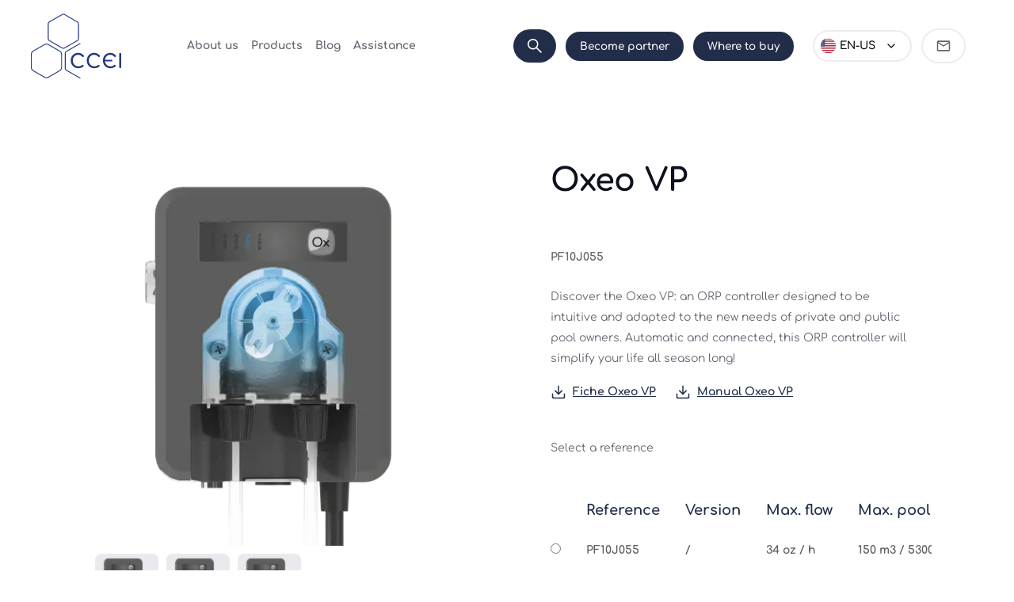

--- FILE ---
content_type: text/html; charset=utf-8
request_url: https://www.ccei-pool.com/en-us/product/oxeo-vp
body_size: 14722
content:
<!DOCTYPE html><!--rShjYO8KUhvK2Jg2BkVy1--><html lang="en-us" class="sofiapro_67210a8b-module__DBPuIW__variable comfortaa_79f1e9a7-module__bHmDPG__variable"><head><meta charSet="utf-8"/><meta name="viewport" content="width=device-width, initial-scale=1, maximum-scale=1, user-scalable=no"/><link rel="preload" href="/_next/static/media/Comfortaa_Bold-s.p.58c95c83.ttf" as="font" crossorigin="" type="font/ttf"/><link rel="preload" href="/_next/static/media/Comfortaa_Light-s.p.c50319a4.ttf" as="font" crossorigin="" type="font/ttf"/><link rel="preload" href="/_next/static/media/Comfortaa_Medium-s.p.43babbf2.ttf" as="font" crossorigin="" type="font/ttf"/><link rel="preload" href="/_next/static/media/Comfortaa_Regular-s.p.6ca962ee.ttf" as="font" crossorigin="" type="font/ttf"/><link rel="preload" href="/_next/static/media/Comfortaa_SemiBold-s.p.0e696d55.ttf" as="font" crossorigin="" type="font/ttf"/><link rel="preload" href="/_next/static/media/Sofia%20Pro%20Black%20Az-s.p.d8f424cc.woff2" as="font" crossorigin="" type="font/woff2"/><link rel="preload" href="/_next/static/media/Sofia%20Pro%20Bold%20Az-s.p.891dd2fd.woff2" as="font" crossorigin="" type="font/woff2"/><link rel="preload" href="/_next/static/media/Sofia%20Pro%20Medium%20Az-s.p.a990f5b4.woff2" as="font" crossorigin="" type="font/woff2"/><link rel="preload" href="/_next/static/media/Sofia%20Pro%20Regular%20Az-s.p.17494f22.woff2" as="font" crossorigin="" type="font/woff2"/><link rel="preload" href="/_next/static/media/Sofia%20Pro%20Semi%20Bold%20Az-s.p.58edf0fd.woff2" as="font" crossorigin="" type="font/woff2"/><link rel="stylesheet" href="/_next/static/chunks/e7c6e9a6e29cf822.css" data-precedence="next"/><link rel="stylesheet" href="/_next/static/chunks/c5458499e1b4ac35.css" data-precedence="next"/><link rel="stylesheet" href="/_next/static/chunks/4cad207deddf6fb5.css" data-precedence="next"/><link rel="stylesheet" href="/_next/static/chunks/f8c800c43fa72b41.css" data-precedence="next"/><link rel="stylesheet" href="/_next/static/chunks/c5c27f639e9835c4.css" data-precedence="next"/><link rel="stylesheet" href="/_next/static/chunks/3c7273d0875d8117.css" data-precedence="next"/><link rel="preload" as="script" fetchPriority="low" href="/_next/static/chunks/1e5ca7f66e5ffb0c.js"/><script src="/_next/static/chunks/ae257317d23dc7a6.js" async=""></script><script src="/_next/static/chunks/9dc88527b93ac6dc.js" async=""></script><script src="/_next/static/chunks/d5966ae2d9306d76.js" async=""></script><script src="/_next/static/chunks/turbopack-7277c3b85f245afb.js" async=""></script><script src="/_next/static/chunks/ff1a16fafef87110.js" async=""></script><script src="/_next/static/chunks/e4598a78d9671a3d.js" async=""></script><script src="/_next/static/chunks/9a31a7ad4fbf2810.js" async=""></script><script src="/_next/static/chunks/b3fc2cb018a9c412.js" async=""></script><script src="/_next/static/chunks/bf1c13328f14dfd2.js" async=""></script><script src="/_next/static/chunks/2fcb20248f9beeaa.js" async=""></script><script src="/_next/static/chunks/a9e701d99c27bb29.js" async=""></script><meta name="next-size-adjust" content=""/><title>connected ORP control Oxeo VP</title><meta name="description" content="Discover an ORP control system that&#x27;s as intuitive as it is adapted to the new needs of homeowners and professionals alike: the OXEO VP!"/><meta name="keywords" content="piscine,éclairage piscine,éclairage LED piscine,éclairage spa,automatismes piscine,contrôleur piscine,transformateur piscine,accessoires piscine"/><meta name="robots" content="index, follow"/><link rel="canonical" href="https://ccei-pool.com/en-us/product/oxeo-vp"/><link rel="alternate" hrefLang="en-US" href="https://ccei-pool.com/en-US/product/oxeo-vp"/><link rel="alternate" hrefLang="ar-MA" href="https://ccei-pool.com/ar-MA/produit/oxeo-vp"/><link rel="alternate" hrefLang="ar-TN" href="https://ccei-pool.com/ar-TN/produit/oxeo-vp"/><link rel="alternate" hrefLang="de" href="https://ccei-pool.com/de/produkt/oxeo-vp"/><link rel="alternate" hrefLang="en" href="https://ccei-pool.com/en/product/oxeo-vp"/><link rel="alternate" hrefLang="en-CA" href="https://ccei-pool.com/en-CA/product/oxeo-vp"/><link rel="alternate" hrefLang="es-MX" href="https://ccei-pool.com/es-MX/producto/oxeo-vp"/><link rel="alternate" hrefLang="fr" href="https://ccei-pool.com/fr/produit/oxeo-vp"/><link rel="alternate" hrefLang="fr-CA" href="https://ccei-pool.com/fr-CA/produit/oxeo-vp"/><link rel="alternate" hrefLang="it" href="https://ccei-pool.com/it/prodotto/oxeo-vp"/><link rel="alternate" hrefLang="x-default" href="https://ccei-pool.com/en/product/oxeo-vp"/><link rel="icon" href="/favicon.ico?v2"/><script src="/_next/static/chunks/a6dad97d9634a72d.js" noModule=""></script></head><body><div hidden=""><!--$--><!--/$--></div><noscript><iframe src="https://www.googletagmanager.com/ns.html?id=GTM-P5VBGC7" height="0" width="0" style="display:none;visibility:hidden"></iframe></noscript><div class="barba-container"><main class="main-content"><div class="searchbar-backdrop "><div class="searchbar-clickable-area"></div><div class="header js-header searchbar-root "><div class="header__bar js-header-bar"><div class="flex row items-center flex-nowrap max-w-[100%] overflow-x-auto menu-desktop"><div class="desktop-slider col-1"><div class="header__logo"><a class="base-logo" href="/fr"><img alt="CCEI" loading="lazy" width="80" height="60" decoding="async" data-nimg="1" class="base-logo-first responsive object-fit-contain bg-no-repeat" style="color:transparent" src="https://smiling-melody-2b3f378555.media.strapiapp.com/logo_8655211beb.svg"/><img alt="CCEI" loading="lazy" width="80" height="60" decoding="async" data-nimg="1" class="base-logo-second responsive" style="color:transparent" src="https://smiling-melody-2b3f378555.media.strapiapp.com/logo_8655211beb.svg"/></a><a class="menu-logo" href="/fr"><img alt="CCEI" loading="lazy" width="80" height="60" decoding="async" data-nimg="1" style="color:transparent" src="https://smiling-melody-2b3f378555.media.strapiapp.com/logo_8655211beb.svg"/></a></div></div><div class="col-auto search-col"><form class="search-form"><input type="text" placeholder="Search" class="search-input"/><div class="search-btn"><button type="submit" class="button -sm -accent text-white ml-12 search-btn-width"><span class="search-desktop-text">Search</span><span class="search-mobile-text"><span class="sr-only">Search</span><svg class="search-mobile-icon" width="10" height="17" viewBox="0 0 10 17" fill="none" xmlns="http://www.w3.org/2000/svg"><path d="M1.50743 17L0 15.4913L6.98514 8.5L0 1.50875L1.50743 0L10 8.5L1.50743 17Z" fill="#ffffff"></path></svg></span></button><a aria-label="search" class="hidden" href="/fr/search?query="><span class="sr-only">Search</span></a></div><div class="search-icon"><svg width="20" height="19" viewBox="0 0 20 19" fill="none" xmlns="http://www.w3.org/2000/svg"><path d="M18.2778 19L11.9722 12.6944C11.4167 13.1759 10.7689 13.5509 10.0289 13.8194C9.28893 14.088 8.50152 14.2222 7.66667 14.2222C5.66367 14.2222 3.96847 13.5278 2.58108 12.1389C1.19369 10.75 0.5 9.07407 0.5 7.11111C0.5 5.14815 1.19444 3.47222 2.58333 2.08333C3.97222 0.694444 5.65278 0 7.625 0C9.59722 0 11.2731 0.694444 12.6528 2.08333C14.0324 3.47222 14.7222 5.14954 14.7222 7.11528C14.7222 7.9088 14.5926 8.67593 14.3333 9.41667C14.0741 10.1574 13.6852 10.8519 13.1667 11.5L19.5 17.7778L18.2778 19ZM7.63889 12.5556C9.14352 12.5556 10.4225 12.0231 11.4757 10.9583C12.5289 9.89352 13.0556 8.61111 13.0556 7.11111C13.0556 5.61111 12.5289 4.3287 11.4757 3.26389C10.4225 2.19907 9.14352 1.66667 7.63889 1.66667C6.11883 1.66667 4.82678 2.19907 3.76272 3.26389C2.69869 4.3287 2.16667 5.61111 2.16667 7.11111C2.16667 8.61111 2.69869 9.89352 3.76272 10.9583C4.82678 12.0231 6.11883 12.5556 7.63889 12.5556Z" fill="#63666F"></path></svg></div></form></div><button class="search-close-btn" aria-label="Close"><svg width="24" height="24" viewBox="0 0 24 24" fill="none" xmlns="http://www.w3.org/2000/svg"><path d="M6.69686 6.6967L17.3035 17.3033M17.3035 6.6967L6.69686 17.3033" stroke="#222E49" stroke-width="2" stroke-linecap="round" stroke-linejoin="round"></path></svg></button></div></div></div></div><header class="header js-header  "><div class="header__bar js-header-bar"><div class="row justify-around items-center flex-nowrap max-w-[100%] overflow-x-auto menu-desktop"><div class="col-1"><div class="header__logo"><a class="base-logo" href="/fr"><img alt="CCEI" loading="lazy" width="80" height="60" decoding="async" data-nimg="1" class="base-logo-first responsive object-fit-contain bg-no-repeat" style="color:transparent" src="https://smiling-melody-2b3f378555.media.strapiapp.com/logo_8655211beb.svg"/><img alt="CCEI" loading="lazy" width="80" height="60" decoding="async" data-nimg="1" class="base-logo-second responsive" style="color:transparent" src="https://smiling-melody-2b3f378555.media.strapiapp.com/logo_8655211beb.svg"/></a><a class="menu-logo" href="/fr"><img alt="CCEI" loading="lazy" width="80" height="60" decoding="async" data-nimg="1" style="color:transparent" src="https://smiling-melody-2b3f378555.media.strapiapp.com/logo_8655211beb.svg"/></a></div></div><div class="menu js-menu"><div class="menu__container"><div class="mobile__back js-nav-list-back pointer-events-none"><a href="/fr">Home</a></div><ul class="nav js-navList menu-desktop-firstlist"><li class="undefined "><a href="/fr/about-us">About us</a></li><li class="undefined menu-item-has-children"><a href="/fr/products">Products</a><ul class="nav__submenu"><li class="nav__submenu_item"><a href="/fr/category/connected-pool-us">Connected pool</a></li><li class="nav__submenu_item"><a href="/fr/category/water-control-us">Water control</a></li><li class="nav__submenu_item"><a href="/fr/category/automation-us">Automation</a></li><li class="nav__submenu_item"><a href="/fr/category/transformer-us">Transformer</a></li></ul></li><li class="undefined "><a href="/fr/blog">Blog</a></li><li class="undefined menu-item-has-children"><a href="/fr/assistance">Assistance</a><ul class="nav__submenu"><li class="nav__submenu_item"><a href="/fr/assistance/faq">FAQ</a></li><li class="nav__submenu_item"><a href="/fr/assistance/tutorials">Tutorials</a></li></ul></li></ul></div><div class="mobile__footer js-mobile-footer"><div class="mobile__copyright"><p>© Copyright 2023. Sassio - NextJS</p></div><div class="mobile__socials"><a href="/fr"><i class="fa fa-facebook" aria-hidden="true"></i><span class="sr-only">Facebook</span></a><a href="/fr"><i class="fa fa-twitter" aria-hidden="true"></i><span class="sr-only">Twitter</span></a><a href="/fr"><i class="fa fa-instagram" aria-hidden="true"></i><span class="sr-only">Instagram</span></a><a href="/fr"><i class="fa fa-linkedin" aria-hidden="true"></i><span class="sr-only">LinkedIn</span></a></div></div></div><div class="menu d-none js-menu "><div class="menu__container menu__container-mobile"><div class="mobile__back js-nav-list-back pointer-events-none"><a href="/en-us">Home</a></div><ul class="nav js-navList "><li class=" "><a href="/en-us/about-us">About us</a></li><li class="menu-item-has-children "><div class="flex align-center relative"><a href="/en-us/products">Products</a><div class="submenu-expand"><svg xmlns="http://www.w3.org/2000/svg" width="24" height="24" viewBox="0 0 24 24" fill="none" stroke="currentColor" stroke-width="2" stroke-linecap="round" stroke-linejoin="round" class="icon ml-12"><line x1="12" y1="5" x2="12" y2="19"></line><line x1="5" y1="12" x2="19" y2="12"></line></svg></div></div><ul class="nav__submenu submenu-one-column "><li class="nav__submenu_item"><a href="/en-us/category/connected-pool-us">Connected pool</a></li><li class="nav__submenu_item"><a href="/en-us/category/water-control-us">Water control</a></li><li class="nav__submenu_item"><a href="/en-us/category/automation-us">Automation</a></li><li class="nav__submenu_item"><a href="/en-us/category/transformer-us">Transformer</a></li></ul></li><li class=" "><a href="/en-us/blog">Blog</a></li><li class="menu-item-has-children "><div class="flex align-center relative"><a href="/en-us/assistance">Assistance</a><div class="submenu-expand"><svg xmlns="http://www.w3.org/2000/svg" width="24" height="24" viewBox="0 0 24 24" fill="none" stroke="currentColor" stroke-width="2" stroke-linecap="round" stroke-linejoin="round" class="icon ml-12"><line x1="12" y1="5" x2="12" y2="19"></line><line x1="5" y1="12" x2="19" y2="12"></line></svg></div></div><ul class="nav__submenu submenu-one-column "><li class="nav__submenu_item"><a href="/en-us/assistance/faq">FAQ</a></li><li class="nav__submenu_item"><a href="/en-us/assistance/tutorials">Tutorials</a></li></ul></li></ul><div class="menu-btns-mobile"><a class="button -sm -outline-light-dark bg-white search-btn-small flex justify-center align-center" href="/en-us/search">Search<svg style="margin-left:.5rem" width="15" height="15" viewBox="0 0 18 18" fill="none" xmlns="http://www.w3.org/2000/svg"><path d="M16.8421 18L10.8684 12.0263C10.3421 12.4825 9.72843 12.8377 9.02739 13.0921C8.32636 13.3465 7.58039 13.4737 6.78947 13.4737C4.89189 13.4737 3.28592 12.8158 1.97155 11.5C0.657184 10.1842 0 8.59649 0 6.73684C0 4.87719 0.657895 3.28947 1.97368 1.97368C3.28947 0.657895 4.88158 0 6.75 0C8.61842 0 10.2061 0.657895 11.5132 1.97368C12.8202 3.28947 13.4737 4.87851 13.4737 6.74079C13.4737 7.49254 13.3509 8.2193 13.1053 8.92105C12.8596 9.62281 12.4912 10.2807 12 10.8947L18 16.8421L16.8421 18ZM6.76316 11.8947C8.1886 11.8947 9.40022 11.3904 10.398 10.3816C11.3958 9.37281 11.8947 8.1579 11.8947 6.73684C11.8947 5.31579 11.3958 4.10088 10.398 3.09211C9.40022 2.08333 8.1886 1.57895 6.76316 1.57895C5.32311 1.57895 4.09905 2.08333 3.091 3.09211C2.08296 4.10088 1.57895 5.31579 1.57895 6.73684C1.57895 8.1579 2.08296 9.37281 3.091 10.3816C4.09905 11.3904 5.32311 11.8947 6.76316 11.8947Z" fill="#63666f"></path></svg></a><a class="button -sm -accent text-white" href="/en-us/become-partner">Become partner</a><a class="button -sm -accent text-white" href="/en-us/where-to-buy">Where to buy</a><div class="langswitcher"><select class="button -sm -outline-light-dark bg-white langswitcher-select" name="category-list"><option value="en">Global (EN)</option><option value="fr">Français</option><option value="de">Deutsch</option><option value="es">Español</option><option value="en-us" selected="">United States</option><option value="ro">Română</option><option value="fr-ca">Canada - Fr</option><option value="en-ca">Canada - En</option><option value="ar-ma">Maroc</option><option value="ar-tn">Tunisie</option><option value="es-mx">México</option><option value="it">Italia</option></select><img alt="" loading="lazy" width="50" height="50" decoding="async" data-nimg="1" class="langswitcher-icon" style="color:transparent" src="https://smiling-melody-2b3f378555.media.strapiapp.com/us_f8641dda42.svg"/></div><a class="button -sm -outline-light-dark bg-white" href="/en-us/contact">Contact</a></div></div><div class="mobile__footer js-mobile-footer"><div class="mobile__copyright"><p>© Copyright 2023. Sassio - NextJS</p></div><div class="mobile__socials"><a href="/en-us"><i class="fa fa-facebook" aria-hidden="true"></i></a><a href="/en-us"><i class="fa fa-twitter" aria-hidden="true"></i></a><a href="/en-us"><i class="fa fa-instagram" aria-hidden="true"></i></a><a href="/en-us"><i class="fa fa-linkedin" aria-hidden="true"></i></a></div></div></div><div class="col-auto pr-0"><div class="header__right"><div class="md:d-none flex items-center justify-end text-center"><button class="button -sm -accent text-white ml-12 search-btn-small" aria-label="Search"><svg width="18" height="18" viewBox="0 0 18 18" fill="none" xmlns="http://www.w3.org/2000/svg"><path d="M16.8421 18L10.8684 12.0263C10.3421 12.4825 9.72843 12.8377 9.02739 13.0921C8.32636 13.3465 7.58039 13.4737 6.78947 13.4737C4.89189 13.4737 3.28592 12.8158 1.97155 11.5C0.657184 10.1842 0 8.59649 0 6.73684C0 4.87719 0.657895 3.28947 1.97368 1.97368C3.28947 0.657895 4.88158 0 6.75 0C8.61842 0 10.2061 0.657895 11.5132 1.97368C12.8202 3.28947 13.4737 4.87851 13.4737 6.74079C13.4737 7.49254 13.3509 8.2193 13.1053 8.92105C12.8596 9.62281 12.4912 10.2807 12 10.8947L18 16.8421L16.8421 18ZM6.76316 11.8947C8.1886 11.8947 9.40022 11.3904 10.398 10.3816C11.3958 9.37281 11.8947 8.1579 11.8947 6.73684C11.8947 5.31579 11.3958 4.10088 10.398 3.09211C9.40022 2.08333 8.1886 1.57895 6.76316 1.57895C5.32311 1.57895 4.09905 2.08333 3.091 3.09211C2.08296 4.10088 1.57895 5.31579 1.57895 6.73684C1.57895 8.1579 2.08296 9.37281 3.091 10.3816C4.09905 11.3904 5.32311 11.8947 6.76316 11.8947Z" fill="white"></path></svg><span class="sr-only"></span></button><a class="button -sm -accent text-white ml-12" href="/fr/become-partner">Become partner</a><a class="button -sm -accent text-white ml-12" href="/fr/where-to-buy">Where to buy</a><span class="langswitcher ml-12 relative"><button class="button -sm -outline-light-dark bg-white ml-12 langswitcher-select uppercase" aria-label="Choose language"><span>en-us</span><svg xmlns="http://www.w3.org/2000/svg" width="24" height="24" viewBox="0 0 24 24" fill="none" stroke="currentColor" stroke-width="2" stroke-linecap="round" stroke-linejoin="round" class="langswitcher-lang-icon icon ml-12"><polyline points="6 9 12 15 18 9"></polyline></svg></button><img alt="en-us" loading="lazy" width="50" height="50" decoding="async" data-nimg="1" class="langswitcher-icon ml-12" style="color:transparent" src="https://smiling-melody-2b3f378555.media.strapiapp.com/us_f8641dda42.svg"/></span><a class="ml-12 button -sm -outline-light-dark sm:d-none bg-white contact-btn-small" href="/fr/contact"><svg width="20" height="20" viewBox="0 0 20 20" fill="none" xmlns="http://www.w3.org/2000/svg"><path d="M18.3337 4.99967C18.3337 4.08301 17.5837 3.33301 16.667 3.33301H3.33366C2.41699 3.33301 1.66699 4.08301 1.66699 4.99967V14.9997C1.66699 15.9163 2.41699 16.6663 3.33366 16.6663H16.667C17.5837 16.6663 18.3337 15.9163 18.3337 14.9997V4.99967ZM16.667 4.99967L10.0003 9.16634L3.33366 4.99967H16.667ZM16.667 14.9997H3.33366V6.66634L10.0003 10.833L16.667 6.66634V14.9997Z" fill="#63666F"></path></svg><span class="sr-only">Become partner</span></a></div><button type="button" class="mobile-search-button items-center justify-center opac-1"><div class="sr-only">Search</div><svg style="margin-right:1rem" width="20" height="20" viewBox="0 0 18 18" fill="none" xmlns="http://www.w3.org/2000/svg"><path d="M16.8421 18L10.8684 12.0263C10.3421 12.4825 9.72843 12.8377 9.02739 13.0921C8.32636 13.3465 7.58039 13.4737 6.78947 13.4737C4.89189 13.4737 3.28592 12.8158 1.97155 11.5C0.657184 10.1842 0 8.59649 0 6.73684C0 4.87719 0.657895 3.28947 1.97368 1.97368C3.28947 0.657895 4.88158 0 6.75 0C8.61842 0 10.2061 0.657895 11.5132 1.97368C12.8202 3.28947 13.4737 4.87851 13.4737 6.74079C13.4737 7.49254 13.3509 8.2193 13.1053 8.92105C12.8596 9.62281 12.4912 10.2807 12 10.8947L18 16.8421L16.8421 18ZM6.76316 11.8947C8.1886 11.8947 9.40022 11.3904 10.398 10.3816C11.3958 9.37281 11.8947 8.1579 11.8947 6.73684C11.8947 5.31579 11.3958 4.10088 10.398 3.09211C9.40022 2.08333 8.1886 1.57895 6.76316 1.57895C5.32311 1.57895 4.09905 2.08333 3.091 3.09211C2.08296 4.10088 1.57895 5.31579 1.57895 6.73684C1.57895 8.1579 2.08296 9.37281 3.091 10.3816C4.09905 11.3904 5.32311 11.8947 6.76316 11.8947Z" fill="#63666f"></path></svg></button><div class="header__menu justify-center items-center relative d-none md:d-flex"><button type="button" class="d-flex items-center justify-center js-nav-open opac-1"><svg xmlns="http://www.w3.org/2000/svg" width="24" height="24" viewBox="0 0 24 24" fill="none" stroke="currentColor" stroke-width="2" stroke-linecap="round" stroke-linejoin="round" class="text-black size-32 str-width-1"><line x1="3" y1="12" x2="21" y2="12"></line><line x1="3" y1="6" x2="21" y2="6"></line><line x1="3" y1="18" x2="21" y2="18"></line></svg></button><button type="button" class="d-flex items-center justify-center absolute-y-center right-0  js-nav-close opac-0"><div class="sr-only">Close</div><svg xmlns="http://www.w3.org/2000/svg" width="24" height="24" viewBox="0 0 24 24" fill="none" stroke="currentColor" stroke-width="2" stroke-linecap="round" stroke-linejoin="round" class="text-black size-32 str-width-1 ml-4"><line x1="18" y1="6" x2="6" y2="18"></line><line x1="6" y1="6" x2="18" y2="18"></line></svg></button></div></div></div></div></div></header><div class="content-wrapper js-content-wrapper"><section class="pt-100 layout-pb-sm content-wrapper-maxWidth"><div class="container pt-100 md:pt-60 sm:pt-40"><div class="row y-gap-60 items-start "><div class="col-lg-6 wow animate__animated animate__fadeInUp"><div class="js-shop-slider"><div class="shopSingle-preview__image"><div class="ratio ratio-62:60 rounded-8"><img alt="Oxeo VP" loading="lazy" width="500" height="500" decoding="async" data-nimg="1" class="absolute-full-center rounded-8 object-fit-cover large-img-gallery opac-100" style="color:transparent" srcSet="/_next/image?url=https%3A%2F%2Fsmiling-melody-2b3f378555.media.strapiapp.com%2FOxeo_VP_cyan_NA_4062bffbaa.png&amp;w=640&amp;q=75 1x, /_next/image?url=https%3A%2F%2Fsmiling-melody-2b3f378555.media.strapiapp.com%2FOxeo_VP_cyan_NA_4062bffbaa.png&amp;w=1080&amp;q=75 2x" src="/_next/image?url=https%3A%2F%2Fsmiling-melody-2b3f378555.media.strapiapp.com%2FOxeo_VP_cyan_NA_4062bffbaa.png&amp;w=1080&amp;q=75"/><img alt="Oxeo VP" loading="lazy" width="500" height="500" decoding="async" data-nimg="1" class="absolute-full-center rounded-8 object-fit-cover large-img-gallery opac-0" style="color:transparent" srcSet="/_next/image?url=https%3A%2F%2Fsmiling-melody-2b3f378555.media.strapiapp.com%2FOxeo_VP_jaune_NA_1dc1a6811d.png&amp;w=640&amp;q=75 1x, /_next/image?url=https%3A%2F%2Fsmiling-melody-2b3f378555.media.strapiapp.com%2FOxeo_VP_jaune_NA_1dc1a6811d.png&amp;w=1080&amp;q=75 2x" src="/_next/image?url=https%3A%2F%2Fsmiling-melody-2b3f378555.media.strapiapp.com%2FOxeo_VP_jaune_NA_1dc1a6811d.png&amp;w=1080&amp;q=75"/><img alt="Oxeo VP" loading="lazy" width="500" height="500" decoding="async" data-nimg="1" class="absolute-full-center rounded-8 object-fit-cover large-img-gallery opac-0" style="color:transparent" srcSet="/_next/image?url=https%3A%2F%2Fsmiling-melody-2b3f378555.media.strapiapp.com%2FOxeo_VP_rouge_NA_a0670203e6.png&amp;w=640&amp;q=75 1x, /_next/image?url=https%3A%2F%2Fsmiling-melody-2b3f378555.media.strapiapp.com%2FOxeo_VP_rouge_NA_a0670203e6.png&amp;w=1080&amp;q=75 2x" src="/_next/image?url=https%3A%2F%2Fsmiling-melody-2b3f378555.media.strapiapp.com%2FOxeo_VP_rouge_NA_a0670203e6.png&amp;w=1080&amp;q=75"/></div></div><div class="product-gallery-thumbnail-wrapper row y-gap-10 x-gap-10 pt-10"><div data-cursor="true" class="col-auto gallery__item cursor-pointer"><img alt="Oxeo VP" loading="lazy" width="80" height="80" decoding="async" data-nimg="1" class="size-80 rounded-8 bg-light-accent object-fit-cover" style="color:transparent" srcSet="/_next/image?url=https%3A%2F%2Fsmiling-melody-2b3f378555.media.strapiapp.com%2FOxeo_VP_cyan_NA_4062bffbaa.png&amp;w=96&amp;q=75 1x, /_next/image?url=https%3A%2F%2Fsmiling-melody-2b3f378555.media.strapiapp.com%2FOxeo_VP_cyan_NA_4062bffbaa.png&amp;w=256&amp;q=75 2x" src="/_next/image?url=https%3A%2F%2Fsmiling-melody-2b3f378555.media.strapiapp.com%2FOxeo_VP_cyan_NA_4062bffbaa.png&amp;w=256&amp;q=75"/></div><div data-cursor="true" class="col-auto gallery__item cursor-pointer"><img alt="Oxeo VP" loading="lazy" width="80" height="80" decoding="async" data-nimg="1" class="size-80 rounded-8 bg-light-accent object-fit-cover" style="color:transparent" srcSet="/_next/image?url=https%3A%2F%2Fsmiling-melody-2b3f378555.media.strapiapp.com%2FOxeo_VP_jaune_NA_1dc1a6811d.png&amp;w=96&amp;q=75 1x, /_next/image?url=https%3A%2F%2Fsmiling-melody-2b3f378555.media.strapiapp.com%2FOxeo_VP_jaune_NA_1dc1a6811d.png&amp;w=256&amp;q=75 2x" src="/_next/image?url=https%3A%2F%2Fsmiling-melody-2b3f378555.media.strapiapp.com%2FOxeo_VP_jaune_NA_1dc1a6811d.png&amp;w=256&amp;q=75"/></div><div data-cursor="true" class="col-auto gallery__item cursor-pointer"><img alt="Oxeo VP" loading="lazy" width="80" height="80" decoding="async" data-nimg="1" class="size-80 rounded-8 bg-light-accent object-fit-cover" style="color:transparent" srcSet="/_next/image?url=https%3A%2F%2Fsmiling-melody-2b3f378555.media.strapiapp.com%2FOxeo_VP_rouge_NA_a0670203e6.png&amp;w=96&amp;q=75 1x, /_next/image?url=https%3A%2F%2Fsmiling-melody-2b3f378555.media.strapiapp.com%2FOxeo_VP_rouge_NA_a0670203e6.png&amp;w=256&amp;q=75 2x" src="/_next/image?url=https%3A%2F%2Fsmiling-melody-2b3f378555.media.strapiapp.com%2FOxeo_VP_rouge_NA_a0670203e6.png&amp;w=256&amp;q=75"/></div></div></div></div><div class="col-lg-6 wow animate__animated animate__fadeInUp"><div class="pl-40 lg:pl-0"><h1 class="text-3xl mt-4">Oxeo VP</h1><p class="mt-60">PF10J055</p><div class="mt-24 fw-700 populated-content-wrapper"><p><span style="-webkit-text-stroke-width:0px;display:inline !important;float:none;font-style:normal;font-variant-caps:normal;font-variant-ligatures:normal;font-weight:400;letter-spacing:normal;orphans:2;text-align:center;text-decoration-color:initial;text-decoration-style:initial;text-decoration-thickness:initial;text-indent:0px;text-transform:none;white-space:pre-wrap;widows:2;word-spacing:0px;">Discover the Oxeo VP: an ORP controller designed to be intuitive and adapted to the new needs of private and public pool owners. Automatic and connected, this ORP controller will simplify your life all season long!</span></p></div><div class="download-files-wrapper mt-12 d-flex y-gap-10 x-gap-24"><div class="col-auto d-flex align-items-center underline sm:w-1/1 pdf-link"><a href="https://smiling-melody-2b3f378555.media.strapiapp.com/Fiche_Oxeo_VP_US_2024_0c6108b208.pdf" class="PDF_product_sheet" download="Fiche Oxeo VP" target="_blank"><svg xmlns="http://www.w3.org/2000/svg" width="24" height="24" viewBox="0 0 24 24" fill="none" stroke="currentColor" stroke-width="2" stroke-linecap="round" stroke-linejoin="round" class="icon size-20 mr-8"><path d="M21 15v4a2 2 0 0 1-2 2H5a2 2 0 0 1-2-2v-4"></path><polyline points="7 10 12 15 17 10"></polyline><line x1="12" y1="15" x2="12" y2="3"></line></svg>Fiche Oxeo VP</a></div><div class="col-auto d-flex align-items-center underline sm:w-1/1 pdf-link"><a href="https://smiling-melody-2b3f378555.media.strapiapp.com/notice_oxeo_VP_EN_58f6762043.pdf" class="PDF_assembly_instructions" download="Manual Oxeo VP " target="_blank"><svg xmlns="http://www.w3.org/2000/svg" width="24" height="24" viewBox="0 0 24 24" fill="none" stroke="currentColor" stroke-width="2" stroke-linecap="round" stroke-linejoin="round" class="icon size-20 mr-8"><path d="M21 15v4a2 2 0 0 1-2 2H5a2 2 0 0 1-2-2v-4"></path><polyline points="7 10 12 15 17 10"></polyline><line x1="12" y1="15" x2="12" y2="3"></line></svg>Manual Oxeo VP </a></div></div><div class="productmaininfo-choosevariation-label">Select a reference</div><div class="product-table-variations-container"><table class="product-table-variations table mt-40 fw-700 mb-10"><thead class="text-xl"><tr><th></th><th>Reference</th><th>Version</th><th>Max. flow</th><th>Max. pool volume</th></tr></thead><tbody class="font-gray"><tr class="cursor-pointer "><td><input readOnly="" type="radio" value="PF10J055"/></td><td>PF10J055</td><td>/</td><td>34 oz / h</td><td>150 m3 / 5300 ft³</td></tr><tr class="cursor-pointer "><td><input readOnly="" type="radio" value="PF10J056"/></td><td>PF10J056</td><td>Zelia POD supplied</td><td>34 oz / h</td><td>150 m3 / 5300 ft³</td></tr></tbody></table></div></div></div></div></div></section><section class="product-features-section pt-100 md:pt-80 pb-120 md:pb-80 content-wrapper-maxWidth relative"><img alt="" loading="lazy" width="100" height="100" decoding="async" data-nimg="1" class="shape-deco sm:w-0-75/1" style="color:transparent" src="/_next/static/media/filled-3-polygons-left.315e979c.svg"/><div class="container"><div class="row justify-center text-start"><div class="sectionHeading col-lg-8 col-md-12 wow animate__animated animate__fadeInUp ml-120 md:ml-0"><h2 class="sectionHeading__title">Features</h2><div class="mt-20 fw-700 populated-content-wrapper"><p style="text-align:justify;"><span style="-webkit-text-stroke-width:0px;display:inline !important;float:none;font-style:normal;font-variant-caps:normal;font-variant-ligatures:normal;font-weight:400;letter-spacing:normal;orphans:2;text-align:center;text-decoration-color:initial;text-decoration-style:initial;text-decoration-thickness:initial;text-indent:0px;text-transform:none;white-space:pre-wrap;widows:2;word-spacing:0px;">Ultra-simplified installation, connected device, luminous dosing pump, opt for a unique and innovative water treatment device. Thanks to this new generation of regulators, saving time and keeping your water crystal-clear is child's play!&nbsp;</span></p><p style="text-align:justify;"><span style="-webkit-text-stroke-width:0px;display:inline !important;float:none;font-style:normal;font-variant-caps:normal;font-variant-ligatures:normal;font-weight:400;letter-spacing:normal;orphans:2;text-align:center;text-decoration-color:initial;text-decoration-style:initial;text-decoration-thickness:initial;text-indent:0px;text-transform:none;white-space:pre-wrap;widows:2;word-spacing:0px;">This connected controller is the ideal ally for optimized pond treatment. With Oxeo VP, you choose peace of mind: at a glance, you can check the status of the ORP in the pool, thanks to a dosing pump that lights up according to the measurement and/or alerts. You'll save time every day, thanks to instant visualization of the ORP at a glance in the technical room, without the need for a smartphone!&nbsp;</span></p><p style="text-align:justify;"><span style="-webkit-text-stroke-width:0px;display:inline !important;float:none;font-style:normal;font-variant-caps:normal;font-variant-ligatures:normal;font-weight:400;letter-spacing:normal;orphans:2;text-align:center;text-decoration-color:initial;text-decoration-style:initial;text-decoration-thickness:initial;text-indent:0px;text-transform:none;white-space:pre-wrap;widows:2;word-spacing:0px;">The dosing pump on the Oxeo VP provides a quick visual check that the device is operating correctly, lighting up according to the ORP value: green means all's well, orange that it's close to the required measurement, and red that it's too far away.&nbsp;</span></p><ul><li><span style="-webkit-text-stroke-width:0px;display:inline !important;float:none;font-style:normal;font-variant-caps:normal;font-variant-ligatures:normal;font-weight:400;letter-spacing:normal;orphans:2;text-align:center;text-decoration-color:initial;text-decoration-style:initial;text-decoration-thickness:initial;text-indent:0px;text-transform:none;white-space:pre-wrap;widows:2;word-spacing:0px;">MaximumInjectionn Volume 64oz/h&nbsp;</span></li><li><span style="-webkit-text-stroke-width:0px;display:inline !important;float:none;font-style:normal;font-variant-caps:normal;font-variant-ligatures:normal;font-weight:400;letter-spacing:normal;orphans:2;text-align:center;text-decoration-color:initial;text-decoration-style:initial;text-decoration-thickness:initial;text-indent:0px;text-transform:none;white-space:pre-wrap;widows:2;word-spacing:0px;">Power supply 120V plug&nbsp;</span></li><li><span style="-webkit-text-stroke-width:0px;display:inline !important;float:none;font-style:normal;font-variant-caps:normal;font-variant-ligatures:normal;font-weight:400;letter-spacing:normal;orphans:2;text-align:center;text-decoration-color:initial;text-decoration-style:initial;text-decoration-thickness:initial;text-indent:0px;text-transform:none;white-space:pre-wrap;widows:2;word-spacing:0px;">Maximum Pool size 40k gallons&nbsp;</span></li><li><span style="-webkit-text-stroke-width:0px;display:inline !important;float:none;font-style:normal;font-variant-caps:normal;font-variant-ligatures:normal;font-weight:400;letter-spacing:normal;orphans:2;text-align:center;text-decoration-color:initial;text-decoration-style:initial;text-decoration-thickness:initial;text-indent:0px;text-transform:none;white-space:pre-wrap;widows:2;word-spacing:0px;">Hydraulic installation with 3 x 2 in clamps&nbsp;</span></li><li><span style="-webkit-text-stroke-width:0px;display:inline !important;float:none;font-style:normal;font-variant-caps:normal;font-variant-ligatures:normal;font-weight:400;letter-spacing:normal;orphans:2;text-align:center;text-decoration-color:initial;text-decoration-style:initial;text-decoration-thickness:initial;text-indent:0px;text-transform:none;white-space:pre-wrap;widows:2;word-spacing:0px;">Maximum flow rate 34oz/h&nbsp;</span></li><li><span style="-webkit-text-stroke-width:0px;display:inline !important;float:none;font-style:normal;font-variant-caps:normal;font-variant-ligatures:normal;font-weight:400;letter-spacing:normal;orphans:2;text-align:center;text-decoration-color:initial;text-decoration-style:initial;text-decoration-thickness:initial;text-indent:0px;text-transform:none;white-space:pre-wrap;widows:2;word-spacing:0px;">Wifi and wireless (BLE) connection</span></li></ul></div></div></div></div></section><section class="complementary-products-section layout-pt-sm layout-pb-lg content-wrapper-maxWidth relative"><img alt="" loading="lazy" width="100" height="100" decoding="async" data-nimg="1" class="shape-deco sm:w-0-75/1" style="color:transparent" src="/_next/static/media/outline-2-polygons-left.bdf76737.svg"/><div class="container"><div class="row justify-center text-start"><div class="sectionHeading wow animate__animated animate__fadeInUp"><div class="sectionHeading__subtitle"><span>CCEI</span></div><h2 class="sectionHeading__title">Complementary products</h2><p class="sectionHeading__text mt-20 col-lg-6 col-sm-12">Discover complementary products for optimal installation</p></div></div><div class="row y-gap-32 pt-60 sm:pt-40"><div class="md:d-none p-0"><div class="swiper px-32 py-32"><div class="swiper-wrapper"><div class="swiper-slide"><div class="testimonials -small product-card-cell"><div class="col-lg-12 col-sm-12 h-100"><div class="text-center bg-white shadow-card rounded-8 p-3 h-100 product-card-container"><div class="ratio ratio-2:1 hover-group"><img alt="" loading="lazy" width="240" height="308" decoding="async" data-nimg="1" class="absolute-full-center rounded-8 object-fit-contain product-slider-image-scale-1_2" style="color:transparent" srcSet="/_next/image?url=https%3A%2F%2Fsmiling-melody-2b3f378555.media.strapiapp.com%2FPhileo_VP_bleu_version_NA_804bc17cb3.png&amp;w=256&amp;q=75 1x, /_next/image?url=https%3A%2F%2Fsmiling-melody-2b3f378555.media.strapiapp.com%2FPhileo_VP_bleu_version_NA_804bc17cb3.png&amp;w=640&amp;q=75 2x" src="/_next/image?url=https%3A%2F%2Fsmiling-melody-2b3f378555.media.strapiapp.com%2FPhileo_VP_bleu_version_NA_804bc17cb3.png&amp;w=640&amp;q=75"/></div><div class="shopCard__content mt-20 flex flex-column product-card-content"><h3 class="text-16 lh-2 fw-600 mt-8">Phileo VP</h3><p class="card-paragraph-oneline fw-600 mt-4">Automatic and connected, the Phileo VP is a compact pH controller that will simplify your life all season long! Ultra-si...</p><p class="card-paragraph-oneline-mobile fw-600 mt-4">Automatic and connected, the Phileo VP is a compact pH controller that will simp...</p><a class="button -sm -accent text-white product-card-btn phileo-vp" href="/en-us/product/phileo-vp">Discover</a></div></div></div></div></div></div></div></div><div class="d-none md:d-block p-0"><div class="swiper px-32 py-32"><div class="swiper-wrapper"><div class="swiper-slide"><div class="testimonials -small product-card-cell"><div class="col-lg-12 col-sm-12 h-100"><div class="text-center bg-white shadow-card rounded-8 p-3 h-100 product-card-container"><div class="ratio ratio-2:1 hover-group"><img alt="" loading="lazy" width="240" height="308" decoding="async" data-nimg="1" class="absolute-full-center rounded-8 object-fit-contain product-slider-image-scale-1_2" style="color:transparent" srcSet="/_next/image?url=https%3A%2F%2Fsmiling-melody-2b3f378555.media.strapiapp.com%2FPhileo_VP_bleu_version_NA_804bc17cb3.png&amp;w=256&amp;q=75 1x, /_next/image?url=https%3A%2F%2Fsmiling-melody-2b3f378555.media.strapiapp.com%2FPhileo_VP_bleu_version_NA_804bc17cb3.png&amp;w=640&amp;q=75 2x" src="/_next/image?url=https%3A%2F%2Fsmiling-melody-2b3f378555.media.strapiapp.com%2FPhileo_VP_bleu_version_NA_804bc17cb3.png&amp;w=640&amp;q=75"/></div><div class="shopCard__content mt-20 flex flex-column product-card-content"><h3 class="text-16 lh-2 fw-600 mt-8">Phileo VP</h3><p class="card-paragraph-oneline fw-600 mt-4">Automatic and connected, the Phileo VP is a compact pH controller that will simplify your life all season long! Ultra-si...</p><p class="card-paragraph-oneline-mobile fw-600 mt-4">Automatic and connected, the Phileo VP is a compact pH controller that will simp...</p><a class="button -sm -accent text-white product-card-btn phileo-vp" href="/en-us/product/phileo-vp">Discover</a></div></div></div></div></div></div></div></div></div></div></section></div><footer class="pt-60"><div class="footer-top bg-dark-1 rounded-30 row y-gap-32 justify-content-between ml-0 px-64 sm:px-20 py-40 relative"><img alt="" loading="lazy" width="535" height="520" decoding="async" data-nimg="1" class="footer-bg-shape absolute" style="color:transparent" src="/_next/static/media/polygon-raison-etre.35dab54e.svg"/><div class="col-lg-5 col-12 z-1"><div class="footer__item"><div class="footer__logo"><a class="decoration-none text-white py-8 logo-main-footer" href="/en-us"><img alt="Logo CCEI - Our energy to innovate durably" loading="lazy" width="200" height="141" decoding="async" data-nimg="1" style="color:transparent" srcSet="/_next/image?url=https%3A%2F%2Fsmiling-melody-2b3f378555.media.strapiapp.com%2FLogo_blanc_sans_accroche_675af5d97d.png&amp;w=256&amp;q=75 1x, /_next/image?url=https%3A%2F%2Fsmiling-melody-2b3f378555.media.strapiapp.com%2FLogo_blanc_sans_accroche_675af5d97d.png&amp;w=640&amp;q=75 2x" src="/_next/image?url=https%3A%2F%2Fsmiling-melody-2b3f378555.media.strapiapp.com%2FLogo_blanc_sans_accroche_675af5d97d.png&amp;w=640&amp;q=75"/></a></div><div class="secondary-logos mt-80 x-gap-16 d-flex flex-wrap"><img alt="Logo partenaire" loading="lazy" width="140" height="56" decoding="async" data-nimg="1" class="col-lg-auto col-4" style="color:transparent" srcSet="/_next/image?url=https%3A%2F%2Fsmiling-melody-2b3f378555.media.strapiapp.com%2F3_93fe5c8e78.png&amp;w=256&amp;q=75 1x, /_next/image?url=https%3A%2F%2Fsmiling-melody-2b3f378555.media.strapiapp.com%2F3_93fe5c8e78.png&amp;w=384&amp;q=75 2x" src="/_next/image?url=https%3A%2F%2Fsmiling-melody-2b3f378555.media.strapiapp.com%2F3_93fe5c8e78.png&amp;w=384&amp;q=75"/><img alt="Logo partenaire" loading="lazy" width="140" height="56" decoding="async" data-nimg="1" class="col-lg-auto col-4" style="color:transparent" srcSet="/_next/image?url=https%3A%2F%2Fsmiling-melody-2b3f378555.media.strapiapp.com%2F5_ea489eeec3.png&amp;w=256&amp;q=75 1x, /_next/image?url=https%3A%2F%2Fsmiling-melody-2b3f378555.media.strapiapp.com%2F5_ea489eeec3.png&amp;w=384&amp;q=75 2x" src="/_next/image?url=https%3A%2F%2Fsmiling-melody-2b3f378555.media.strapiapp.com%2F5_ea489eeec3.png&amp;w=384&amp;q=75"/><img alt="Logo partenaire" loading="lazy" width="140" height="56" decoding="async" data-nimg="1" class="col-lg-auto col-4" style="color:transparent" srcSet="/_next/image?url=https%3A%2F%2Fsmiling-melody-2b3f378555.media.strapiapp.com%2F2_20dde2c1dc.png&amp;w=256&amp;q=75 1x, /_next/image?url=https%3A%2F%2Fsmiling-melody-2b3f378555.media.strapiapp.com%2F2_20dde2c1dc.png&amp;w=384&amp;q=75 2x" src="/_next/image?url=https%3A%2F%2Fsmiling-melody-2b3f378555.media.strapiapp.com%2F2_20dde2c1dc.png&amp;w=384&amp;q=75"/><img alt="Logo partenaire" loading="lazy" width="140" height="56" decoding="async" data-nimg="1" class="col-lg-auto col-4" style="color:transparent" srcSet="/_next/image?url=https%3A%2F%2Fsmiling-melody-2b3f378555.media.strapiapp.com%2F1_638343a3b1.png&amp;w=256&amp;q=75 1x, /_next/image?url=https%3A%2F%2Fsmiling-melody-2b3f378555.media.strapiapp.com%2F1_638343a3b1.png&amp;w=384&amp;q=75 2x" src="/_next/image?url=https%3A%2F%2Fsmiling-melody-2b3f378555.media.strapiapp.com%2F1_638343a3b1.png&amp;w=384&amp;q=75"/><img alt="Logo partenaire" loading="lazy" width="140" height="56" decoding="async" data-nimg="1" class="col-lg-auto col-4" style="color:transparent" srcSet="/_next/image?url=https%3A%2F%2Fsmiling-melody-2b3f378555.media.strapiapp.com%2F4_d07ba91aa6.png&amp;w=256&amp;q=75 1x, /_next/image?url=https%3A%2F%2Fsmiling-melody-2b3f378555.media.strapiapp.com%2F4_d07ba91aa6.png&amp;w=384&amp;q=75 2x" src="/_next/image?url=https%3A%2F%2Fsmiling-melody-2b3f378555.media.strapiapp.com%2F4_d07ba91aa6.png&amp;w=384&amp;q=75"/></div></div></div><div class="md:d-none col-lg-7 col-12 d-flex justify-content-between flex-wrap y-gap-24 x-gap-10 z-1"><div class="footer__item col-lg-auto col-sm-6"><div class="footer__content y-gap-24 sm:y-gap-16"><div class="footer__content__item"><a class="decoration-none text-white py-8" href="/en-us">Home</a></div><div class="footer__content__item"><a class="decoration-none text-white py-8" href="/en-us/about-us">About us</a></div><div class="footer__content__item"><a class="decoration-none text-white py-8" href="/en-us/become-partner">Become a partner</a></div></div></div><div class="footer__item col-lg-auto col-sm-6"><div class="footer__content y-gap-24 sm:y-gap-16"><div class="footer__content__item"><a class="decoration-none text-white py-8" href="/en-us/products">Products</a></div><div class="footer__content__item"><a class="decoration-none text-blue-light opac-60 py-8" href="/en-us/category/connected-pool-us">Connected pool</a></div><div class="footer__content__item"><a class="decoration-none text-blue-light opac-60 py-8" href="/en-us/category/water-control-us">Water control</a></div><div class="footer__content__item"><a class="decoration-none text-blue-light opac-60 py-8" href="/en-us/category/automation-us">Automation</a></div><div class="footer__content__item"><a class="decoration-none text-blue-light opac-60 py-8" href="/en-us/category/transformer-us">Transformer</a></div><div class="footer__content__item"><a class="decoration-none text-blue-light opac-60 py-8" href="/en-us"></a></div><div class="footer__content__item"><a class="decoration-none text-blue-light opac-60 py-8" href="/en-us"><span class="sr-only">Home</span></a></div></div></div><div class="footer__item col-lg-auto col-sm-6"><div class="footer__content y-gap-24 sm:y-gap-16"><div class="footer__content__item"><a class="decoration-none text-white py-8" href="/en-us/blog">Blog</a></div><div class="footer__content__item"><a class="decoration-none text-white py-8" href="/en-us/assistance">Assistance</a></div><div class="footer__content__item"><a target="" class="decoration-none text-blue-light opac-60 py-8" href="/en-us/assistance/faq">FAQ</a></div><div class="footer__content__item"><a target="" class="decoration-none text-blue-light opac-60 py-8" href="/en-us/assistance/tutorials">Tutorials</a></div></div></div><div class="footer__item col-lg-auto col-sm-6"><div class="footer__content y-gap-24 sm:y-gap-16"><div class="footer__content__item"><a class="decoration-none text-white py-8" href="/en-us">Where to buy ?</a></div><div class="footer__content__item"><a class="decoration-none text-white py-8" href="/en-us/contact">Contact</a></div></div></div></div><div class="col-lg-7 col-12 d-none md:d-flex justify-content-between flex-wrap y-gap-24 x-gap-10 z-1"><div class="footer__item col-auto"><ul class="footer__content y-gap-16"><li class="footer__content__item"><a class="decoration-none text-white py-8" href="/en-us">Home</a></li><li class="footer__content__item"><a class="decoration-none text-white py-8" href="/en-us/about-us">About us</a></li><li class="footer__content__item"><a class="decoration-none text-white py-8" href="/en-us/become-partner">Become a partner</a></li><li class="mobile-footer-submenu footer__content__item cursor-pointer d-flex align-items-center"><a class="decoration-none text-white py-4" href="/en-us/products">Products</a><svg xmlns="http://www.w3.org/2000/svg" width="24" height="24" viewBox="0 0 24 24" fill="none" stroke="currentColor" stroke-width="2" stroke-linecap="round" stroke-linejoin="round" class="icon chevron-footer size-20 ml-10 text-white "><polyline points="6 9 12 15 18 9"></polyline></svg></li><li><ul class="mobile-footer-submenu-ul y-gap-16 "><li class="footer__content__item"><a target="" class="decoration-none text-blue-light opac-60 py-8" href="/en-us/category/connected-pool-us">Connected pool</a></li><li class="footer__content__item"><a target="" class="decoration-none text-blue-light opac-60 py-8" href="/en-us/category/water-control-us">Water control</a></li><li class="footer__content__item"><a target="" class="decoration-none text-blue-light opac-60 py-8" href="/en-us/category/automation-us">Automation</a></li><li class="footer__content__item"><a target="" class="decoration-none text-blue-light opac-60 py-8" href="/en-us/category/transformer-us">Transformer</a></li></ul></li><li class="footer__content__item"><a class="decoration-none text-white py-8" href="/en-us/blog">Blog</a></li><li class="mobile-footer-submenu footer__content__item cursor-pointer d-flex align-items-center"><a class="decoration-none text-white py-4" href="/en-us/assistance">Assistance</a><svg xmlns="http://www.w3.org/2000/svg" width="24" height="24" viewBox="0 0 24 24" fill="none" stroke="currentColor" stroke-width="2" stroke-linecap="round" stroke-linejoin="round" class="icon chevron-footer size-20 ml-10 text-white "><polyline points="6 9 12 15 18 9"></polyline></svg></li><li><ul class="mobile-footer-submenu-ul y-gap-16 "><li class="footer__content__item"><a target="" class="decoration-none text-blue-light opac-60 py-8" href="/en-us/assistance/faq">FAQ</a></li><li class="footer__content__item"><a target="" class="decoration-none text-blue-light opac-60 py-8" href="/en-us/assistance/tutorials">Tutorials</a></li></ul></li><li class="footer__content__item"><a class="decoration-none text-white py-8" href="/en-us">Where to buy ?</a></li><li class="footer__content__item"><a class="decoration-none text-white py-8" href="/en-us/contact">Contact</a></li></ul></div></div></div><div class="footer-bottom row justify-center items-center text-center py-30 mt-20 ml-0"><div class="row y-gap-16 justify-between items-center sm:justify-center sm:text-center px-0"><div class="col-md-auto d-flex x-gap-24"><a class="decoration-none text-dark-1" href="/en-us/terms">Terms</a><a class="decoration-none text-dark-1" href="/en-us/blog#media-relations">Media relations</a><a class="decoration-none text-dark-1" href="/en-us/join-us">Join us</a></div><div class="col-md-auto"><div class="row footer-socials sm:justify-center y-gap-10 text-dark-1"><div class="d-flex align-items-center col-md-auto"><svg xmlns="http://www.w3.org/2000/svg" width="24" height="24" viewBox="0 0 24 24" fill="none" stroke="currentColor" stroke-width="2" stroke-linecap="round" stroke-linejoin="round" class="icon size-20"><path d="M21 10c0 7-9 13-9 13s-9-6-9-13a9 9 0 0 1 18 0z"></path><circle cx="12" cy="10" r="3"></circle></svg><p class="ml-8">808 Hindry Ave., Unit G
Inglewood, CA, 90301 USA </p></div><div class="d-flex align-items-center col-md-auto"><svg xmlns="http://www.w3.org/2000/svg" width="24" height="24" viewBox="0 0 24 24" fill="none" stroke="currentColor" stroke-width="2" stroke-linecap="round" stroke-linejoin="round" class="icon size-20"><path d="M22 16.92v3a2 2 0 0 1-2.18 2 19.79 19.79 0 0 1-8.63-3.07 19.5 19.5 0 0 1-6-6 19.79 19.79 0 0 1-3.07-8.67A2 2 0 0 1 4.11 2h3a2 2 0 0 1 2 1.72 12.84 12.84 0 0 0 .7 2.81 2 2 0 0 1-.45 2.11L8.09 9.91a16 16 0 0 0 6 6l1.27-1.27a2 2 0 0 1 2.11-.45 12.84 12.84 0 0 0 2.81.7A2 2 0 0 1 22 16.92z"></path></svg><p class="ml-8">424-800-2191</p></div><div class="d-flex align-items-center col-md-auto"><svg xmlns="http://www.w3.org/2000/svg" width="24" height="24" viewBox="0 0 24 24" fill="none" stroke="currentColor" stroke-width="2" stroke-linecap="round" stroke-linejoin="round" class="icon size-20"><path d="M4 4h16c1.1 0 2 .9 2 2v12c0 1.1-.9 2-2 2H4c-1.1 0-2-.9-2-2V6c0-1.1.9-2 2-2z"></path><polyline points="22,6 12,13 2,6"></polyline></svg><p class="ml-8">info-na@ccei-pool.com</p></div></div></div></div></div></footer></main></div><!--$--><!--/$--><script src="/_next/static/chunks/1e5ca7f66e5ffb0c.js" id="_R_" async=""></script><script>(self.__next_f=self.__next_f||[]).push([0])</script><script>self.__next_f.push([1,"1:\"$Sreact.fragment\"\n2:I[39756,[\"/_next/static/chunks/ff1a16fafef87110.js\",\"/_next/static/chunks/e4598a78d9671a3d.js\"],\"default\"]\n3:I[37457,[\"/_next/static/chunks/ff1a16fafef87110.js\",\"/_next/static/chunks/e4598a78d9671a3d.js\"],\"default\"]\n7:I[97367,[\"/_next/static/chunks/ff1a16fafef87110.js\",\"/_next/static/chunks/e4598a78d9671a3d.js\"],\"OutletBoundary\"]\n8:\"$Sreact.suspense\"\na:I[97367,[\"/_next/static/chunks/ff1a16fafef87110.js\",\"/_next/static/chunks/e4598a78d9671a3d.js\"],\"ViewportBoundary\"]\nc:I[97367,[\"/_next/static/chunks/ff1a16fafef87110.js\",\"/_next/static/chunks/e4598a78d9671a3d.js\"],\"MetadataBoundary\"]\ne:I[68027,[\"/_next/static/chunks/ff1a16fafef87110.js\",\"/_next/static/chunks/e4598a78d9671a3d.js\"],\"default\"]\n:HL[\"/_next/static/chunks/e7c6e9a6e29cf822.css\",\"style\"]\n:HL[\"/_next/static/chunks/c5458499e1b4ac35.css\",\"style\"]\n:HL[\"/_next/static/chunks/4cad207deddf6fb5.css\",\"style\"]\n:HL[\"/_next/static/chunks/f8c800c43fa72b41.css\",\"style\"]\n:HL[\"/_next/static/chunks/c5c27f639e9835c4.css\",\"style\"]\n:HL[\"/_next/static/chunks/3c7273d0875d8117.css\",\"style\"]\n:HL[\"/_next/static/media/Comfortaa_Bold-s.p.58c95c83.ttf\",\"font\",{\"crossOrigin\":\"\",\"type\":\"font/ttf\"}]\n:HL[\"/_next/static/media/Comfortaa_Light-s.p.c50319a4.ttf\",\"font\",{\"crossOrigin\":\"\",\"type\":\"font/ttf\"}]\n:HL[\"/_next/static/media/Comfortaa_Medium-s.p.43babbf2.ttf\",\"font\",{\"crossOrigin\":\"\",\"type\":\"font/ttf\"}]\n:HL[\"/_next/static/media/Comfortaa_Regular-s.p.6ca962ee.ttf\",\"font\",{\"crossOrigin\":\"\",\"type\":\"font/ttf\"}]\n:HL[\"/_next/static/media/Comfortaa_SemiBold-s.p.0e696d55.ttf\",\"font\",{\"crossOrigin\":\"\",\"type\":\"font/ttf\"}]\n:HL[\"/_next/static/media/Sofia%20Pro%20Black%20Az-s.p.d8f424cc.woff2\",\"font\",{\"crossOrigin\":\"\",\"type\":\"font/woff2\"}]\n:HL[\"/_next/static/media/Sofia%20Pro%20Bold%20Az-s.p.891dd2fd.woff2\",\"font\",{\"crossOrigin\":\"\",\"type\":\"font/woff2\"}]\n:HL[\"/_next/static/media/Sofia%20Pro%20Medium%20Az-s.p.a990f5b4.woff2\",\"font\",{\"crossOrigin\":\"\",\"type\":\"font/woff2\"}]\n:HL[\"/_next/static/media/Sofia%20Pro%20Regular%20Az-s.p.17494f22.woff2\",\"font\",{\"crossOrigin\":\"\",\"type\":\"font/woff2\"}]\n:HL[\"/_next/static/media/Sofia%20Pro%20Semi%20Bold%20Az-s.p.58edf0fd.woff2\",\"font\",{\"crossOrigin\":\"\",\"type\":\"font/woff2\"}]\n"])</script><script>self.__next_f.push([1,"0:{\"P\":null,\"b\":\"rShjYO8KUhvK2Jg2BkVy1\",\"c\":[\"\",\"en-us\",\"product\",\"oxeo-vp\"],\"q\":\"\",\"i\":false,\"f\":[[[\"\",{\"children\":[[\"lang\",\"en-us\",\"d\"],{\"children\":[\"product\",{\"children\":[[\"slug\",\"oxeo-vp\",\"d\"],{\"children\":[\"__PAGE__\",{}]}]}]}]},\"$undefined\",\"$undefined\",true],[[\"$\",\"$1\",\"c\",{\"children\":[[[\"$\",\"link\",\"0\",{\"rel\":\"stylesheet\",\"href\":\"/_next/static/chunks/e7c6e9a6e29cf822.css\",\"precedence\":\"next\",\"crossOrigin\":\"$undefined\",\"nonce\":\"$undefined\"}],[\"$\",\"link\",\"1\",{\"rel\":\"stylesheet\",\"href\":\"/_next/static/chunks/c5458499e1b4ac35.css\",\"precedence\":\"next\",\"crossOrigin\":\"$undefined\",\"nonce\":\"$undefined\"}],[\"$\",\"link\",\"2\",{\"rel\":\"stylesheet\",\"href\":\"/_next/static/chunks/4cad207deddf6fb5.css\",\"precedence\":\"next\",\"crossOrigin\":\"$undefined\",\"nonce\":\"$undefined\"}],[\"$\",\"link\",\"3\",{\"rel\":\"stylesheet\",\"href\":\"/_next/static/chunks/f8c800c43fa72b41.css\",\"precedence\":\"next\",\"crossOrigin\":\"$undefined\",\"nonce\":\"$undefined\"}],[\"$\",\"link\",\"4\",{\"rel\":\"stylesheet\",\"href\":\"/_next/static/chunks/c5c27f639e9835c4.css\",\"precedence\":\"next\",\"crossOrigin\":\"$undefined\",\"nonce\":\"$undefined\"}]],[\"$\",\"$L2\",null,{\"parallelRouterKey\":\"children\",\"error\":\"$undefined\",\"errorStyles\":\"$undefined\",\"errorScripts\":\"$undefined\",\"template\":[\"$\",\"$L3\",null,{}],\"templateStyles\":\"$undefined\",\"templateScripts\":\"$undefined\",\"notFound\":[\"$L4\",[[\"$\",\"link\",\"0\",{\"rel\":\"stylesheet\",\"href\":\"/_next/static/chunks/3c7273d0875d8117.css\",\"precedence\":\"next\",\"crossOrigin\":\"$undefined\",\"nonce\":\"$undefined\"}]]],\"forbidden\":\"$undefined\",\"unauthorized\":\"$undefined\"}]]}],{\"children\":[[\"$\",\"$1\",\"c\",{\"children\":[[[\"$\",\"link\",\"0\",{\"rel\":\"stylesheet\",\"href\":\"/_next/static/chunks/3c7273d0875d8117.css\",\"precedence\":\"next\",\"crossOrigin\":\"$undefined\",\"nonce\":\"$undefined\"}],[\"$\",\"script\",\"script-0\",{\"src\":\"/_next/static/chunks/9a31a7ad4fbf2810.js\",\"async\":true,\"nonce\":\"$undefined\"}]],\"$L5\"]}],{\"children\":[[\"$\",\"$1\",\"c\",{\"children\":[null,[\"$\",\"$L2\",null,{\"parallelRouterKey\":\"children\",\"error\":\"$undefined\",\"errorStyles\":\"$undefined\",\"errorScripts\":\"$undefined\",\"template\":[\"$\",\"$L3\",null,{}],\"templateStyles\":\"$undefined\",\"templateScripts\":\"$undefined\",\"notFound\":\"$undefined\",\"forbidden\":\"$undefined\",\"unauthorized\":\"$undefined\"}]]}],{\"children\":[[\"$\",\"$1\",\"c\",{\"children\":[null,[\"$\",\"$L2\",null,{\"parallelRouterKey\":\"children\",\"error\":\"$undefined\",\"errorStyles\":\"$undefined\",\"errorScripts\":\"$undefined\",\"template\":[\"$\",\"$L3\",null,{}],\"templateStyles\":\"$undefined\",\"templateScripts\":\"$undefined\",\"notFound\":\"$undefined\",\"forbidden\":\"$undefined\",\"unauthorized\":\"$undefined\"}]]}],{\"children\":[[\"$\",\"$1\",\"c\",{\"children\":[\"$L6\",[[\"$\",\"script\",\"script-0\",{\"src\":\"/_next/static/chunks/b3fc2cb018a9c412.js\",\"async\":true,\"nonce\":\"$undefined\"}],[\"$\",\"script\",\"script-1\",{\"src\":\"/_next/static/chunks/bf1c13328f14dfd2.js\",\"async\":true,\"nonce\":\"$undefined\"}],[\"$\",\"script\",\"script-2\",{\"src\":\"/_next/static/chunks/2fcb20248f9beeaa.js\",\"async\":true,\"nonce\":\"$undefined\"}]],[\"$\",\"$L7\",null,{\"children\":[\"$\",\"$8\",null,{\"name\":\"Next.MetadataOutlet\",\"children\":\"$@9\"}]}]]}],{},null,false,false]},null,false,false]},null,false,false]},null,false,false]},null,false,false],[\"$\",\"$1\",\"h\",{\"children\":[null,[\"$\",\"$La\",null,{\"children\":\"$Lb\"}],[\"$\",\"div\",null,{\"hidden\":true,\"children\":[\"$\",\"$Lc\",null,{\"children\":[\"$\",\"$8\",null,{\"name\":\"Next.Metadata\",\"children\":\"$Ld\"}]}]}],[\"$\",\"meta\",null,{\"name\":\"next-size-adjust\",\"content\":\"\"}]]}],false]],\"m\":\"$undefined\",\"G\":[\"$e\",[]],\"S\":true}\n"])</script><script>self.__next_f.push([1,"f:I[79520,[\"/_next/static/chunks/9a31a7ad4fbf2810.js\"],\"\"]\n11:I[91327,[\"/_next/static/chunks/9a31a7ad4fbf2810.js\"],\"default\"]\n12:I[53633,[\"/_next/static/chunks/9a31a7ad4fbf2810.js\"],\"default\"]\n10:[\"$\",\"iframe\",null,{\"src\":\"https://www.googletagmanager.com/ns.html?id=GTM-P5VBGC7\",\"height\":\"0\",\"width\":\"0\",\"style\":{\"display\":\"none\",\"visibility\":\"hidden\"}}]\n"])</script><script>self.__next_f.push([1,"5:[\"$\",\"html\",null,{\"lang\":\"en-us\",\"className\":\"sofiapro_67210a8b-module__DBPuIW__variable comfortaa_79f1e9a7-module__bHmDPG__variable\",\"children\":[\"$\",\"body\",null,{\"children\":[[\"$\",\"$Lf\",null,{\"id\":\"ga4-script\",\"strategy\":\"lazyOnload\",\"dangerouslySetInnerHTML\":{\"__html\":\"(function(w,d,s,l,i){w[l]=w[l]||[];w[l].push({'gtm.start':\\n        new Date().getTime(),event:'gtm.js'});var f=d.getElementsByTagName(s)[0],\\n        j=d.createElement(s),dl=l!='dataLayer'?'\u0026l='+l:'';j.async=true;j.src=\\n        'https://www.googletagmanager.com/gtm.js?id='+i+dl;f.parentNode.insertBefore(j,f);\\n        })(window,document,'script','dataLayer','GTM-P5VBGC7');\"}}],[\"$\",\"noscript\",null,{\"children\":\"$10\"}],[\"$\",\"$Lf\",null,{\"id\":\"axeptio\",\"strategy\":\"afterInteractive\",\"dangerouslySetInnerHTML\":{\"__html\":\"window.axeptioSettings = {\\n          clientId: '65001b93254c3be491335f63',\\n          cookiesVersion: 'ccei-fr',\\n        };\\n        (function(d, s) {\\n          var t = d.getElementsByTagName(s)[0], e = d.createElement(s);\\n          e.async = true; e.src = '//static.axept.io/sdk.js';\\n          t.parentNode.insertBefore(e, t);\\n        })(document, 'script');\"}}],[\"$\",\"$L11\",null,{}],[\"$\",\"$L12\",null,{\"children\":[\"$\",\"$L2\",null,{\"parallelRouterKey\":\"children\",\"error\":\"$undefined\",\"errorStyles\":\"$undefined\",\"errorScripts\":\"$undefined\",\"template\":[\"$\",\"$L3\",null,{}],\"templateStyles\":\"$undefined\",\"templateScripts\":\"$undefined\",\"notFound\":\"$undefined\",\"forbidden\":\"$undefined\",\"unauthorized\":\"$undefined\"}]}]]}]}]\n"])</script><script>self.__next_f.push([1,"b:[[\"$\",\"meta\",\"0\",{\"charSet\":\"utf-8\"}],[\"$\",\"meta\",\"1\",{\"name\":\"viewport\",\"content\":\"width=device-width, initial-scale=1, maximum-scale=1, user-scalable=no\"}]]\n"])</script><script>self.__next_f.push([1,"14:I[36348,[\"/_next/static/chunks/9a31a7ad4fbf2810.js\",\"/_next/static/chunks/b3fc2cb018a9c412.js\",\"/_next/static/chunks/bf1c13328f14dfd2.js\",\"/_next/static/chunks/2fcb20248f9beeaa.js\"],\"default\"]\n13:[\"$\",\"iframe\",null,{\"src\":\"https://www.googletagmanager.com/ns.html?id=GTM-P5VBGC7\",\"height\":\"0\",\"width\":\"0\",\"style\":{\"display\":\"none\",\"visibility\":\"hidden\"}}]\n"])</script><script>self.__next_f.push([1,"4:[\"$\",\"html\",null,{\"lang\":\"fr\",\"className\":\"sofiapro_67210a8b-module__DBPuIW__variable comfortaa_79f1e9a7-module__bHmDPG__variable\",\"children\":[\"$\",\"body\",null,{\"children\":[[\"$\",\"$Lf\",null,{\"id\":\"ga4-script\",\"dangerouslySetInnerHTML\":{\"__html\":\"(function(w,d,s,l,i){w[l]=w[l]||[];w[l].push({'gtm.start':\\n        new Date().getTime(),event:'gtm.js'});var f=d.getElementsByTagName(s)[0],\\n        j=d.createElement(s),dl=l!='dataLayer'?'\u0026l='+l:'';j.async=true;j.src=\\n        'https://www.googletagmanager.com/gtm.js?id='+i+dl;f.parentNode.insertBefore(j,f);\\n        })(window,document,'script','dataLayer','GTM-P5VBGC7');\"}}],[\"$\",\"noscript\",null,{\"children\":\"$13\"}],[\"$\",\"$Lf\",null,{\"id\":\"axeptio\",\"dangerouslySetInnerHTML\":{\"__html\":\"window.axeptioSettings = {\\n          clientId: '65001b93254c3be491335f63',\\n          cookiesVersion: 'ccei-fr',\\n        };\\n        (function(d, s) {\\n          var t = d.getElementsByTagName(s)[0], e = d.createElement(s);\\n          e.async = true; e.src = '//static.axept.io/sdk.js';\\n          t.parentNode.insertBefore(e, t);\\n        })(document, 'script');\"}}],[\"$\",\"div\",null,{\"className\":\"barba-container\",\"children\":[\"$\",\"main\",null,{\"className\":\"main-content\",\"children\":[false,[\"$\",\"$L14\",null,{\"menuData\":{\"header\":{\"buttons\":[{\"text\":\"Contact\",\"link\":\"/contact\"},{\"text\":\"Devenir partenaire\",\"link\":\"/devenir-partenaire\"},{\"text\":\"Où acheter ?\",\"link\":\"/ou-acheter\"}],\"logo\":{\"__typename\":\"UploadFile\",\"name\":\"logo.svg\",\"alternativeText\":\"CCEI\",\"caption\":null,\"width\":82,\"height\":60,\"url\":\"https://smiling-melody-2b3f378555.media.strapiapp.com/logo_8655211beb.svg\",\"previewUrl\":null},\"menu\":[{\"link\":\"/qui-sommes-nous\",\"name\":\"Qui sommes-nous ?\",\"items\":[]},{\"link\":\"/produits\",\"name\":\"Produits\",\"items\":[{\"link\":\"/categorie/piscine-connectee\",\"name\":\"Piscine connectée\",\"items\":[]},{\"link\":\"/categorie/traitement-de-l-eau\",\"name\":\"Traitement de l’eau\",\"items\":[]},{\"link\":\"/categorie/eclairage\",\"name\":\"Eclairage\",\"items\":[]},{\"link\":\"/categorie/automatisation\",\"name\":\"Automatisation\",\"items\":[]},{\"link\":\"/categorie/piscine-collective\",\"name\":\"Sur mesure\",\"items\":[]}]},{\"link\":\"/blog\",\"name\":\"Actualités\",\"items\":[]},{\"link\":\"/assistance\",\"name\":\"Assistance\",\"items\":[{\"link\":\"/assistance/faq\",\"name\":\"FAQ\",\"items\":[]},{\"link\":\"/assistance/tutoriels\",\"name\":\"Tutoriels\",\"items\":[]},{\"link\":\"https://www.ccei-pool.com/fr/lp/outils\",\"name\":\"Outils\",\"items\":[]}]}]},\"langSwitcher\":[{\"icon\":{\"__typename\":\"UploadFile\",\"name\":\"language_24dp_555555_FILL0_wght100_GRAD0_opsz24.svg\",\"alternativeText\":null,\"caption\":null,\"width\":24,\"height\":24,\"url\":\"https://smiling-melody-2b3f378555.media.strapiapp.com/language_24dp_555555_FILL_0_wght100_GRAD_0_opsz24_ac2789fdce.svg\",\"previewUrl\":null},\"lang\":\"Global (EN)\",\"value\":\"en\"},{\"icon\":{\"__typename\":\"UploadFile\",\"name\":\"fr.png\",\"alternativeText\":\"France\",\"caption\":null,\"width\":80,\"height\":53,\"url\":\"https://smiling-melody-2b3f378555.media.strapiapp.com/fr_9ece915742.png\",\"previewUrl\":null},\"lang\":\"Français\",\"value\":\"fr\"},{\"icon\":{\"__typename\":\"UploadFile\",\"name\":\"de.svg\",\"alternativeText\":null,\"caption\":null,\"width\":640,\"height\":480,\"url\":\"https://smiling-melody-2b3f378555.media.strapiapp.com/de_82ef268175.svg\",\"previewUrl\":null},\"lang\":\"Deutsch\",\"value\":\"de\"},{\"icon\":{\"__typename\":\"UploadFile\",\"name\":\"es.png\",\"alternativeText\":null,\"caption\":null,\"width\":920,\"height\":613,\"url\":\"https://smiling-melody-2b3f378555.media.strapiapp.com/es_4a9e8c8cb2.png\",\"previewUrl\":null},\"lang\":\"Español\",\"value\":\"es\"},{\"icon\":{\"__typename\":\"UploadFile\",\"name\":\"us.svg\",\"alternativeText\":null,\"caption\":null,\"width\":1235,\"height\":650,\"url\":\"https://smiling-melody-2b3f378555.media.strapiapp.com/us_f8641dda42.svg\",\"previewUrl\":null},\"lang\":\"United States\",\"value\":\"en-us\"},{\"icon\":{\"__typename\":\"UploadFile\",\"name\":\"ro.png\",\"alternativeText\":null,\"caption\":null,\"width\":1000,\"height\":667,\"url\":\"https://smiling-melody-2b3f378555.media.strapiapp.com/ro_c0c6cdac7e.png\",\"previewUrl\":null},\"lang\":\"Română\",\"value\":\"ro\"},{\"icon\":{\"__typename\":\"UploadFile\",\"name\":\"quebec.png\",\"alternativeText\":null,\"caption\":null,\"width\":170,\"height\":130,\"url\":\"https://smiling-melody-2b3f378555.media.strapiapp.com/quebec_5ad2bf0e99.png\",\"previewUrl\":null},\"lang\":\"Canada - Fr\",\"value\":\"fr-ca\"},{\"icon\":{\"__typename\":\"UploadFile\",\"name\":\"ca.png\",\"alternativeText\":null,\"caption\":null,\"width\":1000,\"height\":500,\"url\":\"https://smiling-melody-2b3f378555.media.strapiapp.com/ca_31683187ff.png\",\"previewUrl\":null},\"lang\":\"Canada - En\",\"value\":\"en-ca\"},{\"icon\":{\"__typename\":\"UploadFile\",\"name\":\"maroc.svg.png\",\"alternativeText\":null,\"caption\":null,\"width\":2560,\"height\":1707,\"url\":\"https://smiling-melody-2b3f378555.media.strapiapp.com/maroc_svg_ce048ebf85.png\",\"previewUrl\":null},\"lang\":\"Maroc\",\"value\":\"ar-ma\"},{\"icon\":{\"__typename\":\"UploadFile\",\"name\":\"tunisie.svg.png\",\"alternativeText\":null,\"caption\":null,\"width\":800,\"height\":533,\"url\":\"https://smiling-melody-2b3f378555.media.strapiapp.com/tunisie_svg_b19e7cfc09.png\",\"previewUrl\":null},\"lang\":\"Tunisie\",\"value\":\"ar-tn\"},{\"icon\":{\"__typename\":\"UploadFile\",\"name\":\"mexique.png\",\"alternativeText\":null,\"caption\":null,\"width\":1280,\"height\":731,\"url\":\"https://smiling-melody-2b3f378555.media.strapiapp.com/mexique_e4374cab0a.png\",\"previewUrl\":null},\"lang\":\"México\",\"value\":\"es-mx\"},{\"icon\":{\"__typename\":\"UploadFile\",\"name\":\"italy.svg\",\"alternativeText\":null,\"caption\":null,\"width\":1500,\"height\":1000,\"url\":\"https://smiling-melody-2b3f378555.media.strapiapp.com/italy_716302f80f.svg\",\"previewUrl\":null},\"lang\":\"Italia\",\"value\":\"it\"}],\"searchbar\":{\"placeholder\":\"Rechercher\",\"CTALabel\":\"Rechercher\",\"closeAriaLabel\":\"Fermer\",\"searchMobileButton\":\"Rechercher\",\"resultsForLabel\":\"Résultats pour\",\"resultsTitle\":\"Résultats de recherche\",\"previousLabel\":\"Précédent\",\"nextLabel\":\"Suivant\",\"noResultLabel\":\"Aucun résultat ne correspond à votre recherche.\"},\"labelEurope\":\"Europe\",\"labelAmerica\":\"Amérique\",\"labelAfrica\":\"Afrique\",\"labelGlobal\":\"Global\",\"favicon\":\"https://smiling-melody-2b3f378555.media.strapiapp.com/logo_f2b61cf4bc.svg\"},\"navColor\":\"$undefined\",\"logo\":\"$undefined\"}],\"$undefined\",\"$L15\",\"$L16\"]}]}]]}]}]\n"])</script><script>self.__next_f.push([1,"17:I[5500,[\"/_next/static/chunks/9a31a7ad4fbf2810.js\",\"/_next/static/chunks/b3fc2cb018a9c412.js\",\"/_next/static/chunks/bf1c13328f14dfd2.js\",\"/_next/static/chunks/2fcb20248f9beeaa.js\"],\"Image\"]\n18:I[22016,[\"/_next/static/chunks/a9e701d99c27bb29.js\",\"/_next/static/chunks/2fcb20248f9beeaa.js\"],\"\"]\n19:I[13344,[\"/_next/static/chunks/9a31a7ad4fbf2810.js\",\"/_next/static/chunks/b3fc2cb018a9c412.js\",\"/_next/static/chunks/bf1c13328f14dfd2.js\",\"/_next/static/chunks/2fcb20248f9beeaa.js\"],\"default\"]\n15:[\"$\",\"div\",null,{\"className\":\"content-wrapper js-content-wrapper\",\"children\":[\"$\",\"section\",null,{\"className\":\"no-page relative\",\"children\":[[\"$\",\"div\",null,{\"className\":\"no-page__bg z--1\",\"children\":[\"$\",\"$L17\",null,{\"width\":520,\"height\":520,\"src\":{\"src\":\"/_next/static/media/404-shape.0a2e8ede.svg\",\"width\":520,\"height\":520,\"blurWidth\":0,\"blurHeight\":0},\"alt\":\"Mascotte CCEI - Equipements Piscine\"}]}],[\"$\",\"div\",null,{\"className\":\"container\",\"children\":[\"$\",\"div\",null,{\"className\":\"row justify-center items-center\",\"children\":[\"$\",\"div\",null,{\"className\":\"col-12\",\"children\":[\"$\",\"div\",null,{\"className\":\"no-page__content text-center\",\"children\":[[\"$\",\"h1\",null,{\"className\":\"no-page__title\",\"children\":\"404\"}],[\"$\",\"p\",null,{\"className\":\"no-page__txt\",\"children\":\"La page que vous recherchez semble introuvable.\"}],[\"$\",\"$L18\",null,{\"href\":\"/\",\"className\":\"btn btn-primary\",\"children\":\"Retour à l'accueil\"}]]}]}]}]}]]}]}]\n"])</script><script>self.__next_f.push([1,"16:[\"$\",\"$L19\",null,{\"footerData\":{\"__typename\":\"GlobalSettings\",\"Footer\":{\"__typename\":\"ComponentSettingsFooter\",\"Menu\":{\"items\":[{\"link\":\"/\",\"name\":\"Accueil\",\"items\":[]},{\"link\":\"/qui-sommes-nous\",\"name\":\"Qui sommes-nous ?\",\"items\":[]},{\"link\":\"/devenir-partenaire\",\"name\":\"Devenir partenaire\",\"items\":[]},{\"link\":\"/produits\",\"name\":\"Produits\",\"items\":[{\"link\":\"/categorie/piscine-connectee\",\"name\":\"Piscine connectée\",\"items\":[]},{\"link\":\"/categorie/traitement-de-l-eau\",\"name\":\"Traitement de l’eau\",\"items\":[]},{\"link\":\"/categorie/eclairage\",\"name\":\"Eclairage\",\"items\":[]},{\"link\":\"/categorie/automatisation\",\"name\":\"Automatisation\",\"items\":[]},{\"link\":\"/categorie/piscine-collective\",\"name\":\"Sur mesure\",\"items\":[]}]},{\"link\":\"/blog\",\"name\":\"Actualités\",\"items\":[]},{\"link\":\"/assistance\",\"name\":\"Assistance\",\"items\":[{\"link\":\"/assistance/faq\",\"name\":\"FAQ\",\"items\":[]},{\"link\":\"/assistance/tutoriels\",\"name\":\"Tutoriels\",\"items\":[]},{\"link\":\"https://www.ccei-pool.com/fr/lp/outils\",\"name\":\"Outils\",\"items\":[]}]},{\"link\":\"/ou-acheter\",\"name\":\"Où acheter ?\",\"items\":[]},{\"link\":\"/contact\",\"name\":\"Contact\",\"items\":[]}]},\"MainLogo\":{\"__typename\":\"UploadFile\",\"alternativeText\":\"CCEI\",\"url\":\"https://smiling-melody-2b3f378555.media.strapiapp.com/Logo_blanc_fd241c08c7.png\"},\"SecondaryLogos\":[{\"__typename\":\"UploadFile\",\"url\":\"https://smiling-melody-2b3f378555.media.strapiapp.com/logo_RISINGSUD_4e1fb7c6e3.png\",\"alternativeText\":\"Rising Sud\"},{\"__typename\":\"UploadFile\",\"url\":\"https://smiling-melody-2b3f378555.media.strapiapp.com/logo_bpifrance_c871d09f98.png\",\"alternativeText\":\"BPI France\"},{\"__typename\":\"UploadFile\",\"url\":\"https://smiling-melody-2b3f378555.media.strapiapp.com/logo_la_french_fab_1b064f0df6.png\",\"alternativeText\":\"La French Fab\"}]},\"BottomFooter\":{\"__typename\":\"ComponentSettingsBottomFooter\",\"Menu\":{\"items\":[{\"link\":\"/mentions-legales\",\"name\":\"Mentions légales\",\"items\":[]},{\"link\":\"/blog#media-relations\",\"name\":\"Relation Presse\",\"items\":[]},{\"link\":\"/rejoignez-nous\",\"name\":\"Rejoignez-nous\",\"items\":[]}]},\"Address\":\"21 rue Henri et Antoine Maurras, 13016 Marseille\",\"Phone\":\"04 95 06 11 44\",\"Email\":null}}}]\n"])</script><script>self.__next_f.push([1,"1a:I[27201,[\"/_next/static/chunks/ff1a16fafef87110.js\",\"/_next/static/chunks/e4598a78d9671a3d.js\"],\"IconMark\"]\n9:null\n"])</script><script>self.__next_f.push([1,"d:[[\"$\",\"title\",\"0\",{\"children\":\"connected ORP control Oxeo VP\"}],[\"$\",\"meta\",\"1\",{\"name\":\"description\",\"content\":\"Discover an ORP control system that's as intuitive as it is adapted to the new needs of homeowners and professionals alike: the OXEO VP!\"}],[\"$\",\"meta\",\"2\",{\"name\":\"keywords\",\"content\":\"piscine,éclairage piscine,éclairage LED piscine,éclairage spa,automatismes piscine,contrôleur piscine,transformateur piscine,accessoires piscine\"}],[\"$\",\"meta\",\"3\",{\"name\":\"robots\",\"content\":\"index, follow\"}],[\"$\",\"link\",\"4\",{\"rel\":\"canonical\",\"href\":\"https://ccei-pool.com/en-us/product/oxeo-vp\"}],[\"$\",\"link\",\"5\",{\"rel\":\"alternate\",\"hrefLang\":\"en-US\",\"href\":\"https://ccei-pool.com/en-US/product/oxeo-vp\"}],[\"$\",\"link\",\"6\",{\"rel\":\"alternate\",\"hrefLang\":\"ar-MA\",\"href\":\"https://ccei-pool.com/ar-MA/produit/oxeo-vp\"}],[\"$\",\"link\",\"7\",{\"rel\":\"alternate\",\"hrefLang\":\"ar-TN\",\"href\":\"https://ccei-pool.com/ar-TN/produit/oxeo-vp\"}],[\"$\",\"link\",\"8\",{\"rel\":\"alternate\",\"hrefLang\":\"de\",\"href\":\"https://ccei-pool.com/de/produkt/oxeo-vp\"}],[\"$\",\"link\",\"9\",{\"rel\":\"alternate\",\"hrefLang\":\"en\",\"href\":\"https://ccei-pool.com/en/product/oxeo-vp\"}],[\"$\",\"link\",\"10\",{\"rel\":\"alternate\",\"hrefLang\":\"en-CA\",\"href\":\"https://ccei-pool.com/en-CA/product/oxeo-vp\"}],[\"$\",\"link\",\"11\",{\"rel\":\"alternate\",\"hrefLang\":\"es-MX\",\"href\":\"https://ccei-pool.com/es-MX/producto/oxeo-vp\"}],[\"$\",\"link\",\"12\",{\"rel\":\"alternate\",\"hrefLang\":\"fr\",\"href\":\"https://ccei-pool.com/fr/produit/oxeo-vp\"}],[\"$\",\"link\",\"13\",{\"rel\":\"alternate\",\"hrefLang\":\"fr-CA\",\"href\":\"https://ccei-pool.com/fr-CA/produit/oxeo-vp\"}],[\"$\",\"link\",\"14\",{\"rel\":\"alternate\",\"hrefLang\":\"it\",\"href\":\"https://ccei-pool.com/it/prodotto/oxeo-vp\"}],[\"$\",\"link\",\"15\",{\"rel\":\"alternate\",\"hrefLang\":\"x-default\",\"href\":\"https://ccei-pool.com/en/product/oxeo-vp\"}],[\"$\",\"link\",\"16\",{\"rel\":\"icon\",\"href\":\"/favicon.ico?v2\"}],[\"$\",\"$L1a\",\"17\",{}]]\n"])</script><script>self.__next_f.push([1,"6:[\"$\",\"div\",null,{\"className\":\"barba-container\",\"children\":[\"$\",\"main\",null,{\"className\":\"main-content\",\"children\":[false,[\"$\",\"$L14\",null,{\"menuData\":{\"header\":{\"buttons\":[{\"text\":\"Contact\",\"link\":\"/contact\"},{\"text\":\"Become partner\",\"link\":\"/become-partner\"},{\"text\":\"Where to buy\",\"link\":\"/where-to-buy\"}],\"logo\":{\"__typename\":\"UploadFile\",\"name\":\"logo.svg\",\"alternativeText\":\"CCEI\",\"caption\":null,\"width\":82,\"height\":60,\"url\":\"https://smiling-melody-2b3f378555.media.strapiapp.com/logo_8655211beb.svg\",\"previewUrl\":null},\"menu\":[{\"link\":\"/about-us\",\"name\":\"About us\",\"items\":[]},{\"link\":\"/products\",\"name\":\"Products\",\"items\":[{\"link\":\"/category/connected-pool-us\",\"name\":\"Connected pool\",\"items\":[]},{\"link\":\"/category/water-control-us\",\"name\":\"Water control\",\"items\":[]},{\"link\":\"/category/automation-us\",\"name\":\"Automation\",\"items\":[]},{\"link\":\"/category/transformer-us\",\"name\":\"Transformer\",\"items\":[]}]},{\"link\":\"/blog\",\"name\":\"Blog\",\"items\":[]},{\"link\":\"/assistance\",\"name\":\"Assistance\",\"items\":[{\"link\":\"/assistance/faq\",\"name\":\"FAQ\",\"items\":[]},{\"link\":\"/assistance/tutorials\",\"name\":\"Tutorials\",\"items\":[]}]}]},\"langSwitcher\":[{\"icon\":{\"__typename\":\"UploadFile\",\"name\":\"language_24dp_555555_FILL0_wght100_GRAD0_opsz24.svg\",\"alternativeText\":null,\"caption\":null,\"width\":24,\"height\":24,\"url\":\"https://smiling-melody-2b3f378555.media.strapiapp.com/language_24dp_555555_FILL_0_wght100_GRAD_0_opsz24_ac2789fdce.svg\",\"previewUrl\":null},\"lang\":\"Global (EN)\",\"value\":\"en\"},{\"icon\":{\"__typename\":\"UploadFile\",\"name\":\"fr.svg\",\"alternativeText\":null,\"caption\":null,\"width\":900,\"height\":600,\"url\":\"https://smiling-melody-2b3f378555.media.strapiapp.com/fr_dfe4dd746a.svg\",\"previewUrl\":null},\"lang\":\"Français\",\"value\":\"fr\"},{\"icon\":{\"__typename\":\"UploadFile\",\"name\":\"de.svg\",\"alternativeText\":null,\"caption\":null,\"width\":640,\"height\":480,\"url\":\"https://smiling-melody-2b3f378555.media.strapiapp.com/de_82ef268175.svg\",\"previewUrl\":null},\"lang\":\"Deutsch\",\"value\":\"de\"},{\"icon\":{\"__typename\":\"UploadFile\",\"name\":\"es.png\",\"alternativeText\":null,\"caption\":null,\"width\":920,\"height\":613,\"url\":\"https://smiling-melody-2b3f378555.media.strapiapp.com/es_4a9e8c8cb2.png\",\"previewUrl\":null},\"lang\":\"Español\",\"value\":\"es\"},{\"icon\":{\"__typename\":\"UploadFile\",\"name\":\"us.svg\",\"alternativeText\":null,\"caption\":null,\"width\":1235,\"height\":650,\"url\":\"https://smiling-melody-2b3f378555.media.strapiapp.com/us_f8641dda42.svg\",\"previewUrl\":null},\"lang\":\"United States\",\"value\":\"en-us\"},{\"icon\":{\"__typename\":\"UploadFile\",\"name\":\"ro.png\",\"alternativeText\":null,\"caption\":null,\"width\":1000,\"height\":667,\"url\":\"https://smiling-melody-2b3f378555.media.strapiapp.com/ro_c0c6cdac7e.png\",\"previewUrl\":null},\"lang\":\"Română\",\"value\":\"ro\"},{\"icon\":{\"__typename\":\"UploadFile\",\"name\":\"quebec.png\",\"alternativeText\":null,\"caption\":null,\"width\":170,\"height\":130,\"url\":\"https://smiling-melody-2b3f378555.media.strapiapp.com/quebec_5ad2bf0e99.png\",\"previewUrl\":null},\"lang\":\"Canada - Fr\",\"value\":\"fr-ca\"},{\"icon\":{\"__typename\":\"UploadFile\",\"name\":\"ca.png\",\"alternativeText\":null,\"caption\":null,\"width\":1000,\"height\":500,\"url\":\"https://smiling-melody-2b3f378555.media.strapiapp.com/ca_31683187ff.png\",\"previewUrl\":null},\"lang\":\"Canada - En\",\"value\":\"en-ca\"},{\"icon\":{\"__typename\":\"UploadFile\",\"name\":\"maroc.svg.png\",\"alternativeText\":null,\"caption\":null,\"width\":2560,\"height\":1707,\"url\":\"https://smiling-melody-2b3f378555.media.strapiapp.com/maroc_svg_ce048ebf85.png\",\"previewUrl\":null},\"lang\":\"Maroc\",\"value\":\"ar-ma\"},{\"icon\":{\"__typename\":\"UploadFile\",\"name\":\"tunisie.svg.png\",\"alternativeText\":null,\"caption\":null,\"width\":800,\"height\":533,\"url\":\"https://smiling-melody-2b3f378555.media.strapiapp.com/tunisie_svg_b19e7cfc09.png\",\"previewUrl\":null},\"lang\":\"Tunisie\",\"value\":\"ar-tn\"},{\"icon\":{\"__typename\":\"UploadFile\",\"name\":\"mexique.png\",\"alternativeText\":null,\"caption\":null,\"width\":1280,\"height\":731,\"url\":\"https://smiling-melody-2b3f378555.media.strapiapp.com/mexique_e4374cab0a.png\",\"previewUrl\":null},\"lang\":\"México\",\"value\":\"es-mx\"},{\"icon\":{\"__typename\":\"UploadFile\",\"name\":\"italy.svg\",\"alternativeText\":null,\"caption\":null,\"width\":1500,\"height\":1000,\"url\":\"https://smiling-melody-2b3f378555.media.strapiapp.com/italy_716302f80f.svg\",\"previewUrl\":null},\"lang\":\"Italia\",\"value\":\"it\"}],\"searchbar\":{\"placeholder\":\"Search\",\"CTALabel\":\"Search\",\"closeAriaLabel\":\"Close\",\"searchMobileButton\":\"Search\",\"resultsForLabel\":\"Results for\",\"resultsTitle\":\"Search results\",\"previousLabel\":\"Previous\",\"nextLabel\":\"Next\"},\"labelEurope\":\"Europe\",\"labelAmerica\":\"America\",\"labelAfrica\":\"Africa\",\"labelGlobal\":\"Global\",\"favicon\":\"https://smiling-melody-2b3f378555.media.strapiapp.com/logo_f2b61cf4bc.svg\"},\"navColor\":\"$undefined\",\"logo\":\"$undefined\"}],\"$undefined\",\"$L1b\",\"$L1c\"]}]}]\n"])</script><script>self.__next_f.push([1,"1d:I[67265,[\"/_next/static/chunks/9a31a7ad4fbf2810.js\",\"/_next/static/chunks/b3fc2cb018a9c412.js\",\"/_next/static/chunks/bf1c13328f14dfd2.js\",\"/_next/static/chunks/2fcb20248f9beeaa.js\"],\"default\"]\n1e:T1340,"])</script><script>self.__next_f.push([1,"\u003cp style=\"text-align:justify;\"\u003e\u003cspan style=\"-webkit-text-stroke-width:0px;display:inline !important;float:none;font-style:normal;font-variant-caps:normal;font-variant-ligatures:normal;font-weight:400;letter-spacing:normal;orphans:2;text-align:center;text-decoration-color:initial;text-decoration-style:initial;text-decoration-thickness:initial;text-indent:0px;text-transform:none;white-space:pre-wrap;widows:2;word-spacing:0px;\"\u003eUltra-simplified installation, connected device, luminous dosing pump, opt for a unique and innovative water treatment device. Thanks to this new generation of regulators, saving time and keeping your water crystal-clear is child's play!\u0026nbsp;\u003c/span\u003e\u003c/p\u003e\u003cp style=\"text-align:justify;\"\u003e\u003cspan style=\"-webkit-text-stroke-width:0px;display:inline !important;float:none;font-style:normal;font-variant-caps:normal;font-variant-ligatures:normal;font-weight:400;letter-spacing:normal;orphans:2;text-align:center;text-decoration-color:initial;text-decoration-style:initial;text-decoration-thickness:initial;text-indent:0px;text-transform:none;white-space:pre-wrap;widows:2;word-spacing:0px;\"\u003eThis connected controller is the ideal ally for optimized pond treatment. With Oxeo VP, you choose peace of mind: at a glance, you can check the status of the ORP in the pool, thanks to a dosing pump that lights up according to the measurement and/or alerts. You'll save time every day, thanks to instant visualization of the ORP at a glance in the technical room, without the need for a smartphone!\u0026nbsp;\u003c/span\u003e\u003c/p\u003e\u003cp style=\"text-align:justify;\"\u003e\u003cspan style=\"-webkit-text-stroke-width:0px;display:inline !important;float:none;font-style:normal;font-variant-caps:normal;font-variant-ligatures:normal;font-weight:400;letter-spacing:normal;orphans:2;text-align:center;text-decoration-color:initial;text-decoration-style:initial;text-decoration-thickness:initial;text-indent:0px;text-transform:none;white-space:pre-wrap;widows:2;word-spacing:0px;\"\u003eThe dosing pump on the Oxeo VP provides a quick visual check that the device is operating correctly, lighting up according to the ORP value: green means all's well, orange that it's close to the required measurement, and red that it's too far away.\u0026nbsp;\u003c/span\u003e\u003c/p\u003e\u003cul\u003e\u003cli\u003e\u003cspan style=\"-webkit-text-stroke-width:0px;display:inline !important;float:none;font-style:normal;font-variant-caps:normal;font-variant-ligatures:normal;font-weight:400;letter-spacing:normal;orphans:2;text-align:center;text-decoration-color:initial;text-decoration-style:initial;text-decoration-thickness:initial;text-indent:0px;text-transform:none;white-space:pre-wrap;widows:2;word-spacing:0px;\"\u003eMaximumInjectionn Volume 64oz/h\u0026nbsp;\u003c/span\u003e\u003c/li\u003e\u003cli\u003e\u003cspan style=\"-webkit-text-stroke-width:0px;display:inline !important;float:none;font-style:normal;font-variant-caps:normal;font-variant-ligatures:normal;font-weight:400;letter-spacing:normal;orphans:2;text-align:center;text-decoration-color:initial;text-decoration-style:initial;text-decoration-thickness:initial;text-indent:0px;text-transform:none;white-space:pre-wrap;widows:2;word-spacing:0px;\"\u003ePower supply 120V plug\u0026nbsp;\u003c/span\u003e\u003c/li\u003e\u003cli\u003e\u003cspan style=\"-webkit-text-stroke-width:0px;display:inline !important;float:none;font-style:normal;font-variant-caps:normal;font-variant-ligatures:normal;font-weight:400;letter-spacing:normal;orphans:2;text-align:center;text-decoration-color:initial;text-decoration-style:initial;text-decoration-thickness:initial;text-indent:0px;text-transform:none;white-space:pre-wrap;widows:2;word-spacing:0px;\"\u003eMaximum Pool size 40k gallons\u0026nbsp;\u003c/span\u003e\u003c/li\u003e\u003cli\u003e\u003cspan style=\"-webkit-text-stroke-width:0px;display:inline !important;float:none;font-style:normal;font-variant-caps:normal;font-variant-ligatures:normal;font-weight:400;letter-spacing:normal;orphans:2;text-align:center;text-decoration-color:initial;text-decoration-style:initial;text-decoration-thickness:initial;text-indent:0px;text-transform:none;white-space:pre-wrap;widows:2;word-spacing:0px;\"\u003eHydraulic installation with 3 x 2 in clamps\u0026nbsp;\u003c/span\u003e\u003c/li\u003e\u003cli\u003e\u003cspan style=\"-webkit-text-stroke-width:0px;display:inline !important;float:none;font-style:normal;font-variant-caps:normal;font-variant-ligatures:normal;font-weight:400;letter-spacing:normal;orphans:2;text-align:center;text-decoration-color:initial;text-decoration-style:initial;text-decoration-thickness:initial;text-indent:0px;text-transform:none;white-space:pre-wrap;widows:2;word-spacing:0px;\"\u003eMaximum flow rate 34oz/h\u0026nbsp;\u003c/span\u003e\u003c/li\u003e\u003cli\u003e\u003cspan style=\"-webkit-text-stroke-width:0px;display:inline !important;float:none;font-style:normal;font-variant-caps:normal;font-variant-ligatures:normal;font-weight:400;letter-spacing:normal;orphans:2;text-align:center;text-decoration-color:initial;text-decoration-style:initial;text-decoration-thickness:initial;text-indent:0px;text-transform:none;white-space:pre-wrap;widows:2;word-spacing:0px;\"\u003eWifi and wireless (BLE) connection\u003c/span\u003e\u003c/li\u003e\u003c/ul\u003e"])</script><script>self.__next_f.push([1,"1b:[\"$\",\"div\",null,{\"className\":\"content-wrapper js-content-wrapper\",\"children\":[[\"$\",\"$L1d\",null,{\"product\":{\"__typename\":\"Product\",\"documentId\":\"u8sdpa8o0hxv28evni9m7vlk\",\"Title\":\"Oxeo VP\",\"SKU\":\"PF10J056\",\"Description\":\"\u003cp\u003e\u003cspan style=\\\"-webkit-text-stroke-width:0px;display:inline !important;float:none;font-style:normal;font-variant-caps:normal;font-variant-ligatures:normal;font-weight:400;letter-spacing:normal;orphans:2;text-align:center;text-decoration-color:initial;text-decoration-style:initial;text-decoration-thickness:initial;text-indent:0px;text-transform:none;white-space:pre-wrap;widows:2;word-spacing:0px;\\\"\u003eDiscover the Oxeo VP: an ORP controller designed to be intuitive and adapted to the new needs of private and public pool owners. Automatic and connected, this ORP controller will simplify your life all season long!\u003c/span\u003e\u003c/p\u003e\",\"Features\":\"$1e\",\"Video\":null,\"Slug\":\"oxeo-vp\",\"locale\":\"en-US\",\"localizations\":[{\"__typename\":\"Product\",\"locale\":\"ar-MA\",\"Slug\":\"oxeo-vp\"},{\"__typename\":\"Product\",\"locale\":\"ar-TN\",\"Slug\":\"oxeo-vp\"},{\"__typename\":\"Product\",\"locale\":\"de\",\"Slug\":\"oxeo-vp\"},{\"__typename\":\"Product\",\"locale\":\"en\",\"Slug\":\"oxeo-vp\"},{\"__typename\":\"Product\",\"locale\":\"en-CA\",\"Slug\":\"oxeo-vp\"},{\"__typename\":\"Product\",\"locale\":\"es-MX\",\"Slug\":\"oxeo-vp\"},{\"__typename\":\"Product\",\"locale\":\"fr\",\"Slug\":\"oxeo-vp\"},{\"__typename\":\"Product\",\"locale\":\"fr-CA\",\"Slug\":\"oxeo-vp\"},{\"__typename\":\"Product\",\"locale\":\"it\",\"Slug\":\"oxeo-vp\"}],\"seo\":{\"__typename\":\"ComponentSharedSeo\",\"id\":\"280\",\"metaTitle\":\"connected ORP control Oxeo VP\",\"metaDescription\":\"Discover an ORP control system that's as intuitive as it is adapted to the new needs of homeowners and professionals alike: the OXEO VP!\",\"keywords\":null,\"metaRobots\":null,\"structuredData\":null,\"metaViewport\":null,\"canonicalURL\":null},\"Image_main\":{\"__typename\":\"UploadFile\",\"alternativeText\":null,\"url\":\"https://smiling-melody-2b3f378555.media.strapiapp.com/Oxeo_VP_cyan_NA_4062bffbaa.png\"},\"Image_gallery\":[{\"__typename\":\"UploadFile\",\"alternativeText\":null,\"url\":\"https://smiling-melody-2b3f378555.media.strapiapp.com/Oxeo_VP_jaune_NA_1dc1a6811d.png\"},{\"__typename\":\"UploadFile\",\"alternativeText\":null,\"url\":\"https://smiling-melody-2b3f378555.media.strapiapp.com/Oxeo_VP_rouge_NA_a0670203e6.png\"}],\"PDF_product_sheet\":{\"__typename\":\"ComponentFilesFileDownload\",\"File\":{\"__typename\":\"UploadFile\",\"url\":\"https://smiling-melody-2b3f378555.media.strapiapp.com/Fiche_Oxeo_VP_US_2024_0c6108b208.pdf\"},\"Anchor\":\"Fiche Oxeo VP\"},\"related_products\":[{\"__typename\":\"Product\",\"documentId\":\"kafs96b9fri0f9q48or7oghz\",\"Slug\":\"phileo-vp\",\"Image_main\":{\"__typename\":\"UploadFile\",\"alternativeText\":null,\"url\":\"https://smiling-melody-2b3f378555.media.strapiapp.com/Phileo_VP_bleu_version_NA_804bc17cb3.png\"},\"Description\":\"\u003cp style=\\\"text-align:justify;\\\"\u003e\u003cspan style=\\\"-webkit-text-stroke-width:0px;display:inline !important;float:none;font-style:normal;font-variant-caps:normal;font-variant-ligatures:normal;font-weight:400;letter-spacing:normal;orphans:2;text-align:center;text-decoration-color:initial;text-decoration-style:initial;text-decoration-thickness:initial;text-indent:0px;text-transform:none;white-space:pre-wrap;widows:2;word-spacing:0px;\\\"\u003eAutomatic and connected, the Phileo VP is a compact pH controller that will simplify your life all season long! Ultra-simplified installation, connected device, luminous dosing pump, choose a unique and innovative device for your water treatment!\u003c/span\u003e\u003c/p\u003e\",\"Title\":\"Phileo VP\"}],\"PDF_other\":[],\"PDF_assembly_instructions\":{\"__typename\":\"ComponentFilesFileDownload\",\"Anchor\":\"Manual Oxeo VP \",\"File\":{\"__typename\":\"UploadFile\",\"url\":\"https://smiling-melody-2b3f378555.media.strapiapp.com/notice_oxeo_VP_EN_58f6762043.pdf\"}},\"Variations\":[{\"__typename\":\"ComponentProduitVariation\",\"id\":\"571\",\"SKU\":\"PF10J055\",\"Power\":null,\"Version\":{\"__typename\":\"ProductVariationVersion\",\"Label\":\"/\",\"Value\":\"/\"},\"Aux_1_output\":null,\"Flow_max\":{\"__typename\":\"ProductVariationFlowMax\",\"Label\":\"34 oz / h\",\"Value\":\"34 oz / h\"},\"Production\":null,\"Max_pool_size\":{\"__typename\":\"ProductVariationMaxPoolSize\",\"Value\":\"150 m³\",\"Label\":\"150 m3 / 5300 ft³\"},\"Power_supply\":null,\"Breaker\":null,\"Images\":[{\"__typename\":\"UploadFile\",\"url\":\"https://smiling-melody-2b3f378555.media.strapiapp.com/Oxeo_VP_cyan_NA_4062bffbaa.png\",\"alternativeText\":null},{\"__typename\":\"UploadFile\",\"url\":\"https://smiling-melody-2b3f378555.media.strapiapp.com/Oxeo_VP_jaune_NA_1dc1a6811d.png\",\"alternativeText\":null},{\"__typename\":\"UploadFile\",\"url\":\"https://smiling-melody-2b3f378555.media.strapiapp.com/Oxeo_VP_rouge_NA_a0670203e6.png\",\"alternativeText\":null}]},{\"__typename\":\"ComponentProduitVariation\",\"id\":\"570\",\"SKU\":\"PF10J056\",\"Power\":null,\"Version\":{\"__typename\":\"ProductVariationVersion\",\"Label\":\"Zelia POD supplied\",\"Value\":\"POD\"},\"Aux_1_output\":null,\"Flow_max\":{\"__typename\":\"ProductVariationFlowMax\",\"Label\":\"34 oz / h\",\"Value\":\"34 oz / h\"},\"Production\":null,\"Max_pool_size\":{\"__typename\":\"ProductVariationMaxPoolSize\",\"Value\":\"150 m³\",\"Label\":\"150 m3 / 5300 ft³\"},\"Power_supply\":null,\"Breaker\":null,\"Images\":[{\"__typename\":\"UploadFile\",\"url\":\"https://smiling-melody-2b3f378555.media.strapiapp.com/Oxeo_VP_cyan_NA_4062bffbaa.png\",\"alternativeText\":null},{\"__typename\":\"UploadFile\",\"url\":\"https://smiling-melody-2b3f378555.media.strapiapp.com/Oxeo_VP_jaune_NA_1dc1a6811d.png\",\"alternativeText\":null},{\"__typename\":\"UploadFile\",\"url\":\"https://smiling-melody-2b3f378555.media.strapiapp.com/Oxeo_VP_rouge_NA_a0670203e6.png\",\"alternativeText\":null},{\"__typename\":\"UploadFile\",\"url\":\"https://smiling-melody-2b3f378555.media.strapiapp.com/Zelia_Pod_v02_2_6_dd58331fd7.jpg\",\"alternativeText\":null}]}]}}],\"$L1f\",\"$L20\",\"$L21\"]}]\n"])</script><script>self.__next_f.push([1,"1c:[\"$\",\"$L19\",null,{\"footerData\":{\"__typename\":\"GlobalSettings\",\"Footer\":{\"__typename\":\"ComponentSettingsFooter\",\"Menu\":{\"items\":[{\"link\":\"/\",\"name\":\"Home\",\"items\":[]},{\"link\":\"/about-us\",\"name\":\"About us\",\"items\":[]},{\"link\":\"/become-partner\",\"name\":\"Become a partner\",\"items\":[]},{\"link\":\"/products\",\"name\":\"Products\",\"items\":[{\"link\":\"/category/connected-pool-us\",\"name\":\"Connected pool\",\"items\":[]},{\"link\":\"/category/water-control-us\",\"name\":\"Water control\",\"items\":[]},{\"link\":\"/category/automation-us\",\"name\":\"Automation\",\"items\":[]},{\"link\":\"/category/transformer-us\",\"name\":\"Transformer\",\"items\":[]}]},{\"link\":\"/blog\",\"name\":\"Blog\",\"items\":[]},{\"link\":\"/assistance\",\"name\":\"Assistance\",\"items\":[{\"link\":\"/assistance/faq\",\"name\":\"FAQ\",\"items\":[]},{\"link\":\"/assistance/tutorials\",\"name\":\"Tutorials\",\"items\":[]}]},{\"link\":\"/\",\"name\":\"Where to buy ?\",\"items\":[]},{\"link\":\"/contact\",\"name\":\"Contact\",\"items\":[]}]},\"MainLogo\":{\"__typename\":\"UploadFile\",\"alternativeText\":null,\"url\":\"https://smiling-melody-2b3f378555.media.strapiapp.com/Logo_blanc_sans_accroche_675af5d97d.png\"},\"SecondaryLogos\":[{\"__typename\":\"UploadFile\",\"url\":\"https://smiling-melody-2b3f378555.media.strapiapp.com/3_93fe5c8e78.png\",\"alternativeText\":null},{\"__typename\":\"UploadFile\",\"url\":\"https://smiling-melody-2b3f378555.media.strapiapp.com/5_ea489eeec3.png\",\"alternativeText\":null},{\"__typename\":\"UploadFile\",\"url\":\"https://smiling-melody-2b3f378555.media.strapiapp.com/2_20dde2c1dc.png\",\"alternativeText\":null},{\"__typename\":\"UploadFile\",\"url\":\"https://smiling-melody-2b3f378555.media.strapiapp.com/1_638343a3b1.png\",\"alternativeText\":null},{\"__typename\":\"UploadFile\",\"url\":\"https://smiling-melody-2b3f378555.media.strapiapp.com/4_d07ba91aa6.png\",\"alternativeText\":null}]},\"BottomFooter\":{\"__typename\":\"ComponentSettingsBottomFooter\",\"Menu\":{\"items\":[{\"link\":\"/terms\",\"name\":\"Terms\",\"items\":[]},{\"link\":\"/blog#media-relations\",\"name\":\"Media relations\",\"items\":[]},{\"link\":\"/join-us\",\"name\":\"Join us\",\"items\":[]}]},\"Address\":\"808 Hindry Ave., Unit G\\nInglewood, CA, 90301 USA \",\"Phone\":\"424-800-2191\",\"Email\":\"info-na@ccei-pool.com\"}}}]\n"])</script><script>self.__next_f.push([1,"22:I[38705,[\"/_next/static/chunks/9a31a7ad4fbf2810.js\",\"/_next/static/chunks/b3fc2cb018a9c412.js\",\"/_next/static/chunks/bf1c13328f14dfd2.js\",\"/_next/static/chunks/2fcb20248f9beeaa.js\"],\"default\"]\n25:I[46536,[\"/_next/static/chunks/9a31a7ad4fbf2810.js\",\"/_next/static/chunks/b3fc2cb018a9c412.js\",\"/_next/static/chunks/bf1c13328f14dfd2.js\",\"/_next/static/chunks/2fcb20248f9beeaa.js\"],\"default\"]\n23:T1340,"])</script><script>self.__next_f.push([1,"\u003cp style=\"text-align:justify;\"\u003e\u003cspan style=\"-webkit-text-stroke-width:0px;display:inline !important;float:none;font-style:normal;font-variant-caps:normal;font-variant-ligatures:normal;font-weight:400;letter-spacing:normal;orphans:2;text-align:center;text-decoration-color:initial;text-decoration-style:initial;text-decoration-thickness:initial;text-indent:0px;text-transform:none;white-space:pre-wrap;widows:2;word-spacing:0px;\"\u003eUltra-simplified installation, connected device, luminous dosing pump, opt for a unique and innovative water treatment device. Thanks to this new generation of regulators, saving time and keeping your water crystal-clear is child's play!\u0026nbsp;\u003c/span\u003e\u003c/p\u003e\u003cp style=\"text-align:justify;\"\u003e\u003cspan style=\"-webkit-text-stroke-width:0px;display:inline !important;float:none;font-style:normal;font-variant-caps:normal;font-variant-ligatures:normal;font-weight:400;letter-spacing:normal;orphans:2;text-align:center;text-decoration-color:initial;text-decoration-style:initial;text-decoration-thickness:initial;text-indent:0px;text-transform:none;white-space:pre-wrap;widows:2;word-spacing:0px;\"\u003eThis connected controller is the ideal ally for optimized pond treatment. With Oxeo VP, you choose peace of mind: at a glance, you can check the status of the ORP in the pool, thanks to a dosing pump that lights up according to the measurement and/or alerts. You'll save time every day, thanks to instant visualization of the ORP at a glance in the technical room, without the need for a smartphone!\u0026nbsp;\u003c/span\u003e\u003c/p\u003e\u003cp style=\"text-align:justify;\"\u003e\u003cspan style=\"-webkit-text-stroke-width:0px;display:inline !important;float:none;font-style:normal;font-variant-caps:normal;font-variant-ligatures:normal;font-weight:400;letter-spacing:normal;orphans:2;text-align:center;text-decoration-color:initial;text-decoration-style:initial;text-decoration-thickness:initial;text-indent:0px;text-transform:none;white-space:pre-wrap;widows:2;word-spacing:0px;\"\u003eThe dosing pump on the Oxeo VP provides a quick visual check that the device is operating correctly, lighting up according to the ORP value: green means all's well, orange that it's close to the required measurement, and red that it's too far away.\u0026nbsp;\u003c/span\u003e\u003c/p\u003e\u003cul\u003e\u003cli\u003e\u003cspan style=\"-webkit-text-stroke-width:0px;display:inline !important;float:none;font-style:normal;font-variant-caps:normal;font-variant-ligatures:normal;font-weight:400;letter-spacing:normal;orphans:2;text-align:center;text-decoration-color:initial;text-decoration-style:initial;text-decoration-thickness:initial;text-indent:0px;text-transform:none;white-space:pre-wrap;widows:2;word-spacing:0px;\"\u003eMaximumInjectionn Volume 64oz/h\u0026nbsp;\u003c/span\u003e\u003c/li\u003e\u003cli\u003e\u003cspan style=\"-webkit-text-stroke-width:0px;display:inline !important;float:none;font-style:normal;font-variant-caps:normal;font-variant-ligatures:normal;font-weight:400;letter-spacing:normal;orphans:2;text-align:center;text-decoration-color:initial;text-decoration-style:initial;text-decoration-thickness:initial;text-indent:0px;text-transform:none;white-space:pre-wrap;widows:2;word-spacing:0px;\"\u003ePower supply 120V plug\u0026nbsp;\u003c/span\u003e\u003c/li\u003e\u003cli\u003e\u003cspan style=\"-webkit-text-stroke-width:0px;display:inline !important;float:none;font-style:normal;font-variant-caps:normal;font-variant-ligatures:normal;font-weight:400;letter-spacing:normal;orphans:2;text-align:center;text-decoration-color:initial;text-decoration-style:initial;text-decoration-thickness:initial;text-indent:0px;text-transform:none;white-space:pre-wrap;widows:2;word-spacing:0px;\"\u003eMaximum Pool size 40k gallons\u0026nbsp;\u003c/span\u003e\u003c/li\u003e\u003cli\u003e\u003cspan style=\"-webkit-text-stroke-width:0px;display:inline !important;float:none;font-style:normal;font-variant-caps:normal;font-variant-ligatures:normal;font-weight:400;letter-spacing:normal;orphans:2;text-align:center;text-decoration-color:initial;text-decoration-style:initial;text-decoration-thickness:initial;text-indent:0px;text-transform:none;white-space:pre-wrap;widows:2;word-spacing:0px;\"\u003eHydraulic installation with 3 x 2 in clamps\u0026nbsp;\u003c/span\u003e\u003c/li\u003e\u003cli\u003e\u003cspan style=\"-webkit-text-stroke-width:0px;display:inline !important;float:none;font-style:normal;font-variant-caps:normal;font-variant-ligatures:normal;font-weight:400;letter-spacing:normal;orphans:2;text-align:center;text-decoration-color:initial;text-decoration-style:initial;text-decoration-thickness:initial;text-indent:0px;text-transform:none;white-space:pre-wrap;widows:2;word-spacing:0px;\"\u003eMaximum flow rate 34oz/h\u0026nbsp;\u003c/span\u003e\u003c/li\u003e\u003cli\u003e\u003cspan style=\"-webkit-text-stroke-width:0px;display:inline !important;float:none;font-style:normal;font-variant-caps:normal;font-variant-ligatures:normal;font-weight:400;letter-spacing:normal;orphans:2;text-align:center;text-decoration-color:initial;text-decoration-style:initial;text-decoration-thickness:initial;text-indent:0px;text-transform:none;white-space:pre-wrap;widows:2;word-spacing:0px;\"\u003eWifi and wireless (BLE) connection\u003c/span\u003e\u003c/li\u003e\u003c/ul\u003e"])</script><script>self.__next_f.push([1,"1f:[\"$\",\"$L22\",null,{\"content\":{\"__typename\":\"Product\",\"documentId\":\"u8sdpa8o0hxv28evni9m7vlk\",\"Title\":\"Oxeo VP\",\"SKU\":\"PF10J056\",\"Description\":\"\u003cp\u003e\u003cspan style=\\\"-webkit-text-stroke-width:0px;display:inline !important;float:none;font-style:normal;font-variant-caps:normal;font-variant-ligatures:normal;font-weight:400;letter-spacing:normal;orphans:2;text-align:center;text-decoration-color:initial;text-decoration-style:initial;text-decoration-thickness:initial;text-indent:0px;text-transform:none;white-space:pre-wrap;widows:2;word-spacing:0px;\\\"\u003eDiscover the Oxeo VP: an ORP controller designed to be intuitive and adapted to the new needs of private and public pool owners. Automatic and connected, this ORP controller will simplify your life all season long!\u003c/span\u003e\u003c/p\u003e\",\"Features\":\"$23\",\"Video\":null,\"Slug\":\"oxeo-vp\",\"locale\":\"en-US\",\"localizations\":\"$1b:props:children:0:props:product:localizations\",\"seo\":\"$1b:props:children:0:props:product:seo\",\"Image_main\":\"$1b:props:children:0:props:product:Image_main\",\"Image_gallery\":\"$1b:props:children:0:props:product:Image_gallery\",\"PDF_product_sheet\":\"$1b:props:children:0:props:product:PDF_product_sheet\",\"related_products\":\"$1b:props:children:0:props:product:related_products\",\"PDF_other\":\"$1b:props:children:0:props:product:PDF_other\",\"PDF_assembly_instructions\":\"$1b:props:children:0:props:product:PDF_assembly_instructions\",\"Variations\":\"$1b:props:children:0:props:product:Variations\",\"variationsGeneralData\":{\"ReferenceLabel\":\"Reference\",\"variationLabels\":[{\"__typename\":\"ProductVariationLabel\",\"Label\":\"Max. flow\",\"API_key\":\"Flow_max\"},{\"__typename\":\"ProductVariationLabel\",\"Label\":\"Power\",\"API_key\":\"Power\"},{\"__typename\":\"ProductVariationLabel\",\"Label\":\"Version\",\"API_key\":\"Version\"},{\"__typename\":\"ProductVariationLabel\",\"Label\":\"Aux 1. Output\",\"API_key\":\"Aux_1_output\"},{\"__typename\":\"ProductVariationLabel\",\"Label\":\"Max. pool volume\",\"API_key\":\"Max_pool_size\"},{\"__typename\":\"ProductVariationLabel\",\"Label\":\"Production\",\"API_key\":\"Production\"},{\"__typename\":\"ProductVariationLabel\",\"Label\":\"Breaker\",\"API_key\":\"Breaker\"},{\"__typename\":\"ProductVariationLabel\",\"Label\":\"Supply\",\"API_key\":\"Power_supply\"}],\"chooseVariationLabel\":\"Select a reference\"}}}]\n"])</script><script>self.__next_f.push([1,"24:T1340,"])</script><script>self.__next_f.push([1,"\u003cp style=\"text-align:justify;\"\u003e\u003cspan style=\"-webkit-text-stroke-width:0px;display:inline !important;float:none;font-style:normal;font-variant-caps:normal;font-variant-ligatures:normal;font-weight:400;letter-spacing:normal;orphans:2;text-align:center;text-decoration-color:initial;text-decoration-style:initial;text-decoration-thickness:initial;text-indent:0px;text-transform:none;white-space:pre-wrap;widows:2;word-spacing:0px;\"\u003eUltra-simplified installation, connected device, luminous dosing pump, opt for a unique and innovative water treatment device. Thanks to this new generation of regulators, saving time and keeping your water crystal-clear is child's play!\u0026nbsp;\u003c/span\u003e\u003c/p\u003e\u003cp style=\"text-align:justify;\"\u003e\u003cspan style=\"-webkit-text-stroke-width:0px;display:inline !important;float:none;font-style:normal;font-variant-caps:normal;font-variant-ligatures:normal;font-weight:400;letter-spacing:normal;orphans:2;text-align:center;text-decoration-color:initial;text-decoration-style:initial;text-decoration-thickness:initial;text-indent:0px;text-transform:none;white-space:pre-wrap;widows:2;word-spacing:0px;\"\u003eThis connected controller is the ideal ally for optimized pond treatment. With Oxeo VP, you choose peace of mind: at a glance, you can check the status of the ORP in the pool, thanks to a dosing pump that lights up according to the measurement and/or alerts. You'll save time every day, thanks to instant visualization of the ORP at a glance in the technical room, without the need for a smartphone!\u0026nbsp;\u003c/span\u003e\u003c/p\u003e\u003cp style=\"text-align:justify;\"\u003e\u003cspan style=\"-webkit-text-stroke-width:0px;display:inline !important;float:none;font-style:normal;font-variant-caps:normal;font-variant-ligatures:normal;font-weight:400;letter-spacing:normal;orphans:2;text-align:center;text-decoration-color:initial;text-decoration-style:initial;text-decoration-thickness:initial;text-indent:0px;text-transform:none;white-space:pre-wrap;widows:2;word-spacing:0px;\"\u003eThe dosing pump on the Oxeo VP provides a quick visual check that the device is operating correctly, lighting up according to the ORP value: green means all's well, orange that it's close to the required measurement, and red that it's too far away.\u0026nbsp;\u003c/span\u003e\u003c/p\u003e\u003cul\u003e\u003cli\u003e\u003cspan style=\"-webkit-text-stroke-width:0px;display:inline !important;float:none;font-style:normal;font-variant-caps:normal;font-variant-ligatures:normal;font-weight:400;letter-spacing:normal;orphans:2;text-align:center;text-decoration-color:initial;text-decoration-style:initial;text-decoration-thickness:initial;text-indent:0px;text-transform:none;white-space:pre-wrap;widows:2;word-spacing:0px;\"\u003eMaximumInjectionn Volume 64oz/h\u0026nbsp;\u003c/span\u003e\u003c/li\u003e\u003cli\u003e\u003cspan style=\"-webkit-text-stroke-width:0px;display:inline !important;float:none;font-style:normal;font-variant-caps:normal;font-variant-ligatures:normal;font-weight:400;letter-spacing:normal;orphans:2;text-align:center;text-decoration-color:initial;text-decoration-style:initial;text-decoration-thickness:initial;text-indent:0px;text-transform:none;white-space:pre-wrap;widows:2;word-spacing:0px;\"\u003ePower supply 120V plug\u0026nbsp;\u003c/span\u003e\u003c/li\u003e\u003cli\u003e\u003cspan style=\"-webkit-text-stroke-width:0px;display:inline !important;float:none;font-style:normal;font-variant-caps:normal;font-variant-ligatures:normal;font-weight:400;letter-spacing:normal;orphans:2;text-align:center;text-decoration-color:initial;text-decoration-style:initial;text-decoration-thickness:initial;text-indent:0px;text-transform:none;white-space:pre-wrap;widows:2;word-spacing:0px;\"\u003eMaximum Pool size 40k gallons\u0026nbsp;\u003c/span\u003e\u003c/li\u003e\u003cli\u003e\u003cspan style=\"-webkit-text-stroke-width:0px;display:inline !important;float:none;font-style:normal;font-variant-caps:normal;font-variant-ligatures:normal;font-weight:400;letter-spacing:normal;orphans:2;text-align:center;text-decoration-color:initial;text-decoration-style:initial;text-decoration-thickness:initial;text-indent:0px;text-transform:none;white-space:pre-wrap;widows:2;word-spacing:0px;\"\u003eHydraulic installation with 3 x 2 in clamps\u0026nbsp;\u003c/span\u003e\u003c/li\u003e\u003cli\u003e\u003cspan style=\"-webkit-text-stroke-width:0px;display:inline !important;float:none;font-style:normal;font-variant-caps:normal;font-variant-ligatures:normal;font-weight:400;letter-spacing:normal;orphans:2;text-align:center;text-decoration-color:initial;text-decoration-style:initial;text-decoration-thickness:initial;text-indent:0px;text-transform:none;white-space:pre-wrap;widows:2;word-spacing:0px;\"\u003eMaximum flow rate 34oz/h\u0026nbsp;\u003c/span\u003e\u003c/li\u003e\u003cli\u003e\u003cspan style=\"-webkit-text-stroke-width:0px;display:inline !important;float:none;font-style:normal;font-variant-caps:normal;font-variant-ligatures:normal;font-weight:400;letter-spacing:normal;orphans:2;text-align:center;text-decoration-color:initial;text-decoration-style:initial;text-decoration-thickness:initial;text-indent:0px;text-transform:none;white-space:pre-wrap;widows:2;word-spacing:0px;\"\u003eWifi and wireless (BLE) connection\u003c/span\u003e\u003c/li\u003e\u003c/ul\u003e"])</script><script>self.__next_f.push([1,"20:[\"$\",\"section\",null,{\"className\":\"product-features-section pt-100 md:pt-80 pb-120 md:pb-80 content-wrapper-maxWidth relative\",\"children\":[[\"$\",\"$L17\",null,{\"className\":\"shape-deco sm:w-0-75/1\",\"width\":100,\"height\":100,\"src\":{\"src\":\"/_next/static/media/filled-3-polygons-left.315e979c.svg\",\"width\":665,\"height\":949,\"blurWidth\":0,\"blurHeight\":0},\"alt\":\"\"}],[\"$\",\"div\",null,{\"className\":\"container\",\"children\":[\"$\",\"div\",null,{\"className\":\"row justify-center text-start\",\"children\":[\"$\",\"div\",null,{\"className\":\"sectionHeading col-lg-8 col-md-12 wow animate__animated animate__fadeInUp ml-120 md:ml-0\",\"children\":[[\"$\",\"h2\",null,{\"className\":\"sectionHeading__title\",\"children\":\"Features\"}],[\"$\",\"div\",null,{\"className\":\"mt-20 fw-700 populated-content-wrapper\",\"dangerouslySetInnerHTML\":{\"__html\":\"$24\"}}]]}]}]}]]}]\n"])</script><script>self.__next_f.push([1,"21:[\"$\",\"section\",null,{\"className\":\"complementary-products-section layout-pt-sm layout-pb-lg content-wrapper-maxWidth relative\",\"children\":[[\"$\",\"$L17\",null,{\"width\":100,\"height\":100,\"className\":\"shape-deco sm:w-0-75/1\",\"src\":{\"src\":\"/_next/static/media/outline-2-polygons-left.bdf76737.svg\",\"width\":556,\"height\":766,\"blurWidth\":0,\"blurHeight\":0},\"alt\":\"\"}],[\"$\",\"div\",null,{\"className\":\"container\",\"children\":[[\"$\",\"div\",null,{\"className\":\"row justify-center text-start\",\"children\":[\"$\",\"div\",null,{\"className\":\"sectionHeading wow animate__animated animate__fadeInUp\",\"children\":[[\"$\",\"div\",null,{\"className\":\"sectionHeading__subtitle\",\"children\":[\"$\",\"span\",null,{\"children\":\"CCEI\"}]}],[\"$\",\"h2\",null,{\"className\":\"sectionHeading__title\",\"children\":\"Complementary products\"}],[\"$\",\"p\",null,{\"className\":\"sectionHeading__text mt-20 col-lg-6 col-sm-12\",\"children\":\"Discover complementary products for optimal installation\"}]]}]}],[\"$\",\"div\",null,{\"className\":\"row y-gap-32 pt-60 sm:pt-40\",\"children\":[[\"$\",\"div\",null,{\"className\":\"md:d-none p-0\",\"children\":[\"$\",\"$L25\",null,{\"content\":{\"products\":\"$1b:props:children:0:props:product:related_products\",\"ButtonText\":\"Discover\"},\"nbOfSlides\":4}]}],[\"$\",\"div\",null,{\"className\":\"d-none md:d-block p-0\",\"children\":[\"$\",\"$L25\",null,{\"content\":\"$21:props:children:1:props:children:1:props:children:0:props:children:props:content\",\"nbOfSlides\":1}]}]]}]]}]]}]\n"])</script></body></html>

--- FILE ---
content_type: text/css; charset=utf-8
request_url: https://www.ccei-pool.com/_next/static/chunks/4cad207deddf6fb5.css
body_size: 28822
content:
.ratio{display:block;position:relative;overflow:hidden}.ratio:before{content:"";width:100%;display:block}.ratio-1\:1:before{padding-bottom:100%}.ratio-2\:1:before{padding-bottom:50%}.ratio-2\:3:before{padding-bottom:150%}.ratio-3\:2:before{padding-bottom:66.6667%}.ratio-3\:4:before{padding-bottom:133.333%}.ratio-4\:3:before{padding-bottom:75%}.ratio-5\:4:before{padding-bottom:80%}.ratio-8\:5:before{padding-bottom:62.5%}.ratio-48\:50:before{padding-bottom:104.167%}.ratio-62\:60:before{padding-bottom:96.7742%}.ratio-64\:55:before{padding-bottom:85.9375%}.ratio-63\:60:before{padding-bottom:95.2381%}.ratio-93\:53:before{padding-bottom:56.9893%}.ratio-41\:35:before{padding-bottom:85.3659%}.ratio-41\:45:before{padding-bottom:109.756%}.ratio-42\:50:before{padding-bottom:119.048%}.ratio-55\:40:before{padding-bottom:72.7273%}.ratio-27\:30:before{padding-bottom:111.111%}.ratio-27\:33:before{padding-bottom:122.222%}.ratio-37\:40:before{padding-bottom:108.108%}.ratio-57\:60:before{padding-bottom:105.263%}.ratio-57\:39:before{padding-bottom:68.4211%}.ratio-37\:25:before{padding-bottom:67.5676%}.ratio-37\:50:before{padding-bottom:135.135%}.ratio-97\:55:before{padding-bottom:56.701%}.ratio-77\:60:before{padding-bottom:77.9221%}.ratio-77\:50:before{padding-bottom:64.9351%}.ratio-129\:112:before{padding-bottom:86.8217%}.ratio-16\:9:before{padding-bottom:56.25%}:root{--text-xs:.6875rem;--text-sm:.8125rem;--text-base:.875rem;--text-lg:.9375rem;--text-xl:1.125rem;--text-2xl:1.25rem;--text-3xl:2.5rem;--text-4xl:3.75rem;--text-5xl:5.3125rem;--text-25:1.5625rem;--text-22:1.375rem;--text-32:2rem;--text-50:3.125rem;--text-26:1.625rem;--text-16:1rem;--text-30:1.875rem;--H2-letter-spacing:.05rem;--border-rounded-10:.6rem;--preloader-image:url(/assets/images/general/logo.svg);--accent-color:#222e49;--light-accent-color:#e9eaed;--dark-accent-color:#22438d;--light-blue-color:#e7eeff;--font-gray:#63666f;--text-dark-1:#0c111d;--teal-color:#39c1ff;--light-purple-color:#f0efff;--purple-color:#615ef6;--purple-2-color:#6b25c5;--purple-3-color:#5a13b5;--darker-blue-color:#0e1376;--dark-blue-color:#1732a4;--blue-color:#867bf2;--blue-2-color:#4c7ff1;--red-2-color:#e13f52;--red-color:#ff0071;--red-bright-color:#fd3600;--light-red-color:#ffedf5;--light-green-color-full:#26d9da;--green-color:#33c89a;--dark-green-color:#008181;--light-green-color:#d3f8f8;--yellow-color:#ec9b00;--light-yellow-color:#fff3dc;--light-orange-color:#ffeddf;--orange-color:#f86b45;--orange-2-color:#fe754f;--orange-3-color:#eb6245;--bg-light-1:#f5f6f8;--bg-light-2:#fafafe;--bg-light-3:#eee;--bg-light-4:#f5f7fe;--bg-light-5:#f7f9fc;--bg-light-6:#f5f4f2;--bg-blue:#e7eeff;--bg-dark-1:#1a3454;--bg-dark-2:#01213a;--bg-dark-3:#312950;--bg-dark-4:#0e1376;--bg-dark-5:#281d60;--bg-dark-6:#322867;--bg-dark-7:#2d4f93;--bg-dark-8:#21286a;--bg-dark-9:#11243e;--bg-dark-10:#1d1e6d;--bg-dark-11:#17262f;--bg-dark-12:#1d144e;--bg-dark-13:#3e3470;--font-light:rgba(white,.6);--font-dark:#404046;--font-primary:var(--font-comfortaa),sans-serif;--font-secondary:var(--font-sofia-pro),sans-serif;--button-border-radius:200px}[data-anim-wrap]{pointer-events:none}[data-anim-wrap].animated{pointer-events:auto}[data-anim*=cover-white]:after,[data-anim-child*=cover-white]:after{background-color:#fff}[data-anim*=cover-black]:after,[data-anim-child*=cover-black]:after{background-color:#000}[data-anim*=cover-light-1]:after,[data-anim-child*=cover-light-1]:after{background-color:var(--bg-light-1)}[data-anim*=cover-light-2]:after,[data-anim-child*=cover-light-2]:after{background-color:var(--bg-light-2)}[data-anim*=cover-dark-1]:after,[data-anim-child*=cover-dark-1]:after{background-color:var(--bg-dark-1)}[data-anim*=cover-dark-2]:after,[data-anim-child*=cover-dark-2]:after{background-color:var(--bg-dark-2)}[data-anim*=cover-accent]:after,[data-anim-child*=cover-accent]:after{background-color:var(--accent-color)}@keyframes reveal{to{opacity:1}}[data-anim^=cover-right],[data-anim-child^=cover-right]{display:block;position:relative}[data-anim^=cover-right]:after,[data-anim-child^=cover-right]:after{content:"";z-index:20;width:100%;height:100%;animation-duration:1.2s;animation-timing-function:cubic-bezier(.77,0,.175,1);position:absolute;top:0;left:0;transform:scaleX(0)}[data-anim^=cover-right]>*,[data-anim-child^=cover-right]>*{opacity:0;pointer-events:none;animation-duration:20ms;animation-timing-function:cubic-bezier(0,0,1,1);animation-delay:.6s;animation-fill-mode:both}[data-anim^=cover-right].is-in-view:after,[data-anim-child^=cover-right].is-in-view:after{animation-name:coverRight}[data-anim^=cover-right].is-in-view>*,[data-anim-child^=cover-right].is-in-view>*{pointer-events:auto;animation-name:reveal}[data-anim^=cover-up],[data-anim-child^=cover-up]{display:block;position:relative}[data-anim^=cover-up]:after,[data-anim-child^=cover-up]:after{content:"";z-index:20;width:100%;height:100%;animation-duration:1.2s;animation-timing-function:cubic-bezier(.77,0,.175,1);position:absolute;top:0;left:0;transform:scaleY(0)}[data-anim^=cover-up]>*,[data-anim-child^=cover-up]>*{opacity:0;pointer-events:none;animation-duration:20ms;animation-timing-function:cubic-bezier(0,0,1,1);animation-delay:.6s;animation-fill-mode:both}[data-anim^=cover-up].is-in-view:after,[data-anim-child^=cover-up].is-in-view:after{animation-name:coverUp}[data-anim^=cover-up].is-in-view>*,[data-anim-child^=cover-up].is-in-view>*{pointer-events:auto;animation-name:reveal}@keyframes coverRight{0%{transform-origin:0;transform:scaleX(0)}42%{transform-origin:0;transform:scaleX(1)}58%{transform-origin:100%;transform:scaleX(1)}to{transform-origin:100%;transform:scaleX(0)}}@keyframes coverUp{0%{transform-origin:50% 100%;transform:scaleY(0)}42%{transform-origin:50% 100%;transform:scaleY(1)}58%{transform-origin:50% 0;transform:scaleY(1)}to{transform-origin:50% 0;transform:scaleY(0)}}[data-anim^=img-fade],[data-anim-child^=img-fade]{display:block;position:relative;overflow:hidden}[data-anim^=img-fade]>*,[data-anim-child^=img-fade]>*{pointer-events:none;opacity:0;transition-property:opacity,transform;transition-duration:1s;transition-timing-function:cubic-bezier(.77,0,.175,1);transform:scale(1.5)}[data-anim^=img-fade].is-in-view>*,[data-anim-child^=img-fade].is-in-view>*{pointer-events:auto;opacity:1;transform:translate(0,0)}[data-anim^=img-right],[data-anim-child^=img-right]{display:block;position:relative;overflow:hidden}[data-anim^=img-right]:after,[data-anim-child^=img-right]:after{content:"";z-index:20;transform-origin:100%;width:calc(100% + .125rem);height:calc(100% + .125rem);animation-duration:.8s;animation-timing-function:cubic-bezier(.77,0,.175,1);animation-fill-mode:both;position:absolute;top:-.0625rem;left:-.0625rem;right:0}[data-anim^=img-right]>*,[data-anim-child^=img-right]>*{transform-origin:50%;animation-duration:.8s;animation-timing-function:cubic-bezier(.77,0,.175,1);animation-fill-mode:both}[data-anim^=img-right].is-in-view:after,[data-anim-child^=img-right].is-in-view:after{animation-name:imgRight}[data-anim^=img-right].is-in-view>*,[data-anim-child^=img-right].is-in-view>*{animation-name:imgReveal}@keyframes imgRight{0%{transform:scaleX(1)}to{transform:scaleX(0)}}@keyframes imgReveal{0%{transform:scale(1.4)}to{transform:scale(1.01)}}[data-anim^=slide-],[data-anim-child^=slide-]{opacity:0;pointer-events:none;transition-property:opacity,transform;transition-duration:1s;transition-timing-function:cubic-bezier(.215,.61,.355,1)}[data-anim^=slide-].is-in-view,[data-anim-child^=slide-].is-in-view{opacity:1;pointer-events:auto;transform:translate(0,0)}[data-anim^=slide-up],[data-anim-child^=slide-up]{transform:translateY(2.5rem)}[data-anim^=slide-down],[data-anim-child^=slide-down]{transform:translateY(-2.5rem)}[data-anim^=slide-right],[data-anim-child^=slide-right]{transform:translate(-2.5rem)}[data-anim^=slide-left],[data-anim-child^=slide-left]{transform:translate(2.5rem)}[data-anim^=fade],[data-anim-child^=fade]{opacity:0;pointer-events:none;transition-property:opacity;transition-duration:.8s;transition-timing-function:cubic-bezier(.645,.045,.355,1)}[data-anim^=fade].is-in-view,[data-anim-child^=fade].is-in-view{opacity:1;pointer-events:auto}[data-anim^=scale],[data-anim-child^=scale]{opacity:0;pointer-events:none;transition-property:opacity,transform;transition-duration:1.2s;transition-timing-function:cubic-bezier(.215,.61,.355,1);transform:scale(.9)translateY(60px)}[data-anim^=scale].is-in-view,[data-anim-child^=scale].is-in-view{opacity:1;pointer-events:auto;transform:none}[data-anim^=fancy-1],[data-anim-child^=fancy-1]{opacity:0;transform-origin:0;pointer-events:none;transition-property:opacity,transform;transition-duration:1.2s;transition-timing-function:cubic-bezier(.215,.61,.355,1);transform:translateY(120px)rotateY(20deg)}[data-anim^=fancy-1].is-in-view,[data-anim-child^=fancy-1].is-in-view{opacity:1;pointer-events:auto;transform:none}[data-anim^=fancy-2],[data-anim-child^=fancy-2]{opacity:0;transform-origin:0;pointer-events:none;transition-property:opacity,transform;transition-duration:1.2s;transition-timing-function:cubic-bezier(.215,.61,.355,1);transform:translateY(120px)rotateY(40deg)scaleX(1.3)}[data-anim^=fancy-2].is-in-view,[data-anim-child^=fancy-2].is-in-view{opacity:1;pointer-events:auto;transform:none}.float-animation{animation:1s ease-out infinite alternate floatOne}@keyframes floatOne{0%{transform:translateY(0)}to{transform:translateY(-3%)}}.float-animation-sm{animation:1s ease-out infinite alternate floatTwo}@keyframes floatTwo{0%{transform:translateY(0)}to{transform:translateY(-15px)}}.pulse-animation{z-index:1;position:relative}.pulse-animation:after{z-index:-1;content:"";background-color:#fff;border-radius:100%;width:100%;height:100%;animation:3s cubic-bezier(.215,.61,.355,1) infinite video_btn_pulse;position:absolute;top:0;left:0}@keyframes video_btn_pulse{0%{opacity:.6;transform:scale(1)}75%{opacity:0;transform:scale(1.6)}to{opacity:0;transform:scale(1.6)}}[data-anim*=delay-1],[data-anim-child*=delay-1]{transition-delay:.1s;animation-delay:.1s}[data-anim*=delay-1]:after,[data-anim-child*=delay-1]:after,[data-anim*=delay-1]>*,[data-anim-child*=delay-1]>*{animation-delay:.1s}[data-anim*=delay-2],[data-anim-child*=delay-2]{transition-delay:.2s;animation-delay:.2s}[data-anim*=delay-2]:after,[data-anim-child*=delay-2]:after,[data-anim*=delay-2]>*,[data-anim-child*=delay-2]>*{animation-delay:.2s}[data-anim*=delay-3],[data-anim-child*=delay-3]{transition-delay:.3s;animation-delay:.3s}[data-anim*=delay-3]:after,[data-anim-child*=delay-3]:after,[data-anim*=delay-3]>*,[data-anim-child*=delay-3]>*{animation-delay:.3s}[data-anim*=delay-4],[data-anim-child*=delay-4]{transition-delay:.4s;animation-delay:.4s}[data-anim*=delay-4]:after,[data-anim-child*=delay-4]:after,[data-anim*=delay-4]>*,[data-anim-child*=delay-4]>*{animation-delay:.4s}[data-anim*=delay-5],[data-anim-child*=delay-5]{transition-delay:.5s;animation-delay:.5s}[data-anim*=delay-5]:after,[data-anim-child*=delay-5]:after,[data-anim*=delay-5]>*,[data-anim-child*=delay-5]>*{animation-delay:.5s}[data-anim*=delay-6],[data-anim-child*=delay-6]{transition-delay:.6s;animation-delay:.6s}[data-anim*=delay-6]:after,[data-anim-child*=delay-6]:after,[data-anim*=delay-6]>*,[data-anim-child*=delay-6]>*{animation-delay:.6s}[data-anim*=delay-7],[data-anim-child*=delay-7]{transition-delay:.7s;animation-delay:.7s}[data-anim*=delay-7]:after,[data-anim-child*=delay-7]:after,[data-anim*=delay-7]>*,[data-anim-child*=delay-7]>*{animation-delay:.7s}[data-anim*=delay-8],[data-anim-child*=delay-8]{transition-delay:.8s;animation-delay:.8s}[data-anim*=delay-8]:after,[data-anim-child*=delay-8]:after,[data-anim*=delay-8]>*,[data-anim-child*=delay-8]>*{animation-delay:.8s}[data-anim*=delay-9],[data-anim-child*=delay-9]{transition-delay:.9s;animation-delay:.9s}[data-anim*=delay-9]:after,[data-anim-child*=delay-9]:after,[data-anim*=delay-9]>*,[data-anim-child*=delay-9]>*{animation-delay:.9s}[data-anim*=delay-10],[data-anim-child*=delay-10]{transition-delay:1s;animation-delay:1s}[data-anim*=delay-10]:after,[data-anim-child*=delay-10]:after,[data-anim*=delay-10]>*,[data-anim-child*=delay-10]>*{animation-delay:1s}[data-anim*=delay-11],[data-anim-child*=delay-11]{transition-delay:1.1s;animation-delay:1.1s}[data-anim*=delay-11]:after,[data-anim-child*=delay-11]:after,[data-anim*=delay-11]>*,[data-anim-child*=delay-11]>*{animation-delay:1.1s}[data-anim*=delay-12],[data-anim-child*=delay-12]{transition-delay:1.2s;animation-delay:1.2s}[data-anim*=delay-12]:after,[data-anim-child*=delay-12]:after,[data-anim*=delay-12]>*,[data-anim-child*=delay-12]>*{animation-delay:1.2s}[data-anim*=delay-13],[data-anim-child*=delay-13]{transition-delay:1.3s;animation-delay:1.3s}[data-anim*=delay-13]:after,[data-anim-child*=delay-13]:after,[data-anim*=delay-13]>*,[data-anim-child*=delay-13]>*{animation-delay:1.3s}[data-anim*=delay-14],[data-anim-child*=delay-14]{transition-delay:1.4s;animation-delay:1.4s}[data-anim*=delay-14]:after,[data-anim-child*=delay-14]:after,[data-anim*=delay-14]>*,[data-anim-child*=delay-14]>*{animation-delay:1.4s}[data-anim*=delay-15],[data-anim-child*=delay-15]{transition-delay:1.5s;animation-delay:1.5s}[data-anim*=delay-15]:after,[data-anim-child*=delay-15]:after,[data-anim*=delay-15]>*,[data-anim-child*=delay-15]>*{animation-delay:1.5s}[data-anim*=delay-16],[data-anim-child*=delay-16]{transition-delay:1.6s;animation-delay:1.6s}[data-anim*=delay-16]:after,[data-anim-child*=delay-16]:after,[data-anim*=delay-16]>*,[data-anim-child*=delay-16]>*{animation-delay:1.6s}[data-anim*=delay-17],[data-anim-child*=delay-17]{transition-delay:1.7s;animation-delay:1.7s}[data-anim*=delay-17]:after,[data-anim-child*=delay-17]:after,[data-anim*=delay-17]>*,[data-anim-child*=delay-17]>*{animation-delay:1.7s}[data-anim*=delay-18],[data-anim-child*=delay-18]{transition-delay:1.8s;animation-delay:1.8s}[data-anim*=delay-18]:after,[data-anim-child*=delay-18]:after,[data-anim*=delay-18]>*,[data-anim-child*=delay-18]>*{animation-delay:1.8s}[data-anim*=delay-19],[data-anim-child*=delay-19]{transition-delay:1.9s;animation-delay:1.9s}[data-anim*=delay-19]:after,[data-anim-child*=delay-19]:after,[data-anim*=delay-19]>*,[data-anim-child*=delay-19]>*{animation-delay:1.9s}[data-anim*=delay-20],[data-anim-child*=delay-20]{transition-delay:2s;animation-delay:2s}[data-anim*=delay-20]:after,[data-anim-child*=delay-20]:after,[data-anim*=delay-20]>*,[data-anim-child*=delay-20]>*{animation-delay:2s}html{-webkit-font-smoothing:antialiased;-moz-osx-font-smoothing:grayscale;font-family:var(--font-primary);min-height:100%;color:var(--font-gray);font-size:16px;line-height:1}body{font-family:var(--font-primary);width:100%;max-width:100%;color:var(--font-gray);background-color:#fff;padding:0;font-size:.875rem;line-height:1.7;overflow-x:hidden}@media (min-width:1200px){.container{max-width:75rem}}@media (max-width:575px){.container{padding-left:1.25rem;padding-right:1.25rem}}.container.-sm{max-width:63.75rem}.container>div{margin-left:auto;margin-right:auto}@media (max-width:1199px){.container.-sm{max-width:960px!important}}@media (max-width:991px){.container.-sm{max-width:720px!important}}@media (max-width:767px){.container.-sm{max-width:540px!important}}@media (max-width:575px){.container.-sm{max-width:100%!important}}::selection{color:#fff;background-color:var(--accent-color);text-shadow:none}main{overflow-x:hidden}a{color:inherit;font-size:inherit;line-height:inherit;font-weight:inherit;font-weight:700;transition:color .2s ease-in-out}a:hover{color:var(--accent-color);text-decoration:none}ul,li{margin:0;padding:0;list-style:none}p{margin:0;font-size:.875rem;font-weight:700;line-height:1.625rem}.nice-select{box-sizing:border-box;clear:both;cursor:pointer;float:left;-webkit-user-select:none;user-select:none;white-space:nowrap;background-color:#fff;border-bottom:1px solid #0003;outline:none;width:auto;height:2.5rem;padding-left:0;padding-right:0;font-family:inherit;font-size:.875rem;font-weight:400;line-height:2.25rem;transition:all .2s ease-in-out;display:block;position:relative;text-align:left!important}.nice-select:hover{border-color:#dbdbdb}.nice-select:active,.nice-select.open,.nice-select:focus{border-color:#000}.nice-select:after{content:"";height:.3125rem;margin-top:-rem(4px);pointer-events:none;transform-origin:66% 66%;border-bottom:2px solid #999;border-right:2px solid #999;width:.3125rem;transition:all .15s ease-in-out;display:block;position:absolute;top:50%;right:.75rem;transform:rotate(45deg)}.nice-select.open:after{transform:rotate(-135deg)}.nice-select.open .nice-select-dropdown{opacity:1;pointer-events:auto;transform:scaleY(1)translateY(0)}.nice-select.disabled{color:#999;pointer-events:none;border-color:#ededed}.nice-select.disabled:after{border-color:#ccc}.nice-select.wide{width:100%}.nice-select.wide .nice-select-dropdown{left:0!important;right:0!important}.nice-select.right{float:right}.nice-select.right .nice-select-dropdown{left:auto;right:0}.nice-select.small{height:2.25rem;font-size:.75rem;line-height:2.125rem}.nice-select.small:after{width:.25rem;height:.25rem}.nice-select.small .option{min-height:2.125rem;line-height:2.125rem}.nice-select .nice-select-dropdown{pointer-events:none;transform-origin:top;z-index:9;opacity:0;background-color:#fff;margin-top:.0625rem;transition:all .2s cubic-bezier(.5,0,0,1.25),opacity .15s ease-out;position:absolute;top:100%;left:0;transform:scaleY(.8)translateY(0);box-shadow:0 0 0 1px #4444441c}.nice-select .list{max-height:13.125rem;padding:12px 0;overflow:hidden auto}.nice-select .list:hover .option:not(:hover){background-color:#0000!important}.nice-select .option{cursor:pointer;text-align:left;border-bottom:1px solid #0003;outline:none;margin-left:1.875rem;margin-right:1.875rem;font-weight:400;line-height:2.5rem;list-style:none;transition:all .2s}.nice-select .option:last-child{border-bottom:none}.nice-select .option:hover,.nice-select .option.focus,.nice-select .option.selected.focus{background-color:#f6f6f6}.nice-select .option.selected{font-weight:700}.nice-select .option.disabled{color:#999;cursor:default;background-color:#0000}.no-csspointerevents .nice-select .nice-select-dropdown{display:none}.no-csspointerevents .nice-select.open .nice-select-dropdown{display:block}.nice-select .list::-webkit-scrollbar{width:0}.nice-select .has-multiple{white-space:inherit;height:auto;min-height:2.25rem;padding:7px .75rem;line-height:1.375rem}.nice-select .has-multiple span.current{background:#eee;border:1px solid #ccc;margin-bottom:.1875rem;margin-right:.1875rem;padding:0 .625rem;font-size:.875rem;line-height:1.5rem;display:inline-block}.nice-select .has-multiple .multiple-options{padding:0;line-height:1.5rem;display:block}.nice-select .nice-select-search-box{box-sizing:border-box;pointer-events:none;width:100%;margin-bottom:.625rem;padding:0 1.875rem}.nice-select .nice-select-search{box-sizing:border-box;color:#444;vertical-align:middle;background-color:#f9f6f6;width:100%;height:auto;min-height:2.25rem;margin-top:1.25rem;padding:16px 1.25rem;font-size:.875rem;line-height:1.375rem;display:inline-block;border:none!important;outline:0!important}button{padding:unset;margin:unset;border:unset;border-radius:unset;background-color:unset}button:focus{outline:0}.button,.buttonOff{vertical-align:middle;text-align:center;border-radius:var(--button-border-radius);border:0;font-size:.875rem;font-weight:600;line-height:1;text-decoration:none;transition:all .3s cubic-bezier(.165,.84,.44,1);display:inline-block;position:relative}.button.-sm,.buttonOff.-sm{min-width:5.625rem;padding:.625rem 1rem;font-size:.85rem;line-height:1}.button.-sm.langswitcher-select{padding-left:2rem}.button.-md{min-width:11.25rem;padding:1.0625rem 2rem;font-size:.9375rem;line-height:1}.button.-uppercase{text-transform:uppercase;letter-spacing:.05em;font-size:13px;font-weight:600;line-height:1}.button.-rounded-base{border-radius:.5rem!important}.button.-light-purple{border:2px solid #0000;background-color:var(--light-purple-color)!important}.button.-light-purple:hover{background-color:var(--purple-color)!important;color:#fff!important}.button.-red-2{border:2px solid #0000;background-color:var(--red-2-color)!important}.button.-red-2:hover{border:2px solid var(--red-2-color);color:var(--red-2-color)!important;background-color:#fff!important}.button.-dark-8{border:2px solid #0000;background-color:var(--bg-dark-8)!important}.button.-dark-8:hover{border:2px solid var(--bg-dark-8);color:var(--bg-dark-8)!important;background-color:#fff!important}.button.-white-20{border:2px solid #0000;background-color:#fff3!important}.button.-white-20:hover{color:var(--bg-dark-1)!important;background-color:#fff!important}.button.-dark-10{border:2px solid #0000;background-color:var(--bg-dark-10)!important}.button.-dark-10:hover{border:2px solid var(--bg-dark-10);color:var(--bg-dark-10)!important;background-color:#fff!important}.button.-dark-1{border:2px solid #0000;background-color:var(--bg-dark-1)!important}.button.-dark-1:hover{border:2px solid var(--bg-dark-1);color:var(--bg-dark-1)!important;background-color:#fff!important}.button.-dark-2{border:2px solid #0000;background-color:var(--bg-dark-2)!important}.button.-dark-2:hover{border:2px solid var(--bg-dark-2);color:var(--bg-dark-2)!important;background-color:#fff!important}.button.-light-4{background-color:var(--bg-light-4)!important}.button.-light-4:hover{background-color:var(--accent-color)!important;color:#fff!important}.button.-red-bright{border:2px solid #0000;background-color:var(--red-bright-color)!important}.button.-red-bright:hover{border:2px solid var(--red-bright-color);color:var(--red-bright-color)!important;background-color:#fff!important}.button.-blue-dark{border:2px solid #0000;background-color:var(--dark-blue-color)!important}.button.-blue-dark:hover{border:2px solid var(--dark-blue-color);color:var(--dark-blue-color)!important;background-color:#fff!important}.button.-blue-light{border:2px solid #0000;background-color:var(--light-blue-color)!important}.button.-blue-light:hover{border:2px solid var(--dark-blue-color);background-color:var(--dark-blue-color)!important;color:#fff!important}.button.-orange{border:2px solid #0000;background-color:var(--orange-color)!important}.button.-orange:hover{border:2px solid var(--orange-color);color:var(--orange-color)!important;background-color:#fff!important}.button.-orange-2{border:2px solid #0000;background-color:var(--orange-2-color)!important}.button.-orange-2:hover{border:2px solid var(--orange-2-color);color:var(--orange-2-color)!important;background-color:#fff!important}.button.-orange-3{border:2px solid #0000;background-color:var(--orange-3-color)!important}.button.-orange-3:hover{border:2px solid var(--orange-3-color);color:var(--orange-3-color)!important;background-color:#fff!important}.button.-outline-orange{border:2px solid var(--orange-color);background-color:#0000!important}.button.-outline-orange:hover{border:2px solid #0000;background-color:var(--orange-color)!important;color:#fff!important}.button.-dark-4{border:2px solid #0000;background-color:var(--bg-dark-4)!important}.button.-dark-4:hover{border:2px solid var(--bg-dark-4);color:var(--bg-dark-4)!important;background-color:#fff!important}.button.-dark-7{border:2px solid #0000;background-color:var(--bg-dark-7)!important}.button.-dark-7:hover{border:2px solid var(--bg-dark-7);color:var(--bg-dark-7)!important;background-color:#fff!important}.button.-purple{border:2px solid #0000;background-color:var(--purple-color)!important}.button.-purple:hover{border:2px solid var(--purple-color);color:var(--text-dark-1)!important;background-color:#fff!important}.button.-purple-2{border:2px solid #0000;background-color:var(--purple-2-color)!important}.button.-purple-2:hover{border:2px solid var(--purple-2-color);color:var(--text-dark-1)!important;background-color:#fff!important}.button.-purple-3{border:2px solid #0000;background-color:var(--purple-3-color)!important}.button.-purple-3:hover{border:2px solid var(--purple-3-color);color:var(--text-dark-1)!important;background-color:#fff!important}.button.-dark-blue{border:2px solid #0000;background-color:var(--dark-blue-color)!important}.button.-dark-blue:hover{border:2px solid var(--dark-blue-color);color:var(--dark-blue-color)!important;background-color:#fff!important}.button.-blue-2{border:2px solid #0000;background-color:var(--blue-2-color)!important}.button.-blue-2:hover{border:2px solid var(--blue-2-color);color:var(--blue-2-color)!important;background-color:#fff!important}.button.-white{background-color:#fff!important}.button.-white:hover{background-color:var(--accent-color)!important;color:#fff!important}.button.-secondary{background-color:var(--secondary-color)!important}.button.-secondary:hover{color:var(--secondary-color)!important;background-color:#fff!important}.button.-accent{background-color:var(--accent-color);border:2px solid #0000}.button.-accent:hover{border-color:var(--accent-color);background-color:#fff;color:var(--accent-color)!important}.button.-accent:hover .icon{color:var(--accent-color)!important}.button.-light-accent{background-color:var(--light-accent-color)}.button.-light-accent:hover{background-color:var(--accent-color);color:#fff!important}.button.-dark{border:2px solid #0000;background-color:#000!important}.button.-dark:hover{border:2px solid #000;color:#000!important;background-color:#fff!important}.button.-green{background-color:var(--green-color);border:2px solid #0000}.button.-green:hover{border:2px solid var(--green-color);background-color:#fff;color:var(--text-dark-1)!important}.button.-green:hover .icon{color:var(--text-dark-1)!important}.button.-outline-white{background-color:#0000;border:2px solid #ededed}.button.-outline-white:hover{background-color:#fff;color:#000!important}.button.-outline-light-dark{background-color:#0000;border:2px solid #ededed}.button.-outline-light-dark.bg-white{background-color:#fff;border:2px solid #ededed}.button.-outline-light-dark:hover{background-color:#1a3454;border-color:#1a3454;color:#fff!important}.button.-outline-dark{background-color:#0000;border:2px solid #1a3454}.button.-outline-dark:hover{color:#fff;background-color:#1a3454}.button.-outline-dark-accent{background-color:#0000;border:2px solid #ededed}.button.-outline-dark-accent:hover{background-color:var(--accent-color);color:#fff!important}.button.-outline-accent{border:2px solid var(--accent-color);background-color:#0000}.button.-outline-accent:hover{background-color:var(--accent-color);color:#fff!important}.button.-red{background-color:var(--red-bright-color);border:2px solid #0000}.button.-red:hover{border:2px solid var(--red-bright-color);color:var(--red-bright-color)!important;background-color:#fff!important}.button.-bg-title-dark{background-color:#1a3454;border:2px solid #0000}.button.-bg-title-dark:hover{background-color:#fff;border:2px solid #1a3454;color:#1a3454!important}.button.-simple{text-decoration:underline;transition:all .3s cubic-bezier(.165,.84,.44,1)}.button.-icon .icon{transition:transform .3s cubic-bezier(.165,.84,.44,1)}.button.-icon:hover .icon{transform:translate(.375rem)}.button.-store{border-radius:.5rem;padding:11px 28px 11px 20px;display:flex;text-decoration:none!important}@media (max-width:767px){.button.-store{min-width:210px}}.button.-store .button__icon{align-items:center;padding-bottom:2px;padding-right:20px;display:flex}.button.-store .button__content{text-align:left;text-transform:initial;border-left:1px solid #ffffff4d;flex:1 0 auto;padding-left:20px}.button.-store .button__content div:first-child{font-size:13px;line-height:1.3}.button.-store .button__content div:last-child{font-size:15px;font-weight:600;line-height:1.4}.form-switch{align-items:center;display:flex}.form-switch label{margin:0 0 0 .875rem;font-size:.875rem}.form-switch .switch{width:3.75rem;height:1.875rem;position:relative}.form-switch .switch__slider{cursor:pointer;background-color:#0000;border:1px solid #e4e4e4;border-radius:1.875rem;transition:all .3s;position:absolute;inset:0;box-shadow:0 .625rem 3.125rem #0d263b1a}.form-switch .switch__slider:before{content:"";background-color:#e4e4e4;border-radius:50%;width:1.25rem;height:1.25rem;transition:all .3s;position:absolute;bottom:.25rem;left:.3125rem}.form-switch .switch input{z-index:5;opacity:0;width:100%;height:100%;position:absolute;top:0;left:0}.form-switch .switch input:checked+.switch__slider{background-color:var(--accent-color)}.form-switch .switch input:focus+.switch__slider{box-shadow:0 0 1px var(--accent-color)}.form-switch .switch input:checked+.switch__slider:before{background-color:#fff;transform:translate(29px)}.form-radio{align-items:center;display:flex}.form-radio label{margin:0 0 0 .5625rem;font-size:.875rem}.form-radio .radio{cursor:pointer;display:block;position:relative}.form-radio .radio__mark{border:2px solid #fff;border-radius:100%;justify-content:center;align-items:center;width:1rem;height:1rem;display:flex}.form-radio .radio__icon{background-color:#0000;border-radius:100%;width:8px;height:8px;display:none;position:absolute}.form-radio .radio input{z-index:5;opacity:0;cursor:pointer;width:100%;height:100%;position:absolute;top:0;left:0}.form-radio .radio input:checked~.radio__mark{border-color:var(--accent-color);border-width:4px}.form-radio .radio input:checked~.radio__mark .radio__icon{display:none}.form-radio .radio:hover input~.radio__mark{background-color:#0000000d}.form-checkbox{align-items:center;display:flex}.form-checkbox label{margin:0 0 0 .5625rem;font-size:.875rem}.form-checkbox .checkbox{cursor:pointer;display:block;position:relative}.form-checkbox .checkbox__mark{border:2px solid #fff;justify-content:center;align-items:center;width:1.125rem;height:1.125rem;display:flex}.form-checkbox .checkbox__icon{stroke-width:1.5px;color:#fff;width:1rem;height:1rem;display:none;position:absolute}.form-checkbox .checkbox input{z-index:5;opacity:0;cursor:pointer;width:100%;height:100%;position:absolute;top:0;left:0}.form-checkbox .checkbox input:checked~.checkbox__mark .checkbox__icon{display:block}.form-checkbox .checkbox:hover input~.checkbox__mark{background-color:#0044eb0d}.form-checkbox .checkbox:hover input:checked~.checkbox__mark{background-color:#0044ebcc}form.contact-form select,form.contact-form input[type=text],form.contact-form input[type=password],form.contact-form input[type=search],form.contact-form input[type=tel],form.contact-form textarea,form.contact-form input[type=email]{background-color:#0000;border:0;border-bottom:2px solid #fff;width:100%;padding-bottom:.875rem;font-size:.8125rem;font-weight:400;line-height:1.3;transition:border .15s cubic-bezier(.165,.84,.44,1)}.form_select{width:auto}@media (max-width:992px){.form_select{width:100%!important}.form-multiselect{flex-direction:column;justify-content:flex-start;align-items:flex-start;gap:1rem;display:flex}.form-multiselect .form_select{text-align:left}}form.contact-form select:focus,form.contact-form input[type=text]:focus,form.contact-form input[type=password]:focus,form.contact-form input[type=search]:focus,form.contact-form textarea:focus,form.contact-form input[type=email]:focus{border-bottom:1px solid #000;outline:none}form.contact-form select.-border-dark,form.contact-form input[type=text].-border-dark,form.contact-form input[type=password].-border-dark,form.contact-form input[type=search].-border-dark,form.contact-form textarea.-border-dark,form.contact-form input[type=email].-border-dark{border:1px solid #00000026!important}form.contact-form ::-moz-placeholder{font-weight:400}form.contact-form :-ms-placeholder-shown{font-weight:400}form.contact-form ::placeholder{font-weight:400}form.contact-form.-light label,form.contact-form.-light p{color:#fff}form.contact-form.-light select,form.contact-form.-light input[type=text],form.contact-form.-light input[type=search],form.contact-form.-light textarea,form.contact-form.-light input[type=email]{color:#fff;border-bottom:1px solid #fff9}form.contact-form.-light ::-moz-placeholder{color:#ffffffb3}form.contact-form.-light :-ms-placeholder-shown{color:#ffffffb3}form.contact-form.-light ::placeholder{color:#ffffffb3}.form-newsletter{max-width:482px}.form-newsletter form{width:100%}.form-newsletter .form-group{width:100%;position:relative}.form-newsletter input{background-color:#fff;border-radius:8px;width:100%;padding:28px!important;font-size:13px!important}.form-newsletter [type=submit]{min-width:10.625rem;padding:1.0625rem 2rem;position:absolute;top:50%;right:.5625rem;transform:translateY(-50%)}.form-newsletter.-simple{max-width:482px}.form-newsletter.-simple form{width:100%}.form-newsletter.-simple .form-group{width:100%;display:flex;position:relative}.form-newsletter.-simple input{background-color:#fff;border-radius:8px;width:100%;height:3.125rem;padding:0 28px!important;font-size:13px!important}.form-newsletter.-simple input.-border-dark{border:1px solid #00000026!important}.form-newsletter.-simple [type=submit]{top:unset;flex:1 0 auto;width:3.125rem;max-width:3.125rem;height:3.125rem;max-height:3.125rem;padding:0;position:relative;right:0;transform:none;min-width:unset!important}.input-counter{width:8.75rem;height:3.25rem;display:flex;position:relative}.input-counter input::-webkit-outer-spin-button{-webkit-appearance:none;margin:0}.input-counter input::-webkit-inner-spin-button{-webkit-appearance:none;margin:0}.input-counter input[type=number]{-moz-appearance:textfield}.input-counter__counter{z-index:5;text-align:center;border:2px solid #ededed;width:100%;font-size:.8125rem;font-weight:600;line-height:1.5rem;position:relative;border-radius:200px!important}.input-counter__controls{z-index:10;justify-content:space-between;align-items:center;display:flex;position:absolute;inset:0}.input-counter__up{justify-content:center;align-items:center;width:3rem;height:100%;display:flex}.input-counter__up .icon{stroke-width:2px;color:#000;width:1rem;height:1rem}.input-counter__down{justify-content:center;align-items:center;width:3rem;height:100%;display:flex}.input-counter__down .icon{stroke-width:2px;color:#000;width:1rem;height:1rem}.shopSidebar__item [slider]{margin-top:.75rem}.shopSidebar__item [slider]>div>[sign]{background-color:unset;width:unset;height:unset;border-radius:unset;text-align:unset;color:#000;margin-top:1.375rem;display:inline-block}.shopSidebar__item [slider]>div>[sign]:last-child{float:right}.shopSidebar__item [slider]>div>[sign] span:before{content:"Min Price: $";color:#615e5e;display:inline-block}.shopSidebar__item [slider]>div>[sign]:last-child span:before{content:"Max Price: $";color:#615e5e;display:inline-block}.shopSidebar__item [slider]>div>[sign]>span{color:#000;font-size:.875rem;line-height:1rem}[slider]{text-align:left;border-radius:.625rem;height:.3125rem;margin:45px 0 10px;position:relative}[slider]>div{width:100%}[slider]>div>[inverse-left]{background-color:#ccc;border-radius:.625rem;height:.3125rem;position:absolute;left:0}[slider]>div>[inverse-right]{background-color:#ccc;border-radius:.625rem;height:.3125rem;position:absolute;right:0}[slider]>div>[range]{background-color:var(--accent-color);border-radius:.875rem;height:.3125rem;position:absolute;left:0}[slider]>div>[thumb]{z-index:2;text-align:left;cursor:pointer;border:2px solid var(--accent-color);background-color:#fff;border-radius:50%;outline:none;width:1.0625rem;height:1.0625rem;margin-left:-.6875rem;position:absolute;top:-.4375rem}div[slider]>input[type=range]::-ms-thumb{pointer-events:all;background:red;border:0;border-radius:0;width:1.0625rem;height:1.0625rem}div[slider]>input[type=range]::-moz-range-thumb{pointer-events:all;background:red;border:0;border-radius:0;width:1.0625rem;height:1.0625rem}div[slider]>input[type=range]::-webkit-slider-thumb{pointer-events:all;-webkit-appearance:none;background:red;border:0;border-radius:0;width:1.0625rem;height:1.0625rem}div[slider]>input[type=range]::-ms-fill-lower{background:0 0;border:0}div[slider]>input[type=range]::-ms-fill-upper{background:0 0;border:0}[slider]>input[type=range]{pointer-events:none;-webkit-appearance:none;z-index:3;-ms-filter:"progid:DXImageTransform.Microsoft.Alpha(Opacity=0)";width:100%;height:.3125rem;filter:alpha(opacity=0);-moz-opacity:0;-khtml-opacity:0;opacity:0;position:absolute;top:-.125rem}div[slider]>input[type=range]::-ms-track{-webkit-appearance:none;color:#0000;background:0 0}div[slider]>input[type=range]::-moz-range-track{-moz-appearance:none;color:#0000;background:0 0}div[slider]>input[type=range]:focus::-webkit-slider-runnable-track{background:0 0;border:#0000}div[slider]>input[type=range]:focus{outline:none}div[slider]>input[type=range]::-ms-tooltip{display:none}[slider]>div>[sign]{background-color:var(--bg-light-4);color:var(--accent-color);text-align:center;border-radius:.5rem;margin-top:1.375rem;padding:.25rem 1rem;display:inline-block}[slider]>div>[sign]>span{font-size:.75rem;line-height:1.75rem}[slider]:hover>div>[sign]{opacity:1}h1,h2,h3,h4,h5,h6{color:var(--text-dark-1);margin:0;font-weight:700;line-height:1.2}h1{font-size:var(--text-6xl)}h2{font-size:var(--text-5xl);letter-spacing:var(--H2-letter-spacing)}h3{font-size:var(--text-4xl)}h4{font-size:var(--text-3xl)}h5{font-size:var(--text-2xl)}h6{font-size:var(--text-xl)}.text-xs{font-size:var(--text-xs)!important}.text-sm{font-size:var(--text-sm)!important}.text-base{font-size:var(--text-base)!important}.text-lg{font-size:var(--text-lg)!important}.text-xl{font-size:var(--text-xl)!important}.text-2xl{font-size:var(--text-2xl)!important}.text-3xl{font-size:var(--text-3xl)!important}.text-4xl{font-size:var(--text-4xl)!important}.text-5xl{font-size:var(--text-5xl)!important}.text-6xl{font-size:var(--text-6xl)!important}.text-25{font-size:var(--text-25)!important}.text-32{font-size:var(--text-32)!important}.text-16{font-size:var(--text-16)!important}.text-22{font-size:var(--text-22)!important}.text-26{font-size:var(--text-26)!important}.text-30{font-size:var(--text-30)!important}.text-50{font-size:var(--text-50)!important}@media (max-width:1199px){.lg\:text-xs{font-size:var(--text-xs)!important}.lg\:text-sm{font-size:var(--text-sm)!important}.lg\:text-base{font-size:var(--text-base)!important}.lg\:text-lg{font-size:var(--text-lg)!important}.lg\:text-xl{font-size:var(--text-xl)!important}.lg\:text-2xl{font-size:var(--text-2xl)!important}.lg\:text-3xl{font-size:var(--text-3xl)!important}.lg\:text-4xl{font-size:var(--text-4xl)!important}.lg\:text-5xl{font-size:var(--text-5xl)!important}.lg\:text-6xl{font-size:var(--text-6xl)!important}.lg\:text-32{font-size:var(--text-32)!important}}@media (max-width:991px){.md\:text-xs{font-size:var(--text-xs)!important}.md\:text-sm{font-size:var(--text-sm)!important}.md\:text-base{font-size:var(--text-base)!important}.md\:text-lg{font-size:var(--text-lg)!important}.md\:text-xl{font-size:var(--text-xl)!important}.md\:text-2xl{font-size:var(--text-2xl)!important}.md\:text-3xl{font-size:var(--text-3xl)!important}.md\:text-4xl{font-size:var(--text-4xl)!important}.md\:text-5xl{font-size:var(--text-5xl)!important}.md\:text-6xl{font-size:var(--text-6xl)!important}.md\:text-32{font-size:var(--text-32)!important}}@media (max-width:767px){.sm\:text-xs{font-size:var(--text-xs)!important}.sm\:text-sm{font-size:var(--text-sm)!important}.sm\:text-base{font-size:var(--text-base)!important}.sm\:text-lg{font-size:var(--text-lg)!important}.sm\:text-xl{font-size:var(--text-xl)!important}.sm\:text-2xl{font-size:var(--text-2xl)!important}.sm\:text-3xl{font-size:var(--text-3xl)!important}.sm\:text-4xl{font-size:var(--text-4xl)!important}.sm\:text-5xl{font-size:var(--text-5xl)!important}.sm\:text-6xl{font-size:var(--text-6xl)!important}.sm\:text-32{font-size:var(--text-32)!important}}@media (max-width:575px){.xs\:text-xs{font-size:var(--text-xs)!important}.xs\:text-sm{font-size:var(--text-sm)!important}.xs\:text-base{font-size:var(--text-base)!important}.xs\:text-lg{font-size:var(--text-lg)!important}.xs\:text-xl{font-size:var(--text-xl)!important}.xs\:text-2xl{font-size:var(--text-2xl)!important}.xs\:text-3xl{font-size:var(--text-3xl)!important}.xs\:text-4xl{font-size:var(--text-4xl)!important}.xs\:text-5xl{font-size:var(--text-5xl)!important}.xs\:text-6xl{font-size:var(--text-6xl)!important}.xs\:text-32{font-size:var(--text-32)!important}}.lh-1{line-height:1!important}.lh-11{line-height:1.1!important}.lh-12{line-height:1.2!important}.lh-13{line-height:1.3!important}.lh-14{line-height:1.5!important}.lh-16{line-height:1.6!important}.lh-17{line-height:1.7!important}.lh-18{line-height:1.8!important}.lh-19{line-height:1.9!important}.lh-2{line-height:2!important}.header-container{padding:0 10rem}@media (max-width:1199px){.header-container{padding:0 3rem}}@media (max-width:991px){.header-container{padding:0 1.875rem}}@media (max-width:767px){.header-container{padding:0 1.5rem}}.header{z-index:500;width:100%;position:absolute;top:0;left:0}.header__bar{z-index:5;background-color:#fff0;width:100%;padding:1.75rem 3.5rem;transition:all .2s cubic-bezier(.165,.84,.44,1);position:relative}@media (max-width:1199px){.header__bar{padding:1.75rem 3rem}}@media (max-width:991px){.header__bar{padding:1.75rem 1.875rem}}@media (max-width:767px){.header__bar{padding:.75rem 1.25rem}}.header.-container .header__bar,.header.-container.is-sticky .header__bar{padding-left:0!important;padding-right:0!important}.header__logo{position:relative}.header .base-logo{transition:all .2s cubic-bezier(.165,.84,.44,1);display:block}.header .base-logo-first{opacity:1;transition:all .2s cubic-bezier(.165,.84,.44,1);display:block;transform:scale(1.3)}@media (min-width:992px){.header .base-logo-first{transform:scale(1.5)}}.header .base-logo-second{opacity:0;transition:all .2s cubic-bezier(.165,.84,.44,1);display:block;position:absolute;top:0;left:0;transform:scale(1.3)}@media (min-width:992px){.header .base-logo-second{transform:scale(1.5)}}.header.is-sticky .base-logo-first{opacity:0}.header.is-sticky .base-logo-second{opacity:1}.header .menu-logo{opacity:0;transition:all .2s cubic-bezier(.165,.84,.44,1);display:none;position:absolute;top:0;left:0}.menu-desktop{grid-template-columns:repeat(3,auto);display:grid}@media (max-width:991px){.menu-desktop{justify-content:space-between;width:100%;display:flex}.header .menu-logo{display:block}}.header.menu-open .base-logo{opacity:0}.header.menu-open .menu-logo{opacity:1}.header__right{display:flex;transform:translate(10px)}.header__menu{justify-content:center;font-size:.75rem;display:flex;position:relative}.header a,.header .nav>li>a{text-decoration:none}.header .nav>li>a:hover{color:currentColor!important;text-decoration:underline!important}.header .nav-button-close{opacity:0;position:absolute;top:0}.header .nav-button-close .icon{font-size:1.0625rem}.header.is-sticky.-sticky-light .header__bar{background-color:#322867!important}.header.is-sticky{position:fixed}.header.is-sticky .header__bar{background-color:#fff;box-shadow:0 2px 16px #0000001a;padding:1.75rem 3.5rem!important}@media (max-width:1199px){.header.is-sticky .header__bar{padding:1.75rem 3rem!important}}@media (max-width:991px){.header.is-sticky .header__bar{padding:1.75rem 1.875rem!important}}@media (max-width:767px){.header.is-sticky .header__bar{padding:.75rem 1.25rem!important}}.header.is-sticky.-sticky-dark .header__bar .nav>li>a,.header.is-sticky.-sticky-dark .header__bar .icon,.header.is-sticky.-sticky-dark .header__bar>*,.header.is-sticky.-sticky-dark .header__bar .header__right p{color:#000!important}.header.is-sticky.-sticky-dark .header__bar .header__right a.button{color:#fff!important;border:2px solid var(--text-dark-1)!important;background-color:var(--text-dark-1)!important}.header.is-sticky.-sticky-dark .header__bar .header__right a.button:hover{color:var(--text-dark-1)!important;background-color:#0000!important}@media (min-width:1200px){.header.-type-2 .header__bar{padding-left:7.5rem;padding-right:7.5rem}}.header.-type-2 .header__logo a .icon{font-size:3.25rem}.header.-type-7 .header__bar{padding:5.625rem 7.5rem}@media (max-width:1199px){.header.-type-7 .header__bar{padding-left:5rem;padding-right:5rem}}@media (max-width:991px){.header.-type-7 .header__bar{padding:1.75rem 1.875rem}}@media (max-width:767px){.header.-type-7 .header__bar{padding:.75rem 1.25rem}}.header.-type-7 .header__logo a .icon{font-size:3.25rem}.header .nav{justify-content:center;align-items:center;display:flex}.header .nav li{align-items:center;display:flex}.header .nav li a{padding:.5rem;font-size:.87rem;line-height:1.2;display:block}.menu-btns-mobile{flex-direction:column;gap:1rem;margin-top:4rem;display:flex}.menu-btns-mobile>*{margin-right:auto}.langswitcher{position:relative}.langswitcher-icon{object-fit:cover;border-radius:100%;width:1.2rem;height:1.2rem;position:absolute;top:50%;left:.6rem;transform:translateY(-50%)}.langswitcher-icon-border-canada{border:1px solid #d52b1e}.langswitcher-submenu-list-item{border-radius:3px;justify-content:flex-start;align-items:center;width:100%;margin-bottom:.5rem;padding-top:.3rem;padding-bottom:.3rem;display:flex}.langswitcher-lang-icon{width:1rem;height:1rem}.langswitcher-submenu-list-item:hover{background-color:#ededed}.langswitcher-submenu-list-icon{object-fit:cover;border-radius:100%;width:1.2rem;height:1.2rem;margin-right:.5rem}.langswitcher-submenu{border:2px solid #ededed;border-radius:10px;min-width:550px;padding:1rem;top:calc(100% + 1.5rem)}.langswitcher-submenu:before{content:"";background:0 0;width:calc(100% + 2rem);height:10rem;display:block;position:absolute;top:-10rem;left:-1rem}.langswitcher-submenu-list-title{border-bottom:1px solid #ededed;margin-bottom:1rem;padding-bottom:.7rem;font-weight:700}@media (min-width:992px) and (max-width:1199px){.menu{position:unset!important}}.menu-desktop-firstlist{grid-template-columns:repeat(4,auto);justify-content:space-between;display:grid}@media (min-width:992px){.menu{width:unset;position:relative}.menu .nav{width:100%;display:flex}.menu .nav>li>a{transition:all .2s cubic-bezier(.165,.84,.44,1);position:relative}.menu .nav li{cursor:pointer}.menu .nav li:hover>a{color:var(--accent-color)}.menu .nav li:hover>a:after{transform:scaleX(1)}.menu .nav li.-has-mega-menu{position:unset!important}.menu .nav li.-has-mega-menu:hover .mega{opacity:1;pointer-events:auto}.menu .nav li.menu-item-has-children{position:relative}.menu .nav li.menu-item-has-children:hover>.nav__submenu{opacity:1;pointer-events:auto}.menu .nav__submenu{z-index:4;pointer-events:none;opacity:0;background-color:#fff;border:1px solid #eee;border-radius:.5rem;flex-direction:column;min-width:15rem;padding:1.875rem 1.25rem .9375rem;transition:all .25s cubic-bezier(.165,.84,.44,1);display:flex;position:absolute;top:100%;left:0;box-shadow:0 25px 70px #01213a12}.menu .nav__submenu_item>a{border-radius:.5rem;align-items:center;width:100%;font-size:.875rem;line-height:1;transition:all .2s cubic-bezier(.165,.84,.44,1);display:flex;color:var(--font-dark)!important;padding:.875rem 1.25rem!important}.menu .nav__submenu_item>a:hover{background-color:#f5f7fe}.menu .nav__submenu_item.menu-item-has-children>a{display:block;position:relative}.menu .nav__submenu_item.menu-item-has-children>a:after{content:"";font-size:.625rem;font-weight:400;position:absolute;right:1.25rem;font-family:icomoon!important}.menu .nav__submenu_item.menu-item-has-children .nav__submenu{pointer-events:none;opacity:0;position:absolute;top:-1.25rem;left:100%}.menu .mobile__background,.menu .mobile__back,.menu .mobile__footer,.menu .mobile__socials,.menu .mobile__copyright{display:none!important}}@media (max-width:991px){.menu{z-index:-1;pointer-events:none;flex-direction:column;width:100vw;padding:0;display:flex;position:fixed;top:0;bottom:0;left:0}.menu.is-active{pointer-events:auto}.menu .mega{display:none}.menu__container{background-color:#e5e7ed;width:100%;height:100%;margin-top:6.625rem;margin-bottom:1.875rem;padding:30px 1.25rem 0;position:relative;overflow:auto}.menu__container-mobile{height:calc(100% - 4rem)}.menu__container-mobile ul{margin-top:1.5rem}.menu__container-mobile .nav__submenu{margin-top:1rem;margin-bottom:1rem}.menu__container-mobile li{margin-top:1rem}.menu ul{pointer-events:none;width:100%;position:relative}.menu ul.is-active{pointer-events:auto}.menu ul.nav__submenu{display:none!important}.menu ul.nav__submenu.is-list-displayed{display:block!important}.menu .nav{height:unset;z-index:5;flex-direction:column;justify-content:flex-start;align-items:flex-start;width:100%;transition:all .4s cubic-bezier(.165,.84,.44,1);display:flex;position:relative}.menu .nav.is-open{pointer-events:auto;opacity:1;transform:none}.menu .nav li{width:100%;height:unset;overflow:hidden;margin:0!important}.menu .nav li a{border-radius:.5rem;justify-content:space-between;align-items:center;width:100%;font-size:1rem;font-weight:600;line-height:1;display:flex;position:relative;transform:translateY(100%);color:var(--font-dark)!important;padding:.875rem 1.25rem!important}.menu .nav li a:before{content:"";z-index:-1;opacity:0;background-color:#f5f7fe;border-radius:.5rem;width:100%;height:100%;transition:all .2s cubic-bezier(.165,.84,.44,1);position:absolute;top:0;left:0}.menu .nav li a:hover:before{opacity:1}.menu .nav li.menu-item-has-children>a:after{content:"";font-size:.625rem;font-weight:400;position:absolute;right:1.25rem;font-family:icomoon!important}.menu .nav__submenu{position:absolute;top:0;left:0}.menu .nav__submenu li a{color:#1a3454;border-radius:.5rem;justify-content:space-between;align-items:center;width:100%;font-size:1rem;font-weight:600;line-height:1;display:flex;position:relative;transform:translateY(100%);padding:.875rem 1.25rem!important}.menu .nav__submenu li a:before{content:"";z-index:-1;opacity:0;background-color:#f5f7fe;border-radius:.5rem;width:100%;height:100%;transition:all .2s cubic-bezier(.165,.84,.44,1);position:absolute;top:0;left:0}.menu .nav__submenu li a:hover:before{opacity:1}.menu .mobile__background{transform-origin:bottom;background-color:#fff;width:100vw;height:100vh;position:fixed;top:0;left:0;transform:scaleY(0)}.menu .mobile__back{opacity:0;width:100%;margin-bottom:1.25rem;display:none;position:relative}.menu .mobile__back.-is-active{display:block}.menu .mobile__back a{background-color:var(--accent-color);color:#fff;border-radius:.5rem;align-items:center;width:100%;font-size:1rem;font-weight:600;line-height:1;display:flex;position:relative;padding:.875rem 1.25rem!important}.menu .mobile__back a:before{content:"";margin-right:1rem;font-size:.625rem;font-weight:400;position:relative;transform:rotate(180deg);font-family:icomoon!important}.menu .mobile__footer{z-index:5;opacity:0;border-top:1px solid #eee;justify-content:space-between;align-self:flex-end;align-items:center;width:100%;padding:26px 20px;display:flex}.menu .mobile__socials{display:flex}.menu .mobile__socials a{color:#404046;border:1px solid #0000;border-radius:100%;justify-content:center;align-items:center;padding:6px 8px;font-size:14px;transition:all .2s cubic-bezier(.165,.84,.44,1);display:flex}.menu .mobile__socials a:hover{color:var(--accent-color)!important}}@media (max-width:767px){.menu__container{margin-top:4.6875rem!important}}@media (max-width:991px){.menu__container{background-color:#0000}}.lines.-vertical-lines{z-index:-1;justify-content:space-between;display:flex;position:fixed;inset:0 13.75rem}@media (max-width:991px){.lines.-vertical-lines{justify-content:space-evenly;left:0;right:0}}.lines.-vertical-lines span{background-color:#eff0f0;width:1px;height:100%}@media (max-width:767px){.lines.-vertical-lines{display:none}}.loadmore-hidden{opacity:0;transition:all .4s cubic-bezier(.165,.84,.44,1);display:none}.loadmore-hidden.is-active{opacity:1;display:flex}.switch-content{position:relative}.switch-content>:first-child{opacity:1;transition:all .4s cubic-bezier(.165,.84,.44,1) .2s}.switch-content>:nth-child(2){opacity:0;transition:all .4s cubic-bezier(.165,.84,.44,1);position:absolute;top:0;left:50%;transform:translate(-50%);margin:0!important}.switch-content.is-active>:first-child{opacity:0;transition:all .4s cubic-bezier(.165,.84,.44,1)}.switch-content.is-active>:nth-child(2){opacity:1;transition:all .4s cubic-bezier(.165,.84,.44,1) .2s}.sectionHeading__subtitle{margin-bottom:2.3125rem}@media (max-width:991px){.sectionHeading__subtitle{margin-bottom:1.5625rem}}.sectionHeading__subtitle span{color:var(--accent-color);letter-spacing:.05em;background-color:var(--light-accent-color);border-radius:200px;padding:.5rem 1.5625rem;font-size:.75rem;font-weight:600;line-height:1}.sectionHeading__title{color:var(--text-dark-1);font-size:2.5rem;font-weight:700;line-height:1.4}@media (max-width:991px){.sectionHeading__title{font-size:2.125rem}}@media (max-width:767px){.sectionHeading__title{font-size:1.5625rem}}@media (max-width:575px){.sectionHeading__title br{display:none!important}}.sectionHeading__text{margin-top:1.125rem;font-size:.9375rem;line-height:1.625rem}.sectionHeading.-light .sectionHeading__subtitle span{color:#fff;background:#ffffff0d}.sectionHeading.-light .sectionHeading__title{color:#fff}.atropos{perspective:1200px;display:block;position:relative;transform:translate(0,0)}.atropos-rotate-touch,.atropos-rotate-scroll-x,.atropos-rotate-scroll-y{-webkit-tap-highlight-color:#0000;-webkit-touch-callout:none;-webkit-user-select:none;user-select:none}.atropos-rotate-touch-scroll-y{touch-action:pan-y}.atropos-rotate-touch-scroll-x{touch-action:pan-x}.atropos-rotate-touch{touch-action:none}.atropos.-no-shadow .atropos-shadow{display:none}.atropos-scale,.atropos-rotate{width:100%;height:100%;transform-style:preserve-3d;transition-property:transform;display:block}.atropos-shadow,.atropos-highlight{pointer-events:none;opacity:0;transition-property:transform,opacity;display:block;position:absolute}.atropos-shadow{z-index:-1;filter:blur(30px);background:#000;width:100%;height:100%;top:0;left:0}.atropos-highlight{z-index:0;background-image:radial-gradient(circle,#ffffff40,#0000 50%);width:200%;height:200%;top:-50%;left:-50%}.atropos-rotate{position:relative}.atropos-inner{width:100%;height:100%;transform-style:preserve-3d;display:block;position:relative;overflow:hidden;transform:translate(0,0)}.atropos-active{z-index:1}.atropos-active .atropos-shadow{opacity:1!important}[data-atropos-offset]{transition-property:transform}[data-atropos-opacity]{transition-property:opacity}[data-atropos-offset][data-atropos-opacity]{transition-property:transform,opacity}.masthead.-type-1{height:50rem;margin-top:6.5625rem;position:relative}@media (max-width:991px){.masthead.-type-1{height:auto;margin-top:6.5625rem;margin-bottom:2.5rem;padding-top:2.5rem}}@media (max-width:767px){.masthead.-type-1{margin-top:4.6875rem;padding-top:3.75rem}}.masthead.-type-1 .masthead__bg{z-index:-1;position:absolute;top:0;left:3.4375rem;right:3.4375rem}@media (max-width:991px){.masthead.-type-1 .masthead__bg{height:50rem;left:0;right:0}}.masthead.-type-1 .masthead__bg img{-o-object-fit:cover;object-fit:cover;width:100%;height:auto}@media (max-width:767px){.masthead.-type-1 .masthead__bg img:first-child{display:none}}.masthead.-type-1 .masthead__bg img:last-child{display:none}@media (max-width:767px){.masthead.-type-1 .masthead__bg img:last-child{display:block}}.masthead.-type-1 .masthead__image{position:absolute;top:0;right:9.5rem}.masthead.-type-1 .masthead__image img{max-width:100%;height:auto}@media (max-width:1199px){.masthead.-type-1 .masthead__image{right:0}}@media (max-width:991px){.masthead.-type-1 .masthead__image{padding-top:5rem;position:relative}}.masthead.-type-1 .masthead__content{padding-top:10.5rem}@media (max-width:991px){.masthead.-type-1 .masthead__content{padding-top:0}}.masthead.-type-1 .masthead__subtitle{margin-bottom:2rem}@media (max-width:767px){.masthead.-type-1 .masthead__subtitle{margin-bottom:1.25rem}}.masthead.-type-1 .masthead__subtitle span{color:#1a3454;background-color:#e3e8fa;border-radius:12.5rem;padding:.5rem 1.5625rem;font-size:.8125rem;line-height:1;display:inline-block}.masthead.-type-1 .masthead__title{font-size:3.75rem;font-weight:700;line-height:1.4}@media (max-width:991px){.masthead.-type-1 .masthead__title{font-size:2.5rem}}@media (max-width:767px){.masthead.-type-1 .masthead__title{font-size:1.875rem}}.masthead.-type-1 .masthead__text{margin-top:.9375rem}@media (max-width:767px){.masthead.-type-1 .masthead__text{margin-top:.5rem}}.masthead.-type-1 .masthead__pagination_numbers{z-index:5;display:flex;position:absolute;top:20.625rem;left:3.75rem}.masthead.-type-1 .masthead__pagination_numbers span{color:#fff}.masthead.-type-1 .masthead__pagination_numbers span:first-child{font-size:.875rem;line-height:1rem}.masthead.-type-1 .masthead__pagination_numbers span:nth-child(2){padding:0 .4375rem;font-size:.875rem;line-height:1.25rem}.masthead.-type-1 .masthead__pagination_numbers span:nth-child(3){font-size:2.5rem;line-height:2.9375rem}.masthead.-type-1 .masthead__socials{-ms-writing-mode:tb-rl;writing-mode:vertical-rl;display:flex;position:absolute;top:50%;right:3.75rem;transform:translateY(-50%)}.masthead.-type-1 .masthead__socials a+a{margin-top:1.875rem}.masthead.-type-1 .masthead__scroll{cursor:pointer;position:absolute;bottom:3.125rem;right:3.75rem}.masthead.-type-1 .masthead__scroll_item{color:#fff;border-radius:100%;flex-direction:column;justify-content:center;align-items:center;font-size:.875rem;line-height:1rem;display:flex}.masthead.-type-1 .masthead__scroll_icon{color:#fff;border:1px solid #fff;border-radius:100%;justify-content:center;align-items:center;width:2.1875rem;height:2.1875rem;margin-top:1.5625rem;transition:all .1s ease-out;display:flex;overflow:hidden}.masthead.-type-1 .masthead__scroll_icon .icon{color:#fff;font-size:1.875rem;transition:all .1s ease-out;animation-name:uiScrollInfinite;animation-duration:1.8s;animation-timing-function:cubic-bezier(.77,0,.175,1);animation-iteration-count:infinite;animation-fill-mode:both;position:relative}@keyframes uiScrollInfinite{0%{transform:translateY(-100%)rotate(90deg)}to{transform:translateY(100%)rotate(90deg)}}.masthead-pagination{z-index:10;display:flex;position:absolute;bottom:3.125rem;left:3.75rem}@media (max-width:991px){.masthead-pagination{bottom:1.875rem;left:1.875rem}}.masthead-pagination__item{cursor:pointer;opacity:.5;flex-direction:column;transition:opacity .4s cubic-bezier(.77,0,.175,1) .2s;display:flex}.masthead-pagination__item .masthead-pagination__line{transform-origin:0;transition:transform .4s cubic-bezier(.77,0,.175,1) .2s;transform:scaleX(0)}.masthead-pagination__item.is-active{opacity:1}.masthead-pagination__item.is-active .masthead-pagination__line{transform:scaleX(1)}.masthead-pagination .masthead-pagination__item+.masthead-pagination__item{margin-left:4.6875rem}@media (max-width:991px){.masthead-pagination .masthead-pagination__item+.masthead-pagination__item{margin-left:2.5rem}}.masthead-pagination__number{color:#fff;font-size:.875rem;font-weight:400;line-height:1rem}.masthead-pagination__title{color:#fff;margin-top:.75rem;font-size:.875rem;font-weight:400;line-height:1.5rem}.masthead-pagination__line{transform-origin:0;background-color:#fff;width:6.5rem;height:.0625rem;margin-top:.5rem}@media (max-width:991px){.masthead-pagination__line{width:100%}}.masthead.-type-2 .masthead__bg{z-index:-1;position:absolute}@media (max-width:991px){.masthead.-type-2 .masthead__bg{height:100%}.masthead.-type-2 .masthead__bg img{-o-object-fit:cover;object-fit:cover;width:100%;height:100%}}.masthead.-type-2 .masthead__content{padding-top:190px}@media (max-width:991px){.masthead.-type-2 .masthead__content{padding-top:160px;padding-bottom:80px}}.masthead.-type-2 .masthead__title{font-size:60px;font-weight:700;line-height:1.4}@media (max-width:991px){.masthead.-type-2 .masthead__title{font-size:40px}}@media (max-width:767px){.masthead.-type-2 .masthead__title{font-size:30px}}.masthead.-type-3{padding-top:160px;padding-bottom:220px;position:relative}@media (max-width:1199px){.masthead.-type-3{padding-top:150px;padding-bottom:220px}}@media (max-width:991px){.masthead.-type-3{padding-top:140px;padding-bottom:0}}.masthead.-type-3 .masthead__bg{z-index:-1;position:absolute;top:0;bottom:0;left:0}.masthead.-type-3 .masthead__bg img{-o-object-fit:cover;object-fit:cover;width:100%;height:100%}.masthead.-type-3 .masthead__image{position:absolute;right:-15vw}.masthead.-type-3 .masthead__image img{width:62vw;height:auto}@media (max-width:991px){.masthead.-type-3 .masthead__image{right:unset;position:relative}.masthead.-type-3 .masthead__image img{width:100%}}.masthead.-type-3 .masthead__content{padding-top:100px}@media (max-width:991px){.masthead.-type-3 .masthead__content{padding-top:0}}.masthead.-type-3 .masthead__title{font-size:60px;font-weight:700;line-height:1.4}@media (max-width:767px){.masthead.-type-3 .masthead__title{font-size:42px}}.masthead.-type-4{padding-top:250px;padding-bottom:250px;position:relative}@media (max-width:1199px){.masthead.-type-4{padding-top:220px;padding-bottom:220px}}@media (max-width:991px){.masthead.-type-4{padding-top:160px;padding-bottom:100px}}.masthead.-type-4 .masthead__bg{z-index:-1;position:absolute;inset:0}.masthead.-type-4 .masthead__bg img{-o-object-fit:cover;object-fit:cover;width:100%;height:100%}.masthead.-type-4 .masthead__image{position:absolute;top:50%;right:3vw;transform:translateY(-50%)}.masthead.-type-4 .masthead__image img{width:48vw;height:auto}@media (max-width:991px){.masthead.-type-4 .masthead__image{top:unset;right:unset;position:relative;transform:none}.masthead.-type-4 .masthead__image img{width:100%}}.masthead.-type-4 .masthead__title{font-size:3.75rem;font-weight:700;line-height:1.4}@media (max-width:767px){.masthead.-type-4 .masthead__title{font-size:42px}}.masthead.-type-5{padding-top:250px;padding-bottom:340px;position:relative}@media (max-width:1199px){.masthead.-type-5{padding-top:220px;padding-bottom:220px}}@media (max-width:991px){.masthead.-type-5{padding-top:160px;padding-bottom:100px}}.masthead.-type-5 .masthead__bg{z-index:-1;width:95vw;position:absolute;top:0;bottom:0;right:0}.masthead.-type-5 .masthead__bg img{-o-object-fit:cover;object-fit:cover;width:100%;height:100%}.masthead.-type-5 .masthead__image{padding-top:8vw;position:absolute;top:50%;right:-24vw;transform:translateY(-50%)}.masthead.-type-5 .masthead__image img{width:85vw;height:auto}@media (max-width:991px){.masthead.-type-5 .masthead__image{top:unset;right:unset;justify-content:center;display:flex;position:relative;transform:none}.masthead.-type-5 .masthead__image img{width:120vw}}.masthead.-type-5 .masthead__title{font-size:3.75rem;font-weight:700;line-height:1.4}@media (max-width:767px){.masthead.-type-5 .masthead__title{font-size:42px}}.masthead.-type-6{padding-top:280px;padding-bottom:240px;position:relative}@media (max-width:1199px){.masthead.-type-6{padding-top:220px;padding-bottom:220px}}@media (max-width:991px){.masthead.-type-6{padding-top:160px;padding-bottom:0}}.masthead.-type-6 .masthead__bg{z-index:-1;width:100%;position:absolute;top:0;bottom:0;right:0}.masthead.-type-6 .masthead__bg img{-o-object-fit:cover;object-fit:cover;width:100%;height:100%}.masthead.-type-6 .masthead__image{position:absolute;bottom:-1vw;right:0}.masthead.-type-6 .masthead__image img{width:100%;height:auto}@media (max-width:1199px){.masthead.-type-6 .masthead__image{right:-26vw}}@media (max-width:991px){.masthead.-type-6 .masthead__image{top:unset;bottom:unset;right:unset;position:relative;left:-20vw;transform:none}.masthead.-type-6 .masthead__image img{width:120vw}}@media (max-width:767px){.masthead.-type-6 .masthead__image{left:-25vw}}.masthead.-type-6 .masthead__title{font-size:3.75rem;font-weight:700;line-height:1.4}@media (max-width:767px){.masthead.-type-6 .masthead__title{font-size:42px}}.masthead.-type-7{padding-top:17.5rem;padding-bottom:13.75rem;position:relative}@media (max-width:1199px){.masthead.-type-7{padding-top:220px;padding-bottom:220px}}@media (max-width:991px){.masthead.-type-7{padding-top:160px;padding-bottom:450px}}@media (max-width:767px){.masthead.-type-7{padding-top:160px;padding-bottom:300px}}.masthead.-type-7 .masthead__bg{z-index:-1;position:absolute;inset:1.875rem 1.875rem 0}.masthead.-type-7 .masthead__bg img{width:100%;height:100%}@media (max-width:991px){.masthead.-type-7 .masthead__bg img{-o-object-fit:cover;object-fit:cover}.masthead.-type-7 .masthead__bg{top:0;left:0;right:0}}.masthead.-type-7 .masthead__image{position:absolute;bottom:0;right:11vw}.masthead.-type-7 .masthead__image img{width:40vw;height:auto}.masthead.-type-7 .masthead__image img:first-child{z-index:0;padding-top:4vw;position:absolute}.masthead.-type-7 .masthead__image img:nth-child(2){z-index:1;position:relative}@media (max-width:1600px){.masthead.-type-7 .masthead__image{right:6vw}.masthead.-type-7 .masthead__image img{width:50vw}}@media (max-width:1199px){.masthead.-type-7 .masthead__image{right:-2vw}.masthead.-type-7 .masthead__image img{width:60vw}}@media (max-width:991px){.masthead.-type-7 .masthead__image{top:unset;bottom:unset;right:unset;position:absolute;bottom:0;left:50%;transform:translate(-50%)}.masthead.-type-7 .masthead__image img{width:100vw}}.masthead.-type-7 .masthead__title{font-size:3.75rem;font-weight:700;line-height:1.4}@media (max-width:767px){.masthead.-type-7 .masthead__title{font-size:42px}}.masthead.-type-8{padding-top:17.5rem;padding-bottom:13.75rem;position:relative}@media (max-width:1199px){.masthead.-type-8{padding-top:220px;padding-bottom:140px}}@media (max-width:991px){.masthead.-type-8{padding-top:200px;padding-bottom:40px}}.masthead.-type-8 .masthead__bg{z-index:-1;position:absolute;inset:0}.masthead.-type-8 .masthead__bg img{width:100%;height:auto}.masthead.-type-8 .masthead__image{z-index:1;justify-content:flex-end;display:flex;position:absolute;top:0;right:0}.masthead.-type-8 .masthead__image img{width:90%;height:auto}@media (max-width:1199px){.masthead.-type-8 .masthead__image img{width:55vw}}.masthead.-type-8 .masthead__video{position:absolute;top:30%;left:58%}.masthead.-type-8 .masthead__title{font-size:3.75rem;font-weight:700;line-height:1.4}@media (max-width:767px){.masthead.-type-8 .masthead__title{font-size:42px}}.masthead.-type-9{padding-top:12.5rem;padding-bottom:13.75rem;position:relative}@media (max-width:1199px){.masthead.-type-9{padding-top:180px;padding-bottom:140px}}@media (max-width:991px){.masthead.-type-9{padding-top:160px;padding-bottom:100px}}.masthead.-type-9 .masthead__bg{z-index:-1;position:absolute;inset:0}.masthead.-type-9 .masthead__bg img{-o-object-fit:cover;object-fit:cover;width:100%;height:100%}.masthead.-type-9 .masthead__image{margin-right:-80px}@media (max-width:991px){.masthead.-type-9 .masthead__image{margin-right:0}}.masthead.-type-9 .masthead__image img{width:100%;height:auto}@media (max-width:991px){.masthead.-type-9 .masthead__image{top:unset;bottom:unset;right:unset;padding-top:0;position:relative;transform:none}.masthead.-type-9 .masthead__image img{width:100%}}.masthead.-type-9 .masthead__video{position:absolute;top:100px;right:150px}@media (max-width:767px){.masthead.-type-9 .masthead__video{top:50%;right:unset;left:50%;transform:translate(-50%)translateY(-50%)}}.masthead.-type-9 .masthead__title{font-size:3.75rem;font-weight:700;line-height:1.4}@media (max-width:767px){.masthead.-type-9 .masthead__title{font-size:42px}}.socials{align-items:center;display:flex}.socials>* a{justify-content:center;align-items:center;font-size:16px;text-decoration:none;transition:all .2s cubic-bezier(.165,.84,.44,1);display:flex}.socials>* a:hover{color:var(--accent-color)}.socials>*+*{margin-left:1rem}.footer.-type-1{padding:2.8125rem 0;position:relative}@media (max-width:991px){.footer.-type-1{padding:1.875rem 0}}.footer.-type-1 .footer__left a{font-size:.875rem;font-weight:400;line-height:1.625rem;text-decoration:none;display:inline-block}.footer.-type-1 .footer__center{z-index:-1;justify-content:center;width:100%;display:flex;position:absolute;left:0;right:0}@media (max-width:991px){.footer.-type-1 .footer__center{position:relative}}.footer.-type-2{padding-top:256px}.footer.-type-3{padding-top:80px}.footer.-type-4{padding-top:120px}.numCounter{flex-direction:column;display:flex;position:relative}.numCounter.-light .counter__back{-webkit-text-stroke:1px #fff3}.numCounter__number{transition:all .2s cubic-bezier(.165,.84,.44,1)}@media (max-width:767px){.numCounter__number{font-size:1.5625rem!important}.numCounter__title{font-weight:400}}.numCounter__line{background-color:#eee;width:100%;height:2px;position:relative}.numCounter__line:before{content:"";background-color:var(--accent-color);transform-origin:0;width:100%;height:100%;transition:all .4s cubic-bezier(.165,.84,.44,1);position:absolute;top:0;left:0;transform:scaleX(0)}.numCounter:hover .numCounter__number{color:var(--accent-color)}.numCounter:hover .numCounter__line:before{transform:scaleX(1)}.numCounter.-small .numCounter.-light .counter__back{-webkit-text-stroke:1px #fff3}.numCounter.-small .numCounter__number{transition:all .2s cubic-bezier(.165,.84,.44,1)}@media (max-width:767px){.numCounter.-small .numCounter__number{font-size:1.5625rem!important}.numCounter.-small .numCounter__title{font-weight:400}}.numCounter.-small .numCounter__line{background-color:#eee;width:1px;height:1.625rem;position:relative}.numCounter.-small .numCounter__line:before{content:"";background-color:var(--accent-color);transform-origin:0;width:100%;height:100%;transition:all .4s cubic-bezier(.165,.84,.44,1);position:absolute;top:0;left:0;transform:scaleX(0)}.numCounter.-small .numCounter:hover .numCounter__number{color:var(--accent-color)}.numCounter.-small .numCounter:hover .numCounter__line:before{transform:scaleX(1)}.cta-image{position:absolute;bottom:-2px;right:-60px}@media (max-width:991px){.cta-image{position:relative;right:0}}.blog__image{position:relative}.blog__category{color:#fff;text-transform:uppercase;background-color:#000;justify-content:center;align-items:center;padding:10px 20px;font-size:14px;font-weight:400;line-height:16px;display:flex;position:absolute;top:0;right:0}.blog__info{margin:-6px;display:flex}.blog__info a{color:#b88768;padding:6px;font-size:14px;font-weight:400;line-height:16px}.blog__title{margin-top:10px;font-size:18px;font-weight:600;line-height:26px}.blog__button{margin-top:20px}.blog.-hover .blog__image{overflow:hidden}.blog.-hover .blog__image img{transition:all .5s cubic-bezier(.165,.84,.44,1)}.blog.-hover:hover .blog__image img{transform:scale(1.1)}.blog.-hover:hover .blog__info,.blog.-hover:hover .blog__title{transform:none}.clients__image{justify-content:center;align-items:center;display:flex}@media (max-width:991px){.clients__image img{width:100%;height:auto}}@media (max-width:767px){.clients__image img{width:80%;height:auto}}.portfolio__content{opacity:0;background-color:#fff;width:650px;max-width:80%;padding-top:40px;padding-bottom:16px;transition:all .3s ease-out .2s;position:absolute;bottom:0;left:50%;transform:translate(-50%)}@media (max-width:991px){.portfolio__content{padding-top:16px;padding-bottom:16px}}.portfolio__category{color:#d7926b;font-size:14px;font-weight:400;line-height:16px}.portfolio__title{font-size:24px;font-weight:600;line-height:28px}@media (max-width:991px){.portfolio__title{font-size:18px;line-height:21px}}.swiper-slide-active .portfolio__content{opacity:1}.portfolioCard.-type-1{display:block;position:relative}.portfolioCard.-type-1:hover .portfolioCard__content{opacity:1;transform:none}.portfolioCard.-type-1 .portfolioCard__content{opacity:0;background-color:#fff;transition:all .3s cubic-bezier(.165,.84,.44,1);position:absolute;bottom:.625rem;left:.625rem;right:.625rem;transform:translateY(-16px)}.portfolioCard.-type-1 .portfolioCard__link{z-index:2;width:100%;height:100%;position:absolute;top:0;left:0}.portfolioCard.-type-2{position:relative}.portfolioCard.-type-2 .portfolioCard__content{background-color:#0009;flex-direction:column;justify-content:flex-end;width:100%;height:100%;padding-bottom:1.875rem;padding-left:2.5rem;display:flex;position:absolute;top:0;left:0}.portfolioCard.-type-2 .portfolioCard__content a{z-index:4;position:relative}.portfolioCard.-type-2 .portfolioCard__link{z-index:2;width:100%;height:100%;position:absolute;top:0;left:0}.portfolioCard.-zoom .portfolioCard__img{overflow:hidden}.portfolioCard.-zoom .portfolioCard__img>div{transition:all .5s cubic-bezier(.165,.84,.44,1)}.portfolioCard.-zoom:hover .portfolioCard__img>div{transform:scale(1.1)}.portfolioCard.-type-2.-hover .portfolioCard__img{overflow:hidden}.portfolioCard.-type-2.-hover .portfolioCard__img__inner{transition:transform .4s cubic-bezier(.165,.84,.44,1);transform:scale(1.01)}.portfolioCard.-type-2.-hover .portfolioCard__content{opacity:0;transition:opacity .4s cubic-bezier(.165,.84,.44,1)}.portfolioCard.-type-2.-hover .portfolioCard__content p,.portfolioCard.-type-2.-hover .portfolioCard__content a{opacity:0;transition:opacity .4s cubic-bezier(.165,.84,.44,1),transform .4s cubic-bezier(.165,.84,.44,1);transform:translateY(2rem)}.portfolioCard.-type-2.-hover .portfolioCard__content h3{opacity:0;transition:opacity .4s cubic-bezier(.165,.84,.44,1) 60ms,transform .4s cubic-bezier(.165,.84,.44,1) 60ms;transform:translateY(2rem)}.portfolioCard.-type-2.-hover:hover .portfolioCard__img__inner{transform:scale(1.08)}.portfolioCard.-type-2.-hover:hover .portfolioCard__content{opacity:1}.portfolioCard.-type-2.-hover:hover .portfolioCard__content a,.portfolioCard.-type-2.-hover:hover .portfolioCard__content p,.portfolioCard.-type-2.-hover:hover .portfolioCard__content h3{opacity:1;transform:none}.portfolioCard.-type-3{display:block;position:relative}.portfolioCard.-type-3:hover .portfolioCard__content{opacity:1;transform:none}.portfolioCard.-type-3 .portfolioCard__content{opacity:0;background-color:#fff;border:1px solid #e4e4e4;flex-direction:column;justify-content:flex-end;padding:2.5rem;transition:all .3s cubic-bezier(.165,.84,.44,1);display:flex;position:absolute;inset:0;transform:translateY(-10px)}.portfolioCard.-type-3 .portfolioCard__content:after{content:"";background:#d7926b;height:3px;position:absolute;bottom:0;left:0;right:0}.portfolioCard.-type-3 .portfolioCard__link{z-index:2;width:100%;height:100%;position:absolute;top:0;left:0}.sectionSlider{width:100%}.sectionSliderProducts{position:relative}.sectionSlider .swiper-pagination-bullet{display:none}.pagination.-slider{justify-content:center;display:flex}.pagination.-slider .pagination__item{border:1px solid var(--accent-color);background-color:#0000;border-radius:100%;width:.5625rem;height:.5625rem}.pagination.-slider .pagination__item.is-active{background-color:var(--accent-color)}.pagination.-slider.-white .pagination__item{border:1px solid #fff}.pagination.-slider.-white .pagination__item.is-active{background-color:#fff}.pagination.-slider .pagination__item+.pagination__item{margin-left:.625rem}.pagination.-slider.-left{flex-direction:column;position:absolute;top:50%;left:0;transform:translateY(-50%)}.pagination.-slider.-left .pagination__item+.pagination__item{margin-top:18px;margin-left:0}.sectionSlider .nav.-slider{display:flex}.sectionSlider .nav.-slider .nav__item{cursor:pointer;background-color:#f5f7fe;border-radius:100%;justify-content:center;align-items:center;width:3.125rem;height:3.125rem;transition:all .2s cubic-bezier(.165,.84,.44,1);display:flex}.sectionSlider .nav.-slider .nav__item .icon{font-size:1.875rem;transition:all .2s cubic-bezier(.165,.84,.44,1);position:relative}.sectionSlider .nav.-slider .nav__item:hover{background-color:var(--accent-color)}.sectionSlider .nav.-slider .nav__item:hover .icon{color:#fff}.sectionSlider .nav.-slider .nav__item.nav__item-center{background-color:#fff;justify-content:center;align-items:center;margin:auto;display:flex}.sectionSlider .nav.-slider.-absolute-center{position:absolute;top:50%;left:0;right:0;transform:translateY(-50%)}.sectionSliderProducts .product-card-cell .product-card-btn{margin-top:1rem;margin-bottom:1rem}.sectionSliderProducts .ratio-2\:1{height:90%}.sectionSliderProducts .product-card-container{flex-direction:column;height:auto;display:flex}.sectionSliderProducts .nav.-slider.-absolute-center{z-index:1;position:absolute;top:50%;left:0;right:0;transform:translateY(-100%)}@media (max-width:991px){.sectionSlider .nav.-slider.-absolute-center{top:unset;transform:unset;position:relative}}.sectionSlider .scrollbar.-slider{background-color:#f5f4f2;border-radius:.625rem;width:100%;height:4px;position:relative}.sectionSlider .scrollbar.-slider>div{background-color:#c6c6c6;border-radius:.625rem;height:100%}body.is-cursor-active,body.is-cursor-active *{cursor:none!important}.cursor{pointer-events:none;z-index:10000;justify-content:center;align-items:center;transition:transform .1s cubic-bezier(.165,.84,.44,1);display:flex;position:fixed}.cursor__wrapper{justify-content:center;align-items:center;transition:transform .5s cubic-bezier(.165,.84,.44,1),opacity .5s cubic-bezier(.165,.84,.44,1);display:flex}.cursor__follower{opacity:.25;background-color:#888;border-radius:100%;width:1.5rem;height:1.5rem;transition:transform .3s cubic-bezier(.165,.84,.44,1),opacity .3s cubic-bezier(.165,.84,.44,1),background-color .1s cubic-bezier(.165,.84,.44,1);position:absolute}.cursor__arrows{opacity:0;transition:transform .5s cubic-bezier(.165,.84,.44,1),opacity .5s cubic-bezier(.165,.84,.44,1);display:flex;position:absolute;transform:scale(.7)rotate(40deg)}.cursor__arrows>*{color:#000;stroke-width:1px;position:relative}.cursor__arrows>:first-child{left:-.625rem}.cursor__arrows>:last-child{right:-.625rem}.cursor__label{color:#fff;will-change:transform,opacity;justify-content:center;align-items:center;font-size:16px;font-weight:600;transition:transform .5s cubic-bezier(.165,.84,.44,1),opacity .5s cubic-bezier(.165,.84,.44,1);display:flex;position:absolute;transform:scale(0)}.cursor__icon{color:#fff;will-change:transform,opacity;justify-content:center;align-items:center;transition:transform .5s cubic-bezier(.165,.84,.44,1),opacity .5s cubic-bezier(.165,.84,.44,1);display:flex;position:absolute;transform:scale(0)}.cursor__icon svg{stroke-width:.75px;width:48px;height:48px}.cursor__slider_icon{color:#fff;will-change:transform,opacity;justify-content:center;align-items:center;transition:transform .5s cubic-bezier(.165,.84,.44,1),opacity .5s cubic-bezier(.165,.84,.44,1);display:flex;position:absolute;transform:scale(0)}.cursor__slider_icon svg{stroke-width:.75px;width:48px;height:48px}.cursor{visibility:hidden}.cursor.is-enabled{visibility:visible}.cursor.is-hidden .cursor__wrapper{transform:scale(0)!important}.cursor.is-mouse-down .cursor__wrapper{transform:scale(.8)}.cursor.is-active .cursor__follower{opacity:.25;transform:scale(3.4);box-shadow:0 0 8px #00000080}.cursor.is-active.has-label .cursor__follower{opacity:1;background-color:#01213a}.cursor.is-active.has-label .cursor__label{transform:scale(1)}.cursor.is-active.has-label-light .cursor__follower{opacity:1;background-color:#fff;box-shadow:0 5px 70px #01213a08}.cursor.is-active.has-label-light .cursor__label{transform:scale(1);color:var(--bg-dark-1)!important}.cursor.is-active.has-icon .cursor__follower{opacity:.8;background-color:#000}.cursor.is-active.has-icon .cursor__icon{transform:scale(1)}.cursor.is-active.has-slider-icon .cursor__follower{opacity:.8;background-color:#000}.cursor.is-active.has-slider-icon .cursor__slider_icon{transform:scale(1)}body.preloader-visible .preloader{opacity:1}.preloader{z-index:5000;pointer-events:none;-webkit-user-select:none;user-select:none;will-change:transform;transform-origin:bottom;opacity:1;background-color:#fff;justify-content:center;align-items:center;width:100%;height:100%;display:flex;position:fixed;top:0;left:0;overflow:hidden;display:none!important}.bar-stroke-hidden{stroke-width:0!important}.pieChart__chart{justify-content:center;align-items:center;display:flex;transform:rotate(-90deg)}.pieChart circle{stroke-dashoffset:0;fill:#0000}.pieChart circle.pieChart__bar{stroke:var(--accent-color);stroke-width:1.5px}.pieChart__back{stroke:#000;stroke-width:1.5px!important}.pieChart__percent{font-size:35px;font-weight:600;line-height:41px;position:absolute;transform:rotate(90deg)}@media (max-width:991px){.pieChart__percent{font-size:18px;line-height:21px}}.pieChart__title{margin-top:30px;font-size:18px;font-weight:600;line-height:21px}@media (max-width:991px){.pieChart__title{margin-top:20px;font-size:16px;line-height:19px}}.pieChart__text{margin-top:14px;font-size:14px;line-height:24px}@media (max-width:991px){.pieChart__text{margin-top:8px}}.pieChart{transition:background-color .35s cubic-bezier(.165,.84,.44,1)}.pieChart .pieChart-title,.pieChart .pieChart-text,.pieChart .pieChart-percent{transition:color .35s cubic-bezier(.165,.84,.44,1)}.pieChart-light circle{stroke:#fff3}.pieChart-light:hover{background-color:#fff}.pieChart-light:hover .pieChart-percent,.pieChart-light:hover .pieChart-title{color:#000}.pieChart-light:hover .pieChart-text{color:var(--font-dark)}.pieChart-dark circle{stroke:#0000001a}.pieChart-dark:hover{background-color:#000}.pieChart-dark:hover .pieChart-percent,.pieChart-dark:hover .pieChart-title{color:#fff}.pieChart-dark:hover .pieChart-text{color:var(--font-light)}.lineChart__item{margin-top:2rem}.lineChart__item:first-child{margin-top:0}.lineChart__content{justify-content:space-between;align-items:center;margin-bottom:.5rem;display:flex}.lineChart__content p{font-size:inherit;color:inherit;line-height:inherit}.lineChart-bar{border-radius:200px;align-items:center;width:100%;height:.375rem;display:flex;position:relative}.lineChart-bar__item{transform-origin:0%;border-radius:200px;width:100%;height:100%;transform:scaleX(0)}.lineChart-bar__bg{background-color:#0000001a;border-radius:200px;width:100%;height:.375rem;position:absolute}.lineChart-bar__bg.-light{background-color:#ffffff1a}.mega{cursor:auto;z-index:2000;opacity:0;pointer-events:none;background-color:#fff;border:1px solid #eee;border-radius:.5rem;width:52.5rem;padding:2.5rem 1.25rem 1.25rem;transition:all .25s cubic-bezier(.165,.84,.44,1);display:flex;position:absolute;top:100%;left:0;box-shadow:0 25px 70px #01213a12}@media (min-width:992px) and (max-width:1199px){.mega{left:50%;transform:translate(-50%)}}.mega__menu,.mega__menu .row{width:100%}.mega__column{flex-direction:column;display:flex}.mega__list a{border-radius:.5rem;align-items:center;width:100%;font-size:.875rem;line-height:1;transition:all .2s cubic-bezier(.165,.84,.44,1);display:flex;color:var(--font-dark)!important;padding:.8125rem 1.25rem!important}.mega__list a:hover{background-color:#f5f7fe}.mega-cta{flex:0 auto;width:16.875rem;position:relative}.mega-cta__img{z-index:1;width:100%;height:100%;position:absolute;top:0;left:0}.mega-cta__img img{-o-object-fit:cover;object-fit:cover;border-radius:.25rem;width:100%;height:100%}.mega-cta__content{z-index:2;width:100%;height:100%;padding:5.625rem 1.875rem;position:absolute;top:0;left:0}.mega-cta__subtitle{letter-spacing:.1em;text-transform:uppercase;font-size:.75rem;font-weight:700;line-height:1.1}.mega-cta__title{font-size:1.375rem;font-weight:700;line-height:1.5}.accordion__item{padding:.5rem 0}.accordion__content{max-height:0;transition:max-height .2s ease-out;overflow:hidden}.accordion__button{cursor:pointer;background-color:#fff;border:none;outline:none;justify-content:space-between;width:100%;padding:.75rem 0;transition:all .4s;display:flex;box-shadow:0 0 15px #0003}.accordion__button button,.accordion__button:active{color:#454545}.accordion.-simple .accordion__item{padding:0}.accordion.-simple .accordion__content{max-height:0;transition:max-height .2s ease-out;overflow:hidden}.accordion.-simple .accordion__content__inner{padding-bottom:1.25rem}.accordion__content__inner img{max-width:100%}.accordion__content__inner .image{margin:0 auto}.accordion.-simple .accordion__button{cursor:pointer;color:var(--text-dark-1);border:none;outline:none;justify-content:flex-start;align-items:center;width:100%;padding:1.1875rem 0;transition:all .4s;display:flex}.accordion.-simple .accordion__button button{color:var(--text-dark-1)}.accordion.-simple .accordion__icon{margin-right:.9375rem;position:relative}.accordion.-simple .accordion__icon .icon{stroke-width:2px;width:1.5rem;height:1.5rem;transition:all .2s ease-out}.accordion.-simple .accordion__icon .icon:first-child{position:absolute;top:0;left:0}.accordion.-simple .accordion__icon .icon:nth-child(2){opacity:0;position:relative;transform:rotate(-90deg)}.accordion.-simple .accordion__item.is-active .accordion__icon>:first-child{opacity:0;transform:rotate(90deg)}.accordion.-simple .accordion__item.is-active .accordion__icon>:nth-child(2){opacity:1;transform:none}.accordion.-simple.-light .accordion__item+.accordion__item{border-top:1px solid #fff3}.accordion.-bordered .accordion__item{padding:0}.accordion.-bordered .accordion__item+.accordion__item{margin-top:1.25rem}.accordion.-bordered .accordion__content{max-height:0;transition:max-height .2s ease-out;overflow:hidden}.accordion.-bordered .accordion__content__inner{padding:2.25rem 4.8125rem 2.25rem 1.4375rem}.accordion.-bordered .accordion__button{cursor:pointer;color:var(--text-dark-1);border:1px solid #eee;border-radius:1rem;outline:none;justify-content:flex-start;align-items:center;width:100%;padding:1.1875rem 1.4375rem;transition:all .4s cubic-bezier(.165,.84,.44,1);display:flex}.accordion.-bordered .accordion__button button{color:var(--text-dark-1)}.accordion.-bordered .accordion__icon{margin-right:.9375rem;position:relative}.accordion.-bordered .accordion__icon .icon{stroke-width:2px;width:1.5rem;height:1.5rem;transition:all .2s ease-out}.accordion.-bordered .accordion__icon .icon:first-child{position:absolute;top:0;left:0}.accordion.-bordered .accordion__icon .icon:nth-child(2){opacity:0;position:relative;transform:rotate(-90deg)}.accordion.-bordered .accordion__item.is-active .accordion__button{box-shadow:0 5px 70px #01213a08}.accordion.-bordered .accordion__item.is-active .accordion__icon>:first-child{opacity:0;transform:rotate(90deg)}.accordion.-bordered .accordion__item.is-active .accordion__icon>:nth-child(2){opacity:1;transform:none}.accordion__icon{width:auto}.accordion.-block.-light .accordion__item+.accordion__item{border-top:1px solid #fff3}.tabs__content{position:relative}.tabs__pane{visibility:hidden;opacity:0;transition:none;position:absolute;top:0}.tabs__pane.is-active{opacity:1;visibility:visible;transition:opacity .3s cubic-bezier(.165,.84,.44,1) .1s;position:relative}.tabs-group{border:1px solid var(--purple-3-color);border-radius:200px;padding:4px}@media (max-width:991px){.tabs-group{border-radius:16px;padding:12px}}.tabs-group .is-active{background-color:var(--purple-3-color);color:#fff!important}.tabs-group .tabs__button{width:100%}.tabs-group .col-md{padding:0}.tabs-line{position:relative}.tabs-line:after{content:"";z-index:1;background-color:var(--light-accent-color);width:2px;height:calc(100% - 160px);position:absolute;top:90px;left:55px}@media (max-width:767px){.tabs-line:after{display:none}}.tabs.-buttons .tabs__button{background-color:var(--bg-light-4);border-radius:.5rem;padding:.5rem 1.5rem;transition:all .15s cubic-bezier(.165,.84,.44,1)}.tabs.-buttons .tabs__button.is-active{color:#fff!important;background-color:var(--accent-color)!important}.tabs.-buttons .tabs__button:not(:first-child){margin-left:.75rem}.tabs.-buttons .tabs__pane{opacity:0;transition:all .15s cubic-bezier(.165,.84,.44,1);display:none}.tabs.-buttons .tabs__pane.is-active{opacity:1;display:block}.tabs.-active-1 .tabs__controls button.is-active{color:#000!important;background-color:#fff!important}.tabs.-active-2 .tabs__controls .tabs__button.is-active{background-color:var(--bg-dark-5)!important}.tabs.-active-3 .tabs__controls .tabs__button.is-active .-tab-active{background-color:var(--accent-color)!important;color:#fff!important}.tabs.-active-accent .tabs__controls .tabs__button.is-active{color:var(--accent-color)!important}.tabs.-lines .tabs__controls{border-bottom:1px solid #eee;display:flex}.tabs.-lines .tabs__button{width:100%;margin-bottom:-1px;padding:.625rem .75rem 2.125rem;font-weight:600;transition:all .15s cubic-bezier(.165,.84,.44,1)}.tabs.-lines .tabs__button.is-active{color:var(--accent-color);border-bottom:1px solid var(--accent-color)}.tabs.-lines .tabs__button+.tabs__button{margin-left:.5rem}.tabs.-lines-small .tabs__controls{border-bottom:1px solid #eee;display:flex}.tabs.-lines-small .tabs__button{border-bottom:2px solid #0000;margin-bottom:-1px;padding:.625rem .75rem;font-weight:600;transition:all .15s cubic-bezier(.165,.84,.44,1)}.tabs.-lines-small .tabs__button.is-active{border-bottom:2px solid var(--accent-color);color:var(--accent-color)!important}.tabs.-lines-small .tabs__button+.tabs__button{margin-left:.5rem}.tabs.-lines-small .tabs__pane{opacity:0;transition:all .15s cubic-bezier(.165,.84,.44,1);display:none}.tabs.-lines-small .tabs__pane.is-active{opacity:1;display:block}.tabs.-button-bg-white .tabs__button.is-active{box-shadow:0 5px 70px #01213a08;background-color:#fff!important}.tabs.-button-bg-white .tabs__pane{opacity:0;transition:all .15s cubic-bezier(.165,.84,.44,1);display:none}.tabs.-button-bg-white .tabs__pane.is-active{opacity:1;display:block}.table{caption-side:bottom;border-collapse:collapse;width:100%}.table thead{color:var(--accent-color)}.table th{padding:.75rem 1rem}.table tbody tr{border-bottom:1px solid #eee}.table td{color:#615e5e;padding:.75rem 1rem}.table.-striped>tbody>tr:nth-of-type(2n){background-color:#f6f8f9}.alert__content{border-radius:.25rem;justify-content:space-between;align-items:center;padding:1.625rem;display:flex}.alert__title{font-weight:600}.alert.-info .alert__content{background-color:#cde9f6}.alert.-info .alert__icon .icon,.alert.-info .alert__title{color:#4780aa}.alert.-warning .alert__content{background-color:#f7f3d7}.alert.-warning .alert__icon .icon,.alert.-warning .alert__title{color:#927238}.alert.-error .alert__content{background-color:#ecc8c5}.alert.-error .alert__icon .icon,.alert.-error .alert__title{color:#ab3331}.alert.-success .alert__content{background-color:#def2d7}.alert.-success .alert__icon .icon,.alert.-success .alert__title{color:#5b7052}.shopCard__image{z-index:5;position:relative}.shopCard__image:hover .shopCard__button{opacity:1}.shopCard__button{z-index:10;color:#fff;text-transform:uppercase;opacity:0;background-color:#18130c;justify-content:center;align-items:center;padding:1.125rem;font-size:.875rem;line-height:1rem;transition:all .3s cubic-bezier(.165,.84,.44,1);display:flex;position:absolute;bottom:.625rem;left:.625rem;right:.625rem}.shopCard__button .icon{stroke-width:1px;margin-right:.875rem}.shopCart-header{background-color:#f9f6f6;padding:1.25rem 0 1.25rem 4.375rem}@media (max-width:1199px){.shopCart-header{padding-left:2.5rem}}.shopCart-header__title{text-transform:uppercase;color:#000;font-size:1rem;font-weight:600;line-height:1.1875rem}@media (max-width:767px){.shopCart-products .shopCart-products__cross{left:unset;top:2.25rem;right:0}.shopCart-products .shopCart-products__item{padding-left:0}}.shopCart-products__title{text-transform:uppercase;color:#000;font-size:1rem;font-weight:600;line-height:1.1875rem}.shopCart-products__item{border-bottom:1px solid #e4e4e4;padding:1.875rem 0 1.875rem 4.375rem;position:relative}@media (max-width:1199px){.shopCart-products__item{padding-left:2.5rem}}.shopCart-products__cross{position:absolute;top:50%;left:0;transform:translateY(-50%)}.shopCart-products__cross .icon{stroke-width:1.5px;width:1.5rem;height:1.5rem}.shopCart-products__product{align-items:center;display:flex}.shopCart-products__product .image{width:5rem;min-width:5rem;height:5rem;min-height:5rem;position:relative}.shopCart-products__product .image>*{width:100%;height:100%;position:absolute;top:0;left:0}.shopCart-products__product .title{color:#000;margin-left:1.25rem;font-size:.875rem;line-height:1.5rem}.shopCart-products__price,.shopCart-products__quantity,.shopCart-products__subtotal{font-size:.875rem;line-height:1rem}.shopCart-sidebar{width:21.5625rem}@media (max-width:1349px){.shopCart-sidebar{width:15rem}}@media (max-width:991px){.shopCart-sidebar{width:100%;margin-top:3.75rem}}.shopCart-sidebar__totals{border:1px solid #e4e4e4;padding:1.875rem}.shopCart-sidebar__totals .title{color:#000;margin-bottom:1.75rem;font-size:1rem;font-weight:600;line-height:1.1875rem}.shopCart-sidebar__totals .item{text-align:right;justify-content:space-between;align-items:center;font-size:.875rem;line-height:2.8125rem;display:flex}.shopCart-sidebar__totals .item.-border-none{border:none!important}.shopCart-sidebar__totals .item+.item{border-top:1px solid #e4e4e4}.shopCart-sidebar__button{margin-top:1.25rem}.shopCart-footer__item{align-items:flex-end;display:flex}@media (max-width:1349px){.shopCart-footer__item button{min-width:unset!important;padding-left:1.25rem!important;padding-right:1.25rem!important}}.shopCart-footer__item form{width:15.625rem}@media (max-width:767px){.shopCart-footer__item form{width:9.375rem}}.shopCart-footer__item input{font-size:.875rem;line-height:1.5rem;border-bottom:1px solid #e4e4e4!important}.shopCart-footer__item input:focus{border-bottom:1px solid #000!important}.shopCheckout-form__title{letter-spacing:0;font-size:1.125rem;font-weight:600;line-height:1.3125rem}@media (max-width:991px){.shopSidebar{margin-top:7.5rem}}@media (max-width:767px){.shopSidebar{margin-top:6.25rem}}.shopSidebar__item .search>form{align-items:center;display:flex;position:relative}.shopSidebar__item .search .field{z-index:1;border-bottom:1px solid #eee;padding:12px 12px 12px 28px;font-size:14px;line-height:24px}.shopSidebar__item .search .submit{z-index:5;padding-bottom:4px;position:absolute;left:0}.shopSidebar__item .search .submit:after{content:"";width:calc(100% + 8px);height:calc(100% + 8px);position:absolute;top:50%;left:50%;transform:translateY(-50%)translate(-50%)}.shopSidebar__item .search .icon{stroke-width:1.5px;width:22px;height:22px}.shopSidebar__item.-category a span:first-child{position:relative}.shopSidebar__item.-category a span:first-child:after{content:"";transform-origin:0;background-color:currentColor;width:100%;height:1px;transition:all .2s cubic-bezier(.165,.84,.44,1);position:absolute;bottom:-.25rem;left:0;transform:scaleX(0)}.shopSidebar__item.-category a span:first-child:hover{color:#000}.shopSidebar__item.-category a span:first-child:hover:after{transform:scaleX(1)}.shopSidebar__item.-best .best__item{display:flex}.shopSidebar__item.-best .best__image{width:5rem;min-width:5rem;height:5rem;min-height:5rem;position:relative}.shopSidebar__item.-best .best__image>*{width:100%;height:100%;position:absolute;top:0;left:0}.shopSidebar__item.-best .best__content{flex-direction:column;justify-content:center;margin-left:1.25rem;display:flex}.shopSidebar__item.-tags .tags__wrap{flex-wrap:wrap;margin:-.3125rem;display:flex}.shopSidebar__item.-tags .tags__item{padding:.3125rem}.shopSidebar__item.-tags .tags__item a{text-transform:uppercase;color:#615e5e;background-color:#f9f6f6;padding:.5rem 1.125rem;font-size:.75rem;font-weight:600;line-height:.875rem;transition:all .1s ease-in-out;display:block}.shopSidebar__item.-tags .tags__item a:hover{color:#fff!important;background-color:#000!important}.shopSingle-preview{display:flex}@media (max-width:991px){.shopSingle-preview{flex-direction:column-reverse}}.shopSingle-preview__imageList{width:140px;margin:-5px -10px;padding-right:10px}.shopSingle-preview__imageList>*{padding:5px 10px}@media (max-width:991px){.shopSingle-preview__imageList{width:100%;margin:-5px;padding-top:.625rem;padding-right:0;display:flex}.shopSingle-preview__imageList>*{width:100%;padding:5px}}.shopSingle-preview__image{width:100%;overflow:hidden}.shopSingle-info__subtitle{font-size:.875rem;line-height:1}.shopSingle-info__title{font-size:2.1875rem;font-weight:600;line-height:1.2}.shopSingle-info__content p{font-size:.875rem;line-height:1.6}.shopSingle-info__content p+p{margin-top:1rem}.shopSingle-info__action{flex-wrap:wrap;display:flex}.shopSingle-info__footer span{font-size:.875rem;line-height:1.6;display:block}.shopCompleted-header{text-align:center}.shopCompleted-header .icon{background-color:var(--accent-color);border-radius:100%;justify-content:center;align-items:center;width:5rem;height:5rem;margin:0 auto;display:flex}.shopCompleted-header .icon svg{stroke-width:4px;color:#fff;width:2.25rem;height:2.25rem}.shopCompleted-header .title{letter-spacing:0;margin-top:1.25rem;font-size:2.5rem;font-weight:600;line-height:1.1}@media (max-width:767px){.shopCompleted-header .title{font-size:2rem}}.shopCompleted-header .subtitle{margin-top:.625rem;font-size:.875rem;line-height:1rem}.shopCompleted-info{border:1px dashed var(--accent-color);background-color:var(--accent-light-color);border-radius:.5rem;margin-top:2.5rem;padding:2.5rem 3.25rem}@media (max-width:767px){.shopCompleted-info{padding:2.125rem}}.shopCompleted-info__item .subtitle{font-size:.875rem}.shopCompleted-info__item .title{margin-top:.9375rem;font-size:.9375rem;font-weight:600}.shopCompleted-footer{margin-top:3.75rem}@media (max-width:767px){.shopCompleted-footer{margin-top:2.5rem}}.shopCompleted-footer__wrap{padding:3.75rem}@media (max-width:767px){.shopCompleted-footer__wrap{padding:2.125rem}}.shopCompleted-footer__wrap .title{margin-bottom:1.75rem;font-size:1.375rem;font-weight:700;line-height:1.2}.shopCompleted-footer__wrap .item{text-align:right;justify-content:space-between;align-items:center;font-size:.875rem;line-height:3.75rem;display:flex}.shopCompleted-footer__wrap .item.-border-none{border:none!important}.shopCompleted-footer__wrap .item+.item{border-top:1px solid #e4e4e4;margin-top:.1875rem}.shopCompleted-footer__button{margin-top:1.25rem}.blogPost.-comments .blogPost__content .comments__list li{list-style:none}.blogPost.-comments .blogPost__content .comments__list>li:first-child>.comments-item-inner,.blogPost.-comments .blogPost__content .comments__list>li:first-child{border-top:none}.blogPost.-comments .blogPost__content .comments__list .trackback a,.blogPost.-comments .blogPost__content .comments__list .pingback a{line-height:1.5rem;text-decoration:none!important}.blogPost.-comments .blogPost__content .comments__list{margin:0}.blogPost.-comments .blogPost__content .comments__list>li{margin-bottom:3.75rem}@media (max-width:767px){.blogPost.-comments .blogPost__content .comments__list>li{margin-top:2.5rem}}.blogPost.-comments .blogPost__content .comments__item-inner{display:flex}.blogPost.-comments .blogPost__content .comments__item .children{margin:0;padding:2rem 0 0 5%}.blogPost.-comments .blogPost__content .comments__body{width:100%}.blogPost.-comments .blogPost__content .comments__img{flex:none;width:90px;max-width:5.625rem;height:90px;margin-right:1.375rem}@media (max-width:767px){.blogPost.-comments .blogPost__content .comments__img{width:48px;max-width:3rem;height:48px;margin-right:1rem}}.blogPost.-comments .blogPost__content .comments__header h4{font-size:1rem;font-weight:600;line-height:1.2}.blogPost.-comments .blogPost__content .comments__header p{font-size:.875rem;line-height:1.6}.blogPost.-comments .blogPost__content .comments__text p{margin:.875rem 0 0;font-size:.875rem;line-height:1.6}.blogPost.-comments .blogPost__content .comments__text a{text-decoration:underline}.blogPost.-comments .blogPost__content .comments__text ul,.blogPost.-comments .blogPost__content .comments__text ul li{list-style:inside!important}.blogPost.-comments .blogPost__content .comments__text ol,.blogPost.-comments .blogPost__content .comments__text ol li{list-style:inside decimal!important}.blogPost.-comments .blogPost__content .comments__reply a{margin-top:.625rem;font-size:.75rem;font-weight:600;line-height:1.8;text-decoration:underline}.respondForm h3{margin:0}.respondForm h3 small a{text-transform:uppercase;letter-spacing:.06em;color:var(--accent-color);margin-left:.5rem;font-size:.9375rem}.respondForm__notes{color:var(--font-dark);font-size:1rem}.respondForm .logged-in-as{margin-bottom:.75rem;display:flex}.respondForm .logged-in-as a{padding-right:1rem}.respondForm form p{font-size:.9375rem;line-height:1}.blogSingle-info .tags__wrap{flex-wrap:wrap;margin:-.3125rem;display:flex}.blogSingle-info .tags__item{padding:.3125rem}.blogSingle-info .tags__item a{text-transform:uppercase;color:#615e5e;background-color:#f9f6f6;padding:.5rem 1.125rem;font-size:.75rem;font-weight:600;line-height:.875rem;transition:all .1s ease-in-out;display:block}.blogSingle-info .tags__item a:hover{color:#fff!important;background-color:#000!important}.blogSingle-author{border-bottom:1px solid #e4e4e4;padding-bottom:3.75rem;display:flex}.blogSingle-author__image{width:10rem;min-width:10rem;height:10rem;min-height:10rem;position:relative}@media (max-width:767px){.blogSingle-author__image{width:5rem;min-width:5rem;height:5rem;min-height:5rem}}@media (max-width:575px){.blogSingle-author__image{width:3.75rem;min-width:3.75rem;height:3.75rem;min-height:3.75rem}}.blogSingle-author__image>*{width:100%;height:100%;position:absolute;top:0;left:0}.blogSingle-author__socials{margin-left:-.75rem}.sliderNav{display:flex;position:absolute;top:-5.125rem;right:0}@media (max-width:991px){.sliderNav{top:unset;margin-bottom:1.5rem;position:relative}}.sliderNav__item{align-items:center;transition:all .15s cubic-bezier(.165,.84,.44,1);display:flex}.sliderNav__item:hover{color:var(--accent-color)!important}.sliderNav__item.-prev:after{content:"";background-color:currentColor;width:3.75rem;height:1px;margin-left:.625rem}.sliderNav__item.-next:before{content:"";background-color:currentColor;width:3.75rem;height:1px;margin-right:.625rem}.sliderNav .sliderNav__item+.sliderNav__item{margin-left:1.25rem}.filter-button-group{flex-wrap:wrap;justify-content:center;margin:-10px;display:flex}.filter-button-group button{font-size:inherit;color:inherit;font-weight:inherit;padding:10px}.filter-button-group button:hover{color:var(--accent-color)!important}.filter-button-group button.btn-active{color:#000;text-decoration:underline}.masonry__item .portfolioCard__img,.masonry__item .portfolioCard__img__inner{width:100%;height:100%;position:absolute;top:0}.masonry .masonry__item.-no-ratio>.ratio{padding-bottom:unset!important}.masonry .masonry__item>.ratio{padding-bottom:100%}.masonry .masonry__item.-r-120>.ratio{padding-bottom:120%}.masonry .masonry__item.-long>.ratio{padding-bottom:200%}.masonry .masonry__item.-big>.ratio{padding-bottom:100%}.masonry .masonry__item.-wide>.ratio{padding-bottom:50%}.masonry.-col-4 .masonry__sizer,.masonry.-col-4 .masonry__item,.masonry.-col-4 .masonry__item.-long{width:25%}.masonry.-col-4 .masonry__item.-big,.masonry.-col-4 .masonry__item.-wide{width:50%}@media (max-width:991px){.masonry.-col-4 .masonry__sizer,.masonry.-col-4 .masonry__item,.masonry.-col-4 .masonry__item.-long{width:33.3333%}.masonry.-col-4 .masonry__item.-big,.masonry.-col-4 .masonry__item.-wide{width:66.6667%}}@media (max-width:767px){.masonry.-col-4 .masonry__sizer,.masonry.-col-4 .masonry__item,.masonry.-col-4 .masonry__item.-long{width:50%}.masonry.-col-4 .masonry__item.-big,.masonry.-col-4 .masonry__item.-wide{width:100%}}@media (max-width:575px){.masonry.-col-4 .masonry__sizer,.masonry.-col-4 .masonry__item,.masonry.-col-4 .masonry__item.-long,.masonry.-col-4 .masonry__item.-big,.masonry.-col-4 .masonry__item.-wide{width:100%}}.masonry.-col-3 .masonry__sizer,.masonry.-col-3 .masonry__item,.masonry.-col-3 .masonry__item.-long{width:33.3333%}.masonry.-col-3 .masonry__item.-big,.masonry.-col-3 .masonry__item.-wide{width:66.6667%}@media (max-width:767px){.masonry.-col-3 .masonry__sizer,.masonry.-col-3 .masonry__item,.masonry.-col-3 .masonry__item.-long{width:50%}.masonry.-col-3 .masonry__item.-big,.masonry.-col-3 .masonry__item.-wide{width:100%}}@media (max-width:575px){.masonry.-col-3 .masonry__sizer,.masonry.-col-3 .masonry__item,.masonry.-col-3 .masonry__item.-long,.masonry.-col-3 .masonry__item.-big,.masonry.-col-3 .masonry__item.-wide{width:100%}}.masonry.-col-2 .masonry__sizer,.masonry.-col-2 .masonry__item,.masonry.-col-2 .masonry__item.-long{width:50%}.masonry.-col-2 .masonry__item.-big,.masonry.-col-2 .masonry__item.-wide{width:100%}@media (max-width:575px){.masonry.-col-2 .masonry__sizer,.masonry.-col-2 .masonry__item,.masonry.-col-2 .masonry__item.-long,.masonry.-col-2 .masonry__item.-big,.masonry.-col-2 .masonry__item.-wide{width:100%}}.masonry.-gap-16{margin-left:-.5rem;margin-right:-.5rem}.masonry.-gap-16 .masonry__item{margin-bottom:1rem;padding:0 .5rem}.masonry.-gap-16 .masonry__item.-no-ratio>.ratio{padding-bottom:unset!important}.masonry.-gap-16 .masonry__item>.ratio{padding-bottom:100%}.masonry.-gap-16 .masonry__item.-r-120>.ratio{padding-bottom:120%}.masonry.-gap-16 .masonry__item.-long>.ratio{padding-bottom:calc(200% + 1rem)}.masonry.-gap-16 .masonry__item.-big>.ratio{padding-bottom:100%}.masonry.-gap-16 .masonry__item.-wide>.ratio{padding-bottom:calc(50% - .5rem)}.masonry.-gap-32{margin-left:-1rem;margin-right:-1rem}.masonry.-gap-32 .masonry__item{margin-bottom:2rem;padding:0 1rem}.masonry.-gap-32 .masonry__item.-no-ratio>.ratio{padding-bottom:unset!important}.masonry.-gap-32 .masonry__item>.ratio{padding-bottom:100%}.masonry.-gap-32 .masonry__item.-r-120>.ratio{padding-bottom:120%}.masonry.-gap-32 .masonry__item.-long>.ratio{padding-bottom:calc(200% + 2rem)}.masonry.-gap-32 .masonry__item.-big>.ratio{padding-bottom:100%}.masonry.-gap-32 .masonry__item.-wide>.ratio{padding-bottom:calc(50% - 1rem)}.masonry.-gap-40{margin-left:-1.25rem;margin-right:-1.25rem}.masonry.-gap-40 .masonry__item{margin-bottom:2.5rem;padding:0 1.25rem}.masonry.-gap-40 .masonry__item.-no-ratio>.ratio{padding-bottom:unset!important}.masonry.-gap-40 .masonry__item>.ratio{padding-bottom:100%}.masonry.-gap-40 .masonry__item.-r-120>.ratio{padding-bottom:120%}.masonry.-gap-40 .masonry__item.-long>.ratio{padding-bottom:calc(200% + 2.5rem)}.masonry.-gap-40 .masonry__item.-big>.ratio{padding-bottom:100%}.masonry.-gap-40 .masonry__item.-wide>.ratio{padding-bottom:calc(50% - 1.25rem)}.masonry.-gap-48{margin-left:-1.5rem;margin-right:-1.5rem}.masonry.-gap-48 .masonry__item{margin-bottom:3rem;padding:0 1.5rem}.masonry.-gap-48 .masonry__item.-no-ratio>.ratio{padding-bottom:unset!important}.masonry.-gap-48 .masonry__item>.ratio{padding-bottom:100%}.masonry.-gap-48 .masonry__item.-r-120>.ratio{padding-bottom:120%}.masonry.-gap-48 .masonry__item.-long>.ratio{padding-bottom:calc(200% + 3rem)}.masonry.-gap-48 .masonry__item.-big>.ratio{padding-bottom:100%}.masonry.-gap-48 .masonry__item.-wide>.ratio{padding-bottom:calc(50% - 1.5rem)}.masonry.-gap-fancy{margin-left:-7.1875rem;margin-right:-7.1875rem}.masonry.-gap-fancy .masonry__item{margin-bottom:5.625rem;padding:0 7.1875rem}@media (max-width:1199px){.masonry.-gap-fancy{margin-left:-5rem;margin-right:-5rem}.masonry.-gap-fancy .masonry__item{margin-bottom:5rem;padding:0 5rem}}@media (max-width:991px){.masonry.-gap-fancy{margin-left:-1.25rem;margin-right:-1.25rem}.masonry.-gap-fancy .masonry__item{margin-bottom:2.5rem;padding:0 1.25rem}}.no-page{width:100%;height:100vh}.no-page .container,.no-page .row{height:100%}.no-page__bg{position:absolute;bottom:0;right:0}.no-page__title{font-size:12.5rem;line-height:1}@media (max-width:991px){.no-page__title{font-size:7.5rem}}@media (max-width:767px){.no-page__title{font-size:5.625rem}}.related-nav{border-top:1px solid #eee}.related-nav__icon{width:24px;height:24px}.related-nav__icon span{background-color:var(--font-dark);width:4px;height:4px;display:block}.related-nav__item{flex-wrap:nowrap;margin-left:-10px;margin-right:-10px;display:flex}.related-nav__item>*{padding-left:10px;padding-right:10px}@media (max-width:991px){.related-nav__item>*{padding-left:6px;padding-right:6px}}.related-nav__item:hover span,.related-nav__item:hover .icon{color:var(--color-accent)!important}.related-nav__item.-next{text-align:right;justify-content:flex-end}.related-nav__arrow .icon{color:#000;font-size:24px;transition:all .1s ease-out}.related-nav__content span,.related-nav__content p{text-decoration:none!important}.pagination.-section{align-items:center;display:flex}.pagination.-section .pagination__content{margin:0 5.625rem}.pagination.-section .pagination__content>*{color:#000;padding:10px 14px;font-size:14px;line-height:1}.pagination.-section .pagination__content>.is-active{color:var(--accent-color)}.pagination.-section .pagination__content a:hover{text-decoration:underline}.nav-icon{transition:all .1s cubic-bezier(.165,.84,.44,1);display:block;position:relative}.nav-icon__circle{border:1px solid #000;border-radius:100%;width:35px;height:35px;transition:all .1s cubic-bezier(.165,.84,.44,1)}.nav-icon__circle .icon{font-size:28px;position:absolute;top:50%;transform:translateY(-50%)}.nav-icon.-left{padding-right:12px}.nav-icon.-left .icon{right:0}.nav-icon.-right{padding-left:12px}.nav-icon.-right .icon{left:0}.nav-icon:hover{color:var(--accent-color)}.nav-icon:hover .nav-icon__circle{border-color:var(--accent-color)}.badge{text-transform:uppercase;letter-spacing:.05em;border-radius:200px;padding:.375rem 1rem;font-size:.6875rem;font-weight:600;line-height:1}.page-header.-base{margin-top:6.5625rem;position:relative}@media (max-width:767px){.page-header.-base{margin-top:5rem}}.page-header.-base .page-header__bg{padding:0}@media (max-width:991px){.page-header.-base .page-header__bg{z-index:-1;background-color:#f5f7fe;height:100%;position:absolute;left:0;right:0}.page-header.-base .page-header__bg img{object-fit:cover;object-position:30% 75%;width:100%;height:100%}}.page-header{margin-left:3rem;margin-right:3rem}.page-header.-base .page-header__content{width:100%;padding:2rem 2rem 3.75rem;position:absolute;top:50%;left:0;transform:translateY(-50%)}.page-header__content .row{margin-left:0}@media (max-width:991px){.page-header.-base .page-header__content{top:unset;left:unset;padding-top:80px;padding-bottom:80px;position:relative;transform:none}.page-header{border-bottom-right-radius:25px;border-bottom-left-radius:25px;margin-left:0;margin-right:0;overflow:hidden}}@media (max-width:767px){.page-header.-base .page-header__content{padding-top:60px;padding-bottom:60px}}.page-header.-base .page-header__title{font-size:3.75rem}@media (max-width:767px){.page-header.-base .page-header__title{margin-bottom:1rem;font-size:1.5rem}}@media (max-width:991px){.page-header.-base.-dark .page-header__bg{background-color:var(--accent-color)}}.page-header.-blue{position:relative}@media (max-width:991px){.page-header.-blue{padding-top:100px;padding-bottom:40px}}.page-header.-blue .page-header__bg{height:30rem}.page-header.-blue .page-header__bg img{-o-object-fit:cover;object-fit:cover;width:100%;height:100%}@media (max-width:991px){.page-header.-blue .page-header__bg{width:100%;height:100%;position:absolute;top:0;left:0}}.page-header.-blue .page-header__content{width:100%;padding-top:5rem;position:absolute;top:50%;left:0;transform:translateY(-50%)}@media (max-width:991px){.page-header.-blue .page-header__content{top:unset;left:unset;padding-top:80px;padding-bottom:80px;position:relative;transform:none}}@media (max-width:767px){.page-header.-blue .page-header__content{padding-top:60px;padding-bottom:60px}}.page-header.-blue .page-header__title{font-size:3.75rem}@media (max-width:767px){.page-header.-blue .page-header__title{font-size:3.125rem}}.page-header.-image{padding-top:20.625rem;padding-bottom:11.25rem;position:relative}@media (max-width:1199px){.page-header.-image{padding-top:280px;padding-bottom:140px}}@media (max-width:991px){.page-header.-image{padding-top:200px;padding-bottom:120px}}@media (max-width:767px){.page-header.-image{padding-top:160px;padding-bottom:80px}}.page-header.-image .page-header__bg{width:100%;height:100%;position:absolute;top:0;left:0}.page-header.-image .page-header__bg img{-o-object-fit:cover;object-fit:cover;width:100%;height:100%}.page-header.-image .page-header__title{font-size:3.75rem}@media (max-width:767px){.page-header.-image .page-header__title{font-size:3.125rem}}.page-header.-image-portfolio{padding-top:19.375rem;padding-bottom:19.375rem;position:relative}@media (max-width:1199px){.page-header.-image-portfolio{padding-top:280px;padding-bottom:180px}}@media (max-width:991px){.page-header.-image-portfolio{padding-top:200px;padding-bottom:160px}}@media (max-width:767px){.page-header.-image-portfolio{padding-top:160px;padding-bottom:140px}}.page-header.-image-portfolio .page-header__bg{width:100%;height:100%;position:absolute;top:0;left:0}.page-header.-image-portfolio .page-header__bg img{-o-object-fit:cover;object-fit:cover;width:100%;height:100%}.page-header.-image-portfolio .page-header__title{font-size:3.75rem}@media (max-width:767px){.page-header.-image-portfolio .page-header__title{font-size:3.125rem}}.page-header.-text{margin-top:6.5625rem;padding-top:5.9375rem;position:relative}@media (max-width:991px){.page-header.-text{padding-top:80px;padding-bottom:80px}}@media (max-width:767px){.page-header.-text{margin-top:5rem;padding-top:60px;padding-bottom:60px}}.page-header.-text .page-header__title{font-size:3.75rem}@media (max-width:767px){.page-header.-text .page-header__title{font-size:3.125rem}}@media (max-width:991px){.atropos{pointer-events:none!important}}.right-0{right:0}@media (max-width:991px){.md\:h-300{height:300px!important}.md\:h-auto{height:auto!important}.md\:bg-pos-top{background-position:0 -100px!important}}.h-screen{height:100vh}.row-dividers-dark>:not(:first-child){border-left:1px solid #eee}@media (max-width:991px){.row-dividers-dark>:not(:first-child){border-left:none}}.gradient-content{background:linear-gradient(#17262f00 0%,#17262f 100%)}@media (max-width:767px){.sm\:flex-wrap{flex-wrap:wrap!important}.sm\:align-items-start{align-items:flex-start!important}}.container-lg{width:100%;max-width:100%;padding-left:8%;padding-right:8%}.opac-0{opacity:0}.opac-10{opacity:.1}.opac-20{opacity:.2}.opac-30{opacity:.3}.opac-40{opacity:.4}.opac-50{opacity:.5}.opac-60{opacity:.6}.opac-70{opacity:.7}.opac-80{opacity:.8}.opac-90{opacity:.9}.opac-100{opacity:1}.size-icon-50{width:50px;max-width:50px;height:50px;max-height:50px}@media (max-width:991px){.size-icon-50{width:40px;max-width:40px;height:40px;max-height:40px}}.size-icon-80{width:80px;max-width:80px;height:80px;max-height:80px}.size-icon-100{width:100px;max-width:100px;height:100px;max-height:100px}@media (max-width:991px){.size-icon-100{width:64px;max-width:64px;height:64px;max-height:64px}}.initial-img{width:100%;height:auto}.icon-circle-check{background-color:#e6ecfd;border-radius:100%;justify-content:center;align-items:center;width:1.25rem;height:1.25rem;display:flex}.icon-circle-check .icon{stroke-width:3px;width:.625rem;height:.625rem}.phone-slider-image{justify-content:center;align-items:center;display:flex}.phone-slider-image__bg{position:absolute;left:50%;transform:translate(-50%)}.phone-slider-image img{border-radius:30px;margin-top:22px}.price-switch{align-items:center;display:flex}.price-switch .form-switch{margin:0 1.25rem}@media (max-width:767px){.price-switch .form-switch{margin:0 .625rem}}.flex-wrap{flex-wrap:wrap}.flex-grow{flex:1 0 auto}.flex-expand{flex:auto}.direction-column{flex-direction:column}.direction-row{flex-direction:row}@media (max-width:767px){.sm\:direction-column{flex-direction:column}.sm\:direction-row{flex-direction:row}}@media (max-width:991px){.md\:direction-column{flex-direction:column}.md\:direction-row{flex-direction:row}}.section-bg-color{position:relative}.section-bg-color__item{z-index:-1;background-color:#f5f7fe;border-radius:1.875rem;position:absolute;inset:0 10rem}@media (max-width:1700px){.section-bg-color__item{left:5rem;right:5rem}}@media (max-width:1550px){.section-bg-color__item{left:1.5rem;right:1.5rem}}@media (max-width:767px){.section-bg-color__item{border-radius:0;left:0;right:0}}.section-bg-color__item.-wide{left:3.4375rem!important;right:3.4375rem!important}@media (max-width:1300px){.section-bg-color__item.-wide{left:1.5rem!important;right:1.5rem!important}}@media (max-width:767px){.section-bg-color__item.-wide{border-radius:0!important;left:0!important;right:0!important}}.section-bg-color__item.-full{left:0!important;right:0!important}.position-unset{position:unset!important}.top-30{top:1.875rem}.absolute{position:absolute}.absolute-center{position:absolute;top:50%;left:50%;transform:translateY(-50%)translate(-50%)}.absolute-x-center{position:absolute;left:50%;transform:translate(-50%)}.absolute-y-center{position:absolute;top:50%;transform:translateY(-50%)}.absolute-full-center{width:100%;height:100%;position:absolute;top:0;left:0}.object-fit-cover{-o-object-fit:cover;object-fit:cover}.object-fit-contain{-o-object-fit:contain;object-fit:contain}@media (max-width:991px){.md\:container{max-width:45rem;margin:0 auto;padding-top:0;padding-left:1rem;padding-right:1rem}}@media (max-width:767px){.md\:container{max-width:33.75rem}}@media (max-width:575px){.md\:container{max-width:100%;padding-left:1.5rem;padding-right:1.5rem}}@media (max-width:767px){.sm\:container{max-width:33.75rem}}@media (max-width:575px){.sm\:container,.xs\:container{max-width:100%;padding-left:1.5rem;padding-right:1.5rem}}.html-overflow-hidden{overflow:hidden!important}.html-overflow-hidden body{overflow-y:scroll}.smooth-scroll{scroll-behavior:smooth}.origin-top{transform-origin:top!important}.origin-left{transform-origin:0!important}.overflow-hidden{overflow:hidden!important}.overflow-normal{overflow:initial!important}.overflow-visible{overflow:visible!important}@media (max-width:767px){.sm\:overflow-visible{overflow:visible!important}}.pointer-events-auto{pointer-events:auto!important}.pointer-events-none{pointer-events:none!important}.bg-image{background-position:50%;background-repeat:no-repeat;background-size:cover;width:100%;height:100%}.overlay-black-30:after,.overlay-black-50:after,.overlay-black-60:after{content:"";z-index:0;width:100%;height:100%;position:absolute;top:0;left:0}.overlay-black-30:after{background-color:#0000004d}.overlay-black-50:after{background-color:#00000080}.overlay-black-60:after{background-color:#0009}.container-wide{padding-left:5%;padding-right:5%}@media (max-width:767px){.container-wide{padding-left:1.5rem;padding-right:1.5rem}}.rounded-0{border-radius:0!important}.rounded-4{border-radius:.25rem!important}.rounded-8{border-radius:.5rem!important}.rounded-16{border-radius:1rem!important}.rounded-20{border-radius:1.25rem!important}.rounded-30{border-radius:1.875rem!important}.rounded-200{border-radius:12.5rem!important}.rounded-full{border-radius:100%!important}.z--1{z-index:-1}.z-0{z-index:0}.z-1{z-index:1}.z-2{z-index:2}.z-3{z-index:3}.z-4{z-index:4}.z-5{z-index:5}.size-4{width:.25rem!important;height:.25rem!important}.size-10{width:.625rem!important;height:.625rem!important}.size-14{width:.875rem!important;height:.875rem!important}.size-16{width:1rem!important;height:1rem!important}.size-20{width:1.25rem!important;height:1.25rem!important}.size-24{width:1.5rem!important;height:1.5rem!important}.size-32{width:2rem!important;height:2rem!important}.size-40{width:2.5rem!important;height:2.5rem!important}.size-48{width:3rem!important;height:3rem!important}.size-50{width:3.125rem!important;height:3.125rem!important}.size-60{width:3.75rem!important;height:3.75rem!important}.size-64{width:4rem!important;height:4rem!important}.size-80{width:5rem!important;height:5rem!important}.size-96{width:6rem!important;height:6rem!important}.size-120{width:7.5rem!important;height:7.5rem!important}.str-width-xs{stroke-width:.5px!important}.str-width-sm{stroke-width:.75px!important}.str-width-md{stroke-width:1px!important}.str-width-lg{stroke-width:1.25px!important}.str-width-xl{stroke-width:1.5px!important}.str-width-2xl{stroke-width:1.75px!important}.str-width-3xl{stroke-width:2px!important}.bg-accent-dark{background-color:var(--dark-accent-color)}.bg-accent-light{background-color:var(--light-accent-color)}.bg-accent{background-color:var(--accent-color)}.bg-black{background-color:#000}.bg-white{background-color:#fff}.bg-font-dark{background-color:#404046}.bg-light-grey{background-color:#f6f6f6}.bg-light-grey-2{background-color:#f9f6f6}.bg-light-1{background-color:var(--bg-light-1)}.bg-light-2{background-color:var(--bg-light-2)}.bg-light-3{background-color:var(--bg-light-3)}.bg-light-4{background-color:var(--bg-light-4)!important}.bg-light-5{background-color:var(--bg-light-5)}.bg-light-6{background-color:var(--bg-light-6)}.bg-dark-1{background-color:var(--bg-dark-1)}.bg-dark-2{background-color:var(--bg-dark-2)}.bg-dark-3{background-color:var(--bg-dark-3)}.bg-dark-4{background-color:var(--bg-dark-4)}.bg-dark-5{background-color:var(--bg-dark-5)}.bg-dark-6{background-color:var(--bg-dark-6)!important}.bg-dark-8{background-color:var(--bg-dark-8)}.bg-dark-9{background-color:var(--bg-dark-9)}.bg-dark-10{background-color:var(--bg-dark-10)}.bg-dark-11{background-color:var(--bg-dark-11)}.bg-dark-12{background-color:var(--bg-dark-12)!important}.bg-dark-13{background-color:var(--bg-dark-13)!important}.bg-purple{background-color:var(--purple-color)}.bg-purple-3{background-color:var(--purple-3-color)}.bg-blue-darker{background-color:var(--darker-blue-color)}.bg-blue-dark{background-color:var(--dark-blue-color)}.bg-blue{background-color:var(--blue-color)}.bg-blue-light{background-color:var(--light-blue-color)}.bg-red-2{background-color:var(--red-2-color)}.bg-red{background-color:var(--red-color)}.bg-red-light{background-color:var(--light-red-color)}.bg-green{background-color:var(--green-color)}.bg-green-light{background-color:var(--light-green-color)}.bg-yellow{background-color:var(--yellow-color)}.bg-yellow-light{background-color:var(--light-yellow-color)}.bg-orange{background-color:var(--orange-color)}.bg-orange-light{background-color:var(--light-orange-color)}.bg-light-accent{background-color:var(--light-accent-color)}.bg-blue-accent{background-color:var(--dark-accent-color)}.text-gray{color:var(--font-gray)}.text-blue-light{color:var(--light-blue-color)}.text-dark-1{color:var(--text-dark-1)}.text-dark-4{color:var(--bg-dark-4)}.text-dark-8{color:var(--bg-dark-8)}.text-accent{color:var(--accent-color)}.text-dark-accent{color:var(--dark-accent-color)}.text-light{color:var(--font-light)}.text-dark{color:var(--font-dark)}.text-grey{color:#615e5e}.text-black{color:#000}.text-white{color:#fff!important}.text-blue-dark{color:var(--dark-blue-color)}.text-orange-light{color:var(--light-orange-color)}.text-orange{color:var(--orange-color)}.text-orange-3{color:var(--orange-3-color)}.text-teal{color:var(--teal-color)}.text-purple{color:var(--purple-color)}.text-purple-3{color:var(--purple-3-color)}.text-red-2{color:var(--red-2-color)}.text-red{color:var(--red-color)}.text-red-light{color:var(--light-red-color)}.text-green{color:var(--green-color)}.text-green-light{color:var(--light-green-color)}.text-yellow{color:var(--yellow-color)}.text-yellow-light{color:var(--light-yellow-color)}.shadow-card,.shadow-small{box-shadow:0 0 30px #2c438d26}.border-light{border:1px solid #eee}.border-2-white{border:2px solid #fff}.border-dark{border:1px solid #0003}.border-top-light,.border-top-dark{border-top:1px solid #eee}.border-left-2-accent{border-left:2px solid var(--accent-color)}.border-left-light,.border-left-dark{border-left:1px solid #eee}.border-bottom-light,.border-bottom-dark{border-bottom:1px solid #eee}.radius-30{border-radius:30px}.underline{text-decoration:underline}.italic{font-style:italic}.uppercase{text-transform:uppercase}.capitalize{text-transform:capitalize}.normal{text-transform:none}.fw-300{font-weight:300!important}.fw-400{font-weight:400!important}.fw-500{font-weight:500!important}.fw-600{font-weight:600!important}.fw-700{font-weight:700!important}.fw-800{font-weight:800!important}.fw-900{font-weight:900!important}.ul-list{padding-left:1rem}.ul-list li{list-style:outside}.ol-list{padding-left:1rem}.ol-list li{list-style:decimal}.t-base,.hover-group{transition:all .2s cubic-bezier(.165,.84,.44,1)}.hover-group:hover .hg\:text-white{color:#fff!important}.hover-group:hover .hg\:bg-white{background-color:#fff!important}.hover-group:hover .hg\:bg-accent{background-color:var(--accent-color)!important}.hover-group:hover .hg\:bg-text-dark{background-color:var(--text-dark-1)!important}.hover-group:hover .hg\:bg-blue-dark{background-color:var(--dark-blue-color)!important}.hover-group:hover .hg\:opacity-100{opacity:1!important}.hover-group:hover .hg\:shadow-card{z-index:5;position:relative;box-shadow:0 25px 70px #01213a12!important}.hover-group:hover .hg\:text-orange{color:var(--orange-color)!important}.hover-group:hover .hg\:text-red{color:var(--red-color)!important}.hover-group:hover .hg\:text-green{color:var(--green-color)!important}.h\:bg-orange:hover{background-color:var(--orange-color)!important}.h\:text-orange:hover{color:var(--orange-color)!important}.h\:text-white:hover{color:#fff!important}.h\:bg-white:hover{background-color:#fff!important}.h\:bg-accent:hover{background-color:var(--accent-color)!important}.h\:bg-dark-1:hover{background-color:var(--bg-dark-1)!important}.h\:bg-blue-dark:hover{background-color:var(--dark-blue-color)!important}.h\:shadow-card:hover{z-index:5;position:relative;box-shadow:0 25px 70px #01213a12!important}.h\:zoom{overflow:hidden}.h\:zoom .h\:zoom__item{transition:all .5s cubic-bezier(.215,.61,.355,1)}.h\:zoom:hover .h\:zoom__item{transform:scale(1.08)}.home-1-slider{max-width:1800px;margin:0 auto;overflow:hidden}.-no-highlight .atropos-highlight{display:none!important}@media (max-width:767px){.sm\:w-screen{width:100vw}}.is-pin-active{color:var(--accent-color)!important;border-bottom:1px solid var(--accent-color)!important}.flex-center{justify-content:center;align-items:center;display:flex}.dropdown{z-index:5;position:relative}.dropdown__item{opacity:0;background-color:#fff;border-radius:8px;min-width:220px;padding:40px 32px 24px;transition:all .2s cubic-bezier(.165,.84,.44,1);position:absolute;top:80%;right:-40px;transform:translateY(14px);box-shadow:0 25px 70px #01213a12}.dropdown:hover .dropdown__item{opacity:1;transform:none}.shape{position:absolute}.shape.-top{top:0}.shape.-bottom{bottom:0}.shape.-center-bottom{bottom:60px}.shape.-left{left:40px}.shape.-left-0{left:0}.shape.-right-0{right:0}.shape.-right--40{right:-40px}.border-none{border:none!important}.rounded-tl-120{border-top-left-radius:7.5rem}.rounded-bl-120{border-bottom-left-radius:7.5rem}.mt--20{margin-top:-1.25rem}.border-10-white{border:.625rem solid #fff}.shapes-2 .shapes-2-img-2{position:absolute;bottom:0;left:0}.shapes-2 img,.max-w-100{max-width:100%}.w-100{width:100%}.w-80{width:80%}.h-0{height:0}.h-100{height:100%}.bg-pos-unset{background-position:unset!important}.br-rounded-32{border-bottom-right-radius:2rem}.section-bg-color-margin{position:relative}.section-bg-color-margin__item{z-index:-1;width:100%;position:absolute;top:0;bottom:11.25rem;left:0}@media (max-width:1199px){.section-bg-color-margin__item{bottom:11.25rem}}@media (max-width:991px){.section-bg-color-margin__item{bottom:8.75rem}}@media (max-width:767px){.section-bg-color-margin__item{bottom:6.25rem}}.border-purple{border:1px solid var(--purple-color)}.blogSocials{position:absolute;top:7.5rem;left:3.4375rem}@media (max-width:991px){.blogSocials{top:6.25rem;left:1.5rem}}@media (max-width:767px){.blogSocials{display:none}}.blogSocials__text{-ms-writing-mode:tb-rl;writing-mode:vertical-rl;text-orientation:sideways-right;padding-left:4px;transform:rotate(180deg)}.size-icon-4{width:4px;min-width:4px;max-width:4px;height:4px;min-height:4px;max-height:4px}.feature-hover{transition:all .4s cubic-bezier(.165,.84,.44,1);position:relative}.feature-hover__content{opacity:0;transition:all .4s cubic-bezier(.165,.84,.44,1);transform:translateY(14px)}.feature-hover:hover{z-index:5;box-shadow:0 25px 70px #01213a12}.feature-hover:hover .feature-hover__content{opacity:1;transform:none}@media (max-width:991px){.feature-hover__content{opacity:1;transform:none}}.bg-element.-sally{position:absolute;top:-8.75rem;left:.3125rem}.bg-element.-sally img{width:80%;height:auto}@media (max-width:1199px){.bg-element.-sally{display:none}}.image-group.-type-1{justify-content:flex-end;align-items:center;padding-bottom:4.375rem;display:flex;position:relative}.image-group.-type-1 img{max-width:100%;height:auto}.image-group.-type-1 img:first-child{z-index:0;position:absolute;top:60%;right:40%}.image-group.-type-1 img:nth-child(2){z-index:1;max-width:480px;position:relative}.image-group.-type-1 img:nth-child(3){z-index:2;max-width:360px;position:absolute;left:0}@media (max-width:991px){.image-group.-type-1{padding-bottom:0}.image-group.-type-1 img:first-child{width:100%;max-width:100%}.image-group.-type-1 img:nth-child(2){max-width:80%}.image-group.-type-1 img:nth-child(3){max-width:60%}}.image-group.-type-2{align-items:center;padding-bottom:8.125rem;display:flex;position:relative}.image-group.-type-2 img{max-width:100%;height:auto}.image-group.-type-2 img:first-child{z-index:0;position:absolute;bottom:0;right:9.375rem}.image-group.-type-2 img:nth-child(2){z-index:1;position:relative}.image-group.-type-2 img:nth-child(3){z-index:2;position:absolute;bottom:3.125rem;right:0}@media (max-width:991px){.image-group.-type-2{padding-bottom:0}.image-group.-type-2 img:first-child,.image-group.-type-2 img:nth-child(2){display:none}.image-group.-type-2 img:nth-child(3){bottom:unset;width:100%;position:relative}}.svg-shape{display:flex}.svg-shape svg{width:100%;height:auto}.svg-shape.-r-180{transform:rotate(180deg)}.decoration-none{text-decoration:none}.border-top-light{border-top:1px solid #fff3}.border-top-dark{border-top:1px solid #0000001a}.testimonials-quote{position:absolute;top:2.5rem;right:2.75rem}.testimonials-active .testimonials-active__item{transition:all .2s cubic-bezier(.165,.84,.44,1);position:relative;overflow:hidden}.testimonials-active .testimonials-active__item:after{content:"";background-color:var(--light-green-color-full);opacity:0;width:100%;height:.4375rem;transition:all .2s cubic-bezier(.165,.84,.44,1);position:absolute;bottom:0;left:0}.testimonials-active .swiper-slide-active .testimonials-active__item{box-shadow:0 25px 70px #01213a12}.testimonials-active .swiper-slide-active .testimonials-active__item:after{opacity:1}.tooltip{color:#615e5e;justify-content:center;align-items:center;width:6.25rem;height:3.125rem;display:flex;position:relative}.tooltip__content{color:#fff;opacity:0;background-color:#000;border-radius:.375rem;justify-content:center;align-items:center;padding:7px .6875rem;font-size:.875rem;line-height:1rem;transition:all .2s cubic-bezier(.165,.84,.44,1);display:flex;position:absolute}.tooltip__content:after{content:"";background-color:#000;width:.5rem;height:.5rem;position:absolute;transform:rotate(45deg)}.tooltip.-top .tooltip__content{bottom:calc(100% + 6px);transform:translateY(8px)}.tooltip.-top .tooltip__content:after{bottom:-.25rem}.tooltip.-bottom .tooltip__content{top:calc(100% + 6px);transform:translateY(-8px)}.tooltip.-bottom .tooltip__content:after{top:-.25rem}.tooltip.-left .tooltip__content{right:calc(100% + 6px);transform:translate(8px)}.tooltip.-left .tooltip__content:after{right:-.25rem}.tooltip.-right .tooltip__content{left:calc(100% + 6px);transform:translate(-8px)}.tooltip.-right .tooltip__content:after{left:-.25rem}.tooltip:hover .tooltip__content{opacity:1;transform:none}.quote{margin-left:.625rem;padding:.3125rem 0 .3125rem 1.5625rem;font-size:1.125rem;line-height:1.875rem;position:relative}.quote:before{content:"";background-color:#000;width:.1875rem;position:absolute;top:0;bottom:0;left:0}.quote.-light:before{background-color:#fff}.gallery__item{display:block;position:relative}.gallery__item:hover .gallery__button{opacity:1}.gallery__button{opacity:0;background-color:#000;border-radius:100%;justify-content:center;align-items:center;width:3.25rem;height:3.25rem;transition:all .2s cubic-bezier(.165,.84,.44,1);display:flex;position:absolute;top:50%;left:50%;transform:translateY(-50%)translate(-50%)}.gallery__button .icon{color:#fff;stroke-width:1px;width:1.75rem;height:1.75rem}.gallery__button.-bottom-right{top:unset;left:unset;transform:unset;bottom:1.875rem;right:1.875rem}.py-0{padding-top:0!important;padding-bottom:0!important}.px-0{padding-left:0!important;padding-right:0!important}.pt-0{padding-top:0!important}.pb-0{padding-bottom:0!important}.pl-0{padding-left:0!important}.pr-0{padding-right:0!important}.mt-0{margin-top:0!important}.mb-0{margin-bottom:0!important}.ml-0{margin-left:0!important}.mr-0{margin-right:0!important}.py-4{padding-top:.25rem!important;padding-bottom:.25rem!important}.px-4{padding-left:.25rem!important;padding-right:.25rem!important}.pt-4{padding-top:.25rem!important}.pb-4{padding-bottom:.25rem!important}.pl-4{padding-left:.25rem!important}.pr-4{padding-right:.25rem!important}.mt-4{margin-top:.25rem!important}.mb-4{margin-bottom:.25rem!important}.ml-4{margin-left:.25rem!important}.mr-4{margin-right:.25rem!important}.py-8{padding-top:.5rem!important;padding-bottom:.5rem!important}.px-8{padding-left:.5rem!important;padding-right:.5rem!important}.pt-8{padding-top:.5rem!important}.pb-8{padding-bottom:.5rem!important}.pl-8{padding-left:.5rem!important}.pr-8{padding-right:.5rem!important}.mt-8{margin-top:.5rem!important}.mb-8{margin-bottom:.5rem!important}.ml-8{margin-left:.5rem!important}.mr-8{margin-right:.5rem!important}.py-10{padding-top:.625rem!important;padding-bottom:.625rem!important}.px-10{padding-left:.625rem!important;padding-right:.625rem!important}.pt-10{padding-top:.625rem!important}.pb-10{padding-bottom:.625rem!important}.pl-10{padding-left:.625rem!important}.pr-10{padding-right:.625rem!important}.mt-10{margin-top:.625rem!important}.mb-10{margin-bottom:.625rem!important}.ml-10{margin-left:.625rem!important}.mr-10{margin-right:.625rem!important}.py-12{padding-top:.75rem!important;padding-bottom:.75rem!important}.px-12{padding-left:.75rem!important;padding-right:.75rem!important}.pt-12{padding-top:.75rem!important}.pb-12{padding-bottom:.75rem!important}.pl-12{padding-left:.75rem!important}.pr-12{padding-right:.75rem!important}.mt-12{margin-top:.75rem!important}.mb-12{margin-bottom:.75rem!important}.ml-12{margin-left:.75rem!important}.mr-12{margin-right:.75rem!important}.py-16{padding-top:1rem!important;padding-bottom:1rem!important}.px-16{padding-left:1rem!important;padding-right:1rem!important}.pt-16{padding-top:1rem!important}.pb-16{padding-bottom:1rem!important}.pl-16{padding-left:1rem!important}.pr-16{padding-right:1rem!important}.mt-16{margin-top:1rem!important}.mb-16{margin-bottom:1rem!important}.ml-16{margin-left:1rem!important}.mr-16{margin-right:1rem!important}.py-20{padding-top:1.25rem!important;padding-bottom:1.25rem!important}.px-20{padding-left:1.25rem!important;padding-right:1.25rem!important}.pt-20{padding-top:1.25rem!important}.pb-20{padding-bottom:1.25rem!important}.pl-20{padding-left:1.25rem!important}.pl-2{padding-left:.5rem}.pr-20{padding-right:1.25rem!important}.mt-20{margin-top:1.25rem!important}.mb-20{margin-bottom:1.25rem!important}.ml-20{margin-left:1.25rem!important}.mr-20{margin-right:1.25rem!important}.py-24{padding-top:1.5rem!important;padding-bottom:1.5rem!important}.px-24{padding-left:1.5rem!important;padding-right:1.5rem!important}.pt-24{padding-top:1.5rem!important}.pb-24{padding-bottom:1.5rem!important}.pl-24{padding-left:1.5rem!important}.pr-24{padding-right:1.5rem!important}.mt-24{margin-top:1.5rem!important}.mb-24{margin-bottom:1.5rem!important}.ml-24{margin-left:1.5rem!important}.mr-24{margin-right:1.5rem!important}.py-30{padding-top:1.875rem!important;padding-bottom:1.875rem!important}.px-30{padding-left:1.875rem!important;padding-right:1.875rem!important}.pt-30{padding-top:1.875rem!important}.pb-30{padding-bottom:1.875rem!important}.pl-30{padding-left:1.875rem!important}.pr-30{padding-right:1.875rem!important}.mt-30{margin-top:1.875rem!important}.mb-30{margin-bottom:1.875rem!important}.ml-30{margin-left:1.875rem!important}.mr-30{margin-right:1.875rem!important}.py-32{padding-top:2rem!important;padding-bottom:2rem!important}.px-32{padding-left:2rem!important;padding-right:2rem!important}.pt-32{padding-top:2rem!important}.pb-32{padding-bottom:2rem!important}.pl-32{padding-left:2rem!important}.pr-32{padding-right:2rem!important}.mt-32{margin-top:2rem!important}.mb-32{margin-bottom:2rem!important}.ml-32{margin-left:2rem!important}.mr-32{margin-right:2rem!important}.py-34{padding-top:2.125rem!important;padding-bottom:2.125rem!important}.px-34{padding-left:2.125rem!important;padding-right:2.125rem!important}.pt-34{padding-top:2.125rem!important}.pb-34{padding-bottom:2.125rem!important}.pl-34{padding-left:2.125rem!important}.pr-34{padding-right:2.125rem!important}.mt-34{margin-top:2.125rem!important}.mb-34{margin-bottom:2.125rem!important}.ml-34{margin-left:2.125rem!important}.mr-34{margin-right:2.125rem!important}.py-40{padding-top:2.5rem!important;padding-bottom:2.5rem!important}.px-40{padding-left:2.5rem!important;padding-right:2.5rem!important}.pt-40{padding-top:2.5rem!important}.pb-40{padding-bottom:2.5rem!important}.pl-40{padding-left:2.5rem!important}.pr-40{padding-right:2.5rem!important}.mt-40{margin-top:2.5rem!important}.mb-40{margin-bottom:2.5rem!important}.ml-40{margin-left:2.5rem!important}.mr-40{margin-right:2.5rem!important}.py-48{padding-top:3rem!important;padding-bottom:3rem!important}.px-48{padding-left:3rem!important;padding-right:3rem!important}.pt-48{padding-top:3rem!important}.pb-48{padding-bottom:3rem!important}.pl-48{padding-left:3rem!important}.pr-48{padding-right:3rem!important}.mt-48{margin-top:3rem!important}.mb-48{margin-bottom:3rem!important}.ml-48{margin-left:3rem!important}.mr-48{margin-right:3rem!important}.py-50{padding-top:3.125rem!important;padding-bottom:3.125rem!important}.px-50{padding-left:3.125rem!important;padding-right:3.125rem!important}.pt-50{padding-top:3.125rem!important}.pt-5rem{padding-top:5rem}.pb-50{padding-bottom:3.125rem!important}.pl-50{padding-left:3.125rem!important}.pr-50{padding-right:3.125rem!important}.mt-50{margin-top:3.125rem!important}.mb-50{margin-bottom:3.125rem!important}.ml-50{margin-left:3.125rem!important}.mr-50{margin-right:3.125rem!important}.py-60{padding-top:3.75rem!important;padding-bottom:3.75rem!important}.px-60{padding-left:3.75rem!important;padding-right:3.75rem!important}.pt-60{padding-top:3.75rem!important}.pb-60{padding-bottom:3.75rem!important}.pl-60{padding-left:3.75rem!important}.pr-60{padding-right:3.75rem!important}.mt-60{margin-top:3.75rem!important}.mb-60{margin-bottom:3.75rem!important}.ml-60{margin-left:3.75rem!important}.mr-60{margin-right:3.75rem!important}.py-64{padding-top:4rem!important;padding-bottom:4rem!important}.px-64{padding-left:4rem!important;padding-right:4rem!important}.pt-64{padding-top:4rem!important}.pb-64{padding-bottom:4rem!important}.pl-64{padding-left:4rem!important}.pr-64{padding-right:4rem!important}.mt-64{margin-top:4rem!important}.mb-64{margin-bottom:4rem!important}.ml-64{margin-left:4rem!important}.mr-64{margin-right:4rem!important}.py-72{padding-top:4.5rem!important;padding-bottom:4.5rem!important}.px-72{padding-left:4.5rem!important;padding-right:4.5rem!important}.pt-72{padding-top:4.5rem!important}.pb-72{padding-bottom:4.5rem!important}.pl-72{padding-left:4.5rem!important}.pr-72{padding-right:4.5rem!important}.mt-72{margin-top:4.5rem!important}.mb-72{margin-bottom:4.5rem!important}.ml-72{margin-left:4.5rem!important}.mr-72{margin-right:4.5rem!important}.py-80{padding-top:5rem!important;padding-bottom:5rem!important}.px-80{padding-left:5rem!important;padding-right:5rem!important}.pt-80{padding-top:5rem!important}.pb-80{padding-bottom:5rem!important}.pl-80{padding-left:5rem!important}.pr-80{padding-right:5rem!important}.mt-80{margin-top:5rem!important}.mb-80{margin-bottom:5rem!important}.ml-80{margin-left:5rem!important}.mr-80{margin-right:5rem!important}.py-100{padding-top:6.25rem!important;padding-bottom:6.25rem!important}.px-100{padding-left:6.25rem!important;padding-right:6.25rem!important}.pt-100{padding-top:6.25rem!important}.pb-100{padding-bottom:6.25rem!important}.pl-100{padding-left:6.25rem!important}.pr-100{padding-right:6.25rem!important}.mt-100{margin-top:6.25rem!important}.mb-100{margin-bottom:6.25rem!important}.ml-100{margin-left:6.25rem!important}.mr-100{margin-right:6.25rem!important}.py-120{padding-top:7.5rem!important;padding-bottom:7.5rem!important}.px-120{padding-left:7.5rem!important;padding-right:7.5rem!important}.pt-120{padding-top:7.5rem!important}.pb-120{padding-bottom:7.5rem!important}.pl-120{padding-left:7.5rem!important}.pr-120{padding-right:7.5rem!important}.mt-120{margin-top:7.5rem!important}.mb-120{margin-bottom:7.5rem!important}.ml-120{margin-left:7.5rem!important}.mr-120{margin-right:7.5rem!important}@media (max-width:991px){.md\:mt-112{margin-top:112px}}.px-160{padding-left:160px;padding-right:160px}.pl-56{padding-left:56px}.mt-56{margin-top:56px}.py-36{padding-top:36px;padding-bottom:36px}.px-28{padding-left:28px;padding-right:28px}@media (max-width:1199px){.lg\:py-0{padding-top:0!important;padding-bottom:0!important}.lg\:px-0{padding-left:0!important;padding-right:0!important}.lg\:pt-0{padding-top:0!important}.lg\:pb-0{padding-bottom:0!important}.lg\:pl-0{padding-left:0!important}.lg\:pr-0{padding-right:0!important}.lg\:mt-0{margin-top:0!important}.lg\:mb-0{margin-bottom:0!important}.lg\:ml-0{margin-left:0!important}.lg\:mr-0{margin-right:0!important}.lg\:py-4{padding-top:.25rem!important;padding-bottom:.25rem!important}.lg\:px-4{padding-left:.25rem!important;padding-right:.25rem!important}.lg\:pt-4{padding-top:.25rem!important}.lg\:pb-4{padding-bottom:.25rem!important}.lg\:pl-4{padding-left:.25rem!important}.lg\:pr-4{padding-right:.25rem!important}.lg\:mt-4{margin-top:.25rem!important}.lg\:mb-4{margin-bottom:.25rem!important}.lg\:ml-4{margin-left:.25rem!important}.lg\:mr-4{margin-right:.25rem!important}.lg\:py-8{padding-top:.5rem!important;padding-bottom:.5rem!important}.lg\:px-8{padding-left:.5rem!important;padding-right:.5rem!important}.lg\:pt-8{padding-top:.5rem!important}.lg\:pb-8{padding-bottom:.5rem!important}.lg\:pl-8{padding-left:.5rem!important}.lg\:pr-8{padding-right:.5rem!important}.lg\:mt-8{margin-top:.5rem!important}.lg\:mb-8{margin-bottom:.5rem!important}.lg\:ml-8{margin-left:.5rem!important}.lg\:mr-8{margin-right:.5rem!important}.lg\:py-10{padding-top:.625rem!important;padding-bottom:.625rem!important}.lg\:px-10{padding-left:.625rem!important;padding-right:.625rem!important}.lg\:pt-10{padding-top:.625rem!important}.lg\:pb-10{padding-bottom:.625rem!important}.lg\:pl-10{padding-left:.625rem!important}.lg\:pr-10{padding-right:.625rem!important}.lg\:mt-10{margin-top:.625rem!important}.lg\:mb-10{margin-bottom:.625rem!important}.lg\:ml-10{margin-left:.625rem!important}.lg\:mr-10{margin-right:.625rem!important}.lg\:py-12{padding-top:.75rem!important;padding-bottom:.75rem!important}.lg\:px-12{padding-left:.75rem!important;padding-right:.75rem!important}.lg\:pt-12{padding-top:.75rem!important}.lg\:pb-12{padding-bottom:.75rem!important}.lg\:pl-12{padding-left:.75rem!important}.lg\:pr-12{padding-right:.75rem!important}.lg\:mt-12{margin-top:.75rem!important}.lg\:mb-12{margin-bottom:.75rem!important}.lg\:ml-12{margin-left:.75rem!important}.lg\:mr-12{margin-right:.75rem!important}.lg\:py-16{padding-top:1rem!important;padding-bottom:1rem!important}.lg\:px-16{padding-left:1rem!important;padding-right:1rem!important}.lg\:pt-16{padding-top:1rem!important}.lg\:pb-16{padding-bottom:1rem!important}.lg\:pl-16{padding-left:1rem!important}.lg\:pr-16{padding-right:1rem!important}.lg\:mt-16{margin-top:1rem!important}.lg\:mb-16{margin-bottom:1rem!important}.lg\:ml-16{margin-left:1rem!important}.lg\:mr-16{margin-right:1rem!important}.lg\:py-20{padding-top:1.25rem!important;padding-bottom:1.25rem!important}.lg\:px-20{padding-left:1.25rem!important;padding-right:1.25rem!important}.lg\:pt-20{padding-top:1.25rem!important}.lg\:pb-20{padding-bottom:1.25rem!important}.lg\:pl-20{padding-left:1.25rem!important}.lg\:pr-20{padding-right:1.25rem!important}.lg\:mt-20{margin-top:1.25rem!important}.lg\:mb-20{margin-bottom:1.25rem!important}.lg\:ml-20{margin-left:1.25rem!important}.lg\:mr-20{margin-right:1.25rem!important}.lg\:py-24{padding-top:1.5rem!important;padding-bottom:1.5rem!important}.lg\:px-24{padding-left:1.5rem!important;padding-right:1.5rem!important}.lg\:pt-24{padding-top:1.5rem!important}.lg\:pb-24{padding-bottom:1.5rem!important}.lg\:pl-24{padding-left:1.5rem!important}.lg\:pr-24{padding-right:1.5rem!important}.lg\:mt-24{margin-top:1.5rem!important}.lg\:mb-24{margin-bottom:1.5rem!important}.lg\:ml-24{margin-left:1.5rem!important}.lg\:mr-24{margin-right:1.5rem!important}.lg\:py-30{padding-top:1.875rem!important;padding-bottom:1.875rem!important}.lg\:px-30{padding-left:1.875rem!important;padding-right:1.875rem!important}.lg\:pt-30{padding-top:1.875rem!important}.lg\:pb-30{padding-bottom:1.875rem!important}.lg\:pl-30{padding-left:1.875rem!important}.lg\:pr-30{padding-right:1.875rem!important}.lg\:mt-30{margin-top:1.875rem!important}.lg\:mb-30{margin-bottom:1.875rem!important}.lg\:ml-30{margin-left:1.875rem!important}.lg\:mr-30{margin-right:1.875rem!important}.lg\:py-32{padding-top:2rem!important;padding-bottom:2rem!important}.lg\:px-32{padding-left:2rem!important;padding-right:2rem!important}.lg\:pt-32{padding-top:2rem!important}.lg\:pb-32{padding-bottom:2rem!important}.lg\:pl-32{padding-left:2rem!important}.lg\:pr-32{padding-right:2rem!important}.lg\:mt-32{margin-top:2rem!important}.lg\:mb-32{margin-bottom:2rem!important}.lg\:ml-32{margin-left:2rem!important}.lg\:mr-32{margin-right:2rem!important}.lg\:py-34{padding-top:2.125rem!important;padding-bottom:2.125rem!important}.lg\:px-34{padding-left:2.125rem!important;padding-right:2.125rem!important}.lg\:pt-34{padding-top:2.125rem!important}.lg\:pb-34{padding-bottom:2.125rem!important}.lg\:pl-34{padding-left:2.125rem!important}.lg\:pr-34{padding-right:2.125rem!important}.lg\:mt-34{margin-top:2.125rem!important}.lg\:mb-34{margin-bottom:2.125rem!important}.lg\:ml-34{margin-left:2.125rem!important}.lg\:mr-34{margin-right:2.125rem!important}.lg\:py-40{padding-top:2.5rem!important;padding-bottom:2.5rem!important}.lg\:px-40{padding-left:2.5rem!important;padding-right:2.5rem!important}.lg\:pt-40{padding-top:2.5rem!important}.lg\:pb-40{padding-bottom:2.5rem!important}.lg\:pl-40{padding-left:2.5rem!important}.lg\:pr-40{padding-right:2.5rem!important}.lg\:mt-40{margin-top:2.5rem!important}.lg\:mb-40{margin-bottom:2.5rem!important}.lg\:ml-40{margin-left:2.5rem!important}.lg\:mr-40{margin-right:2.5rem!important}.lg\:py-48{padding-top:3rem!important;padding-bottom:3rem!important}.lg\:px-48{padding-left:3rem!important;padding-right:3rem!important}.lg\:pt-48{padding-top:3rem!important}.lg\:pb-48{padding-bottom:3rem!important}.lg\:pl-48{padding-left:3rem!important}.lg\:pr-48{padding-right:3rem!important}.lg\:mt-48{margin-top:3rem!important}.lg\:mb-48{margin-bottom:3rem!important}.lg\:ml-48{margin-left:3rem!important}.lg\:mr-48{margin-right:3rem!important}.lg\:py-50{padding-top:3.125rem!important;padding-bottom:3.125rem!important}.lg\:px-50{padding-left:3.125rem!important;padding-right:3.125rem!important}.lg\:pt-50{padding-top:3.125rem!important}.lg\:pb-50{padding-bottom:3.125rem!important}.lg\:pl-50{padding-left:3.125rem!important}.lg\:pr-50{padding-right:3.125rem!important}.lg\:mt-50{margin-top:3.125rem!important}.lg\:mb-50{margin-bottom:3.125rem!important}.lg\:ml-50{margin-left:3.125rem!important}.lg\:mr-50{margin-right:3.125rem!important}.lg\:py-60{padding-top:3.75rem!important;padding-bottom:3.75rem!important}.lg\:px-60{padding-left:3.75rem!important;padding-right:3.75rem!important}.lg\:pt-60{padding-top:3.75rem!important}.lg\:pb-60{padding-bottom:3.75rem!important}.lg\:pl-60{padding-left:3.75rem!important}.lg\:pr-60{padding-right:3.75rem!important}.lg\:mt-60{margin-top:3.75rem!important}.lg\:mb-60{margin-bottom:3.75rem!important}.lg\:ml-60{margin-left:3.75rem!important}.lg\:mr-60{margin-right:3.75rem!important}.lg\:py-64{padding-top:4rem!important;padding-bottom:4rem!important}.lg\:px-64{padding-left:4rem!important;padding-right:4rem!important}.lg\:pt-64{padding-top:4rem!important}.lg\:pb-64{padding-bottom:4rem!important}.lg\:pl-64{padding-left:4rem!important}.lg\:pr-64{padding-right:4rem!important}.lg\:mt-64{margin-top:4rem!important}.lg\:mb-64{margin-bottom:4rem!important}.lg\:ml-64{margin-left:4rem!important}.lg\:mr-64{margin-right:4rem!important}.lg\:py-72{padding-top:4.5rem!important;padding-bottom:4.5rem!important}.lg\:px-72{padding-left:4.5rem!important;padding-right:4.5rem!important}.lg\:pt-72{padding-top:4.5rem!important}.lg\:pb-72{padding-bottom:4.5rem!important}.lg\:pl-72{padding-left:4.5rem!important}.lg\:pr-72{padding-right:4.5rem!important}.lg\:mt-72{margin-top:4.5rem!important}.lg\:mb-72{margin-bottom:4.5rem!important}.lg\:ml-72{margin-left:4.5rem!important}.lg\:mr-72{margin-right:4.5rem!important}.lg\:py-80{padding-top:5rem!important;padding-bottom:5rem!important}.lg\:px-80{padding-left:5rem!important;padding-right:5rem!important}.lg\:pt-80{padding-top:5rem!important}.lg\:pb-80{padding-bottom:5rem!important}.lg\:pl-80{padding-left:5rem!important}.lg\:pr-80{padding-right:5rem!important}.lg\:mt-80{margin-top:5rem!important}.lg\:mb-80{margin-bottom:5rem!important}.lg\:ml-80{margin-left:5rem!important}.lg\:mr-80{margin-right:5rem!important}.lg\:py-100{padding-top:6.25rem!important;padding-bottom:6.25rem!important}.lg\:px-100{padding-left:6.25rem!important;padding-right:6.25rem!important}.lg\:pt-100{padding-top:6.25rem!important}.lg\:pb-100{padding-bottom:6.25rem!important}.lg\:pl-100{padding-left:6.25rem!important}.lg\:pr-100{padding-right:6.25rem!important}.lg\:mt-100{margin-top:6.25rem!important}.lg\:mb-100{margin-bottom:6.25rem!important}.lg\:ml-100{margin-left:6.25rem!important}.lg\:mr-100{margin-right:6.25rem!important}.lg\:py-120{padding-top:7.5rem!important;padding-bottom:7.5rem!important}.lg\:px-120{padding-left:7.5rem!important;padding-right:7.5rem!important}.lg\:pt-120{padding-top:7.5rem!important}.lg\:pb-120{padding-bottom:7.5rem!important}.lg\:pl-120{padding-left:7.5rem!important}.lg\:pr-120{padding-right:7.5rem!important}.lg\:mt-120{margin-top:7.5rem!important}.lg\:mb-120{margin-bottom:7.5rem!important}.lg\:ml-120{margin-left:7.5rem!important}.lg\:mr-120{margin-right:7.5rem!important}}@media (max-width:991px){.md\:py-0{padding-top:0!important;padding-bottom:0!important}.md\:px-0{padding-left:0!important;padding-right:0!important}.md\:pt-0{padding-top:0!important}.md\:pb-0{padding-bottom:0!important}.md\:pl-0{padding-left:0!important}.md\:pr-0{padding-right:0!important}.md\:mt-0{margin-top:0!important}.md\:mb-0{margin-bottom:0!important}.md\:ml-0{margin-left:0!important}.md\:mr-0{margin-right:0!important}.md\:py-4{padding-top:.25rem!important;padding-bottom:.25rem!important}.md\:px-4{padding-left:.25rem!important;padding-right:.25rem!important}.md\:pt-4{padding-top:.25rem!important}.md\:pb-4{padding-bottom:.25rem!important}.md\:pl-4{padding-left:.25rem!important}.md\:pr-4{padding-right:.25rem!important}.md\:mt-4{margin-top:.25rem!important}.md\:mb-4{margin-bottom:.25rem!important}.md\:ml-4{margin-left:.25rem!important}.md\:mr-4{margin-right:.25rem!important}.md\:py-8{padding-top:.5rem!important;padding-bottom:.5rem!important}.md\:px-8{padding-left:.5rem!important;padding-right:.5rem!important}.md\:pt-8{padding-top:.5rem!important}.md\:pb-8{padding-bottom:.5rem!important}.md\:pl-8{padding-left:.5rem!important}.md\:pr-8{padding-right:.5rem!important}.md\:mt-8{margin-top:.5rem!important}.md\:mb-8{margin-bottom:.5rem!important}.md\:ml-8{margin-left:.5rem!important}.md\:mr-8{margin-right:.5rem!important}.md\:py-10{padding-top:.625rem!important;padding-bottom:.625rem!important}.md\:px-10{padding-left:.625rem!important;padding-right:.625rem!important}.md\:pt-10{padding-top:.625rem!important}.md\:pb-10{padding-bottom:.625rem!important}.md\:pl-10{padding-left:.625rem!important}.md\:pr-10{padding-right:.625rem!important}.md\:mt-10{margin-top:.625rem!important}.md\:mb-10{margin-bottom:.625rem!important}.md\:ml-10{margin-left:.625rem!important}.md\:mr-10{margin-right:.625rem!important}.md\:py-12{padding-top:.75rem!important;padding-bottom:.75rem!important}.md\:px-12{padding-left:.75rem!important;padding-right:.75rem!important}.md\:pt-12{padding-top:.75rem!important}.md\:pb-12{padding-bottom:.75rem!important}.md\:pl-12{padding-left:.75rem!important}.md\:pr-12{padding-right:.75rem!important}.md\:mt-12{margin-top:.75rem!important}.md\:mb-12{margin-bottom:.75rem!important}.md\:ml-12{margin-left:.75rem!important}.md\:mr-12{margin-right:.75rem!important}.md\:py-16{padding-top:1rem!important;padding-bottom:1rem!important}.md\:px-16{padding-left:1rem!important;padding-right:1rem!important}.md\:pt-16{padding-top:1rem!important}.md\:pb-16{padding-bottom:1rem!important}.md\:pl-16{padding-left:1rem!important}.md\:pr-16{padding-right:1rem!important}.md\:mt-16{margin-top:1rem!important}.md\:mb-16{margin-bottom:1rem!important}.md\:ml-16{margin-left:1rem!important}.md\:mr-16{margin-right:1rem!important}.md\:py-20{padding-top:1.25rem!important;padding-bottom:1.25rem!important}.md\:px-20{padding-left:1.25rem!important;padding-right:1.25rem!important}.md\:pt-20{padding-top:1.25rem!important}.md\:pb-20{padding-bottom:1.25rem!important}.md\:pl-20{padding-left:1.25rem!important}.md\:pr-20{padding-right:1.25rem!important}.md\:mt-20{margin-top:1.25rem!important}.md\:mb-20{margin-bottom:1.25rem!important}.md\:ml-20{margin-left:1.25rem!important}.md\:mr-20{margin-right:1.25rem!important}.md\:py-24{padding-top:1.5rem!important;padding-bottom:1.5rem!important}.md\:px-24{padding-left:1.5rem!important;padding-right:1.5rem!important}.md\:pt-24{padding-top:1.5rem!important}.md\:pb-24{padding-bottom:1.5rem!important}.md\:pl-24{padding-left:1.5rem!important}.md\:pr-24{padding-right:1.5rem!important}.md\:mt-24{margin-top:1.5rem!important}.md\:mb-24{margin-bottom:1.5rem!important}.md\:ml-24{margin-left:1.5rem!important}.md\:mr-24{margin-right:1.5rem!important}.md\:py-30{padding-top:1.875rem!important;padding-bottom:1.875rem!important}.md\:px-30{padding-left:1.875rem!important;padding-right:1.875rem!important}.md\:pt-30{padding-top:1.875rem!important}.md\:pb-30{padding-bottom:1.875rem!important}.md\:pl-30{padding-left:1.875rem!important}.md\:pr-30{padding-right:1.875rem!important}.md\:mt-30{margin-top:1.875rem!important}.md\:mb-30{margin-bottom:1.875rem!important}.md\:ml-30{margin-left:1.875rem!important}.md\:mr-30{margin-right:1.875rem!important}.md\:py-32{padding-top:2rem!important;padding-bottom:2rem!important}.md\:px-32{padding-left:2rem!important;padding-right:2rem!important}.md\:pt-32{padding-top:2rem!important}.md\:pb-32{padding-bottom:2rem!important}.md\:pl-32{padding-left:2rem!important}.md\:pr-32{padding-right:2rem!important}.md\:mt-32{margin-top:2rem!important}.md\:mb-32{margin-bottom:2rem!important}.md\:ml-32{margin-left:2rem!important}.md\:mr-32{margin-right:2rem!important}.md\:py-34{padding-top:2.125rem!important;padding-bottom:2.125rem!important}.md\:px-34{padding-left:2.125rem!important;padding-right:2.125rem!important}.md\:pt-34{padding-top:2.125rem!important}.md\:pb-34{padding-bottom:2.125rem!important}.md\:pl-34{padding-left:2.125rem!important}.md\:pr-34{padding-right:2.125rem!important}.md\:mt-34{margin-top:2.125rem!important}.md\:mb-34{margin-bottom:2.125rem!important}.md\:ml-34{margin-left:2.125rem!important}.md\:mr-34{margin-right:2.125rem!important}.md\:py-40{padding-top:2.5rem!important;padding-bottom:2.5rem!important}.md\:px-40{padding-left:2.5rem!important;padding-right:2.5rem!important}.md\:pt-40{padding-top:2.5rem!important}.md\:pb-40{padding-bottom:2.5rem!important}.md\:pl-40{padding-left:2.5rem!important}.md\:pr-40{padding-right:2.5rem!important}.md\:mt-40{margin-top:2.5rem!important}.md\:mb-40{margin-bottom:2.5rem!important}.md\:ml-40{margin-left:2.5rem!important}.md\:mr-40{margin-right:2.5rem!important}.md\:py-48{padding-top:3rem!important;padding-bottom:3rem!important}.md\:px-48{padding-left:3rem!important;padding-right:3rem!important}.md\:pt-48{padding-top:3rem!important}.md\:pb-48{padding-bottom:3rem!important}.md\:pl-48{padding-left:3rem!important}.md\:pr-48{padding-right:3rem!important}.md\:mt-48{margin-top:3rem!important}.md\:mb-48{margin-bottom:3rem!important}.md\:ml-48{margin-left:3rem!important}.md\:mr-48{margin-right:3rem!important}.md\:py-50{padding-top:3.125rem!important;padding-bottom:3.125rem!important}.md\:px-50{padding-left:3.125rem!important;padding-right:3.125rem!important}.md\:pt-50{padding-top:3.125rem!important}.md\:pb-50{padding-bottom:3.125rem!important}.md\:pl-50{padding-left:3.125rem!important}.md\:pr-50{padding-right:3.125rem!important}.md\:mt-50{margin-top:3.125rem!important}.md\:mb-50{margin-bottom:3.125rem!important}.md\:ml-50{margin-left:3.125rem!important}.md\:mr-50{margin-right:3.125rem!important}.md\:py-60{padding-top:3.75rem!important;padding-bottom:3.75rem!important}.md\:px-60{padding-left:3.75rem!important;padding-right:3.75rem!important}.md\:pt-60{padding-top:3.75rem!important}.md\:pb-60{padding-bottom:3.75rem!important}.md\:pl-60{padding-left:3.75rem!important}.md\:pr-60{padding-right:3.75rem!important}.md\:mt-60{margin-top:3.75rem!important}.md\:mb-60{margin-bottom:3.75rem!important}.md\:ml-60{margin-left:3.75rem!important}.md\:mr-60{margin-right:3.75rem!important}.md\:py-64{padding-top:4rem!important;padding-bottom:4rem!important}.md\:px-64{padding-left:4rem!important;padding-right:4rem!important}.md\:pt-64{padding-top:4rem!important}.md\:pb-64{padding-bottom:4rem!important}.md\:pl-64{padding-left:4rem!important}.md\:pr-64{padding-right:4rem!important}.md\:mt-64{margin-top:4rem!important}.md\:mb-64{margin-bottom:4rem!important}.md\:ml-64{margin-left:4rem!important}.md\:mr-64{margin-right:4rem!important}.md\:py-72{padding-top:4.5rem!important;padding-bottom:4.5rem!important}.md\:px-72{padding-left:4.5rem!important;padding-right:4.5rem!important}.md\:pt-72{padding-top:4.5rem!important}.md\:pb-72{padding-bottom:4.5rem!important}.md\:pl-72{padding-left:4.5rem!important}.md\:pr-72{padding-right:4.5rem!important}.md\:mt-72{margin-top:4.5rem!important}.md\:mb-72{margin-bottom:4.5rem!important}.md\:ml-72{margin-left:4.5rem!important}.md\:mr-72{margin-right:4.5rem!important}.md\:py-80{padding-top:5rem!important;padding-bottom:5rem!important}.md\:px-80{padding-left:5rem!important;padding-right:5rem!important}.md\:pt-80{padding-top:5rem!important}.md\:pb-80{padding-bottom:5rem!important}.md\:pl-80{padding-left:5rem!important}.md\:pr-80{padding-right:5rem!important}.md\:mt-80{margin-top:5rem!important}.md\:mb-80{margin-bottom:5rem!important}.md\:ml-80{margin-left:5rem!important}.md\:mr-80{margin-right:5rem!important}.md\:py-100{padding-top:6.25rem!important;padding-bottom:6.25rem!important}.md\:px-100{padding-left:6.25rem!important;padding-right:6.25rem!important}.md\:pt-100{padding-top:6.25rem!important}.md\:pb-100{padding-bottom:6.25rem!important}.md\:pl-100{padding-left:6.25rem!important}.md\:pr-100{padding-right:6.25rem!important}.md\:mt-100{margin-top:6.25rem!important}.md\:mb-100{margin-bottom:6.25rem!important}.md\:ml-100{margin-left:6.25rem!important}.md\:mr-100{margin-right:6.25rem!important}.md\:py-120{padding-top:7.5rem!important;padding-bottom:7.5rem!important}.md\:px-120{padding-left:7.5rem!important;padding-right:7.5rem!important}.md\:pt-120{padding-top:7.5rem!important}.md\:pb-120{padding-bottom:7.5rem!important}.md\:pl-120{padding-left:7.5rem!important}.md\:pr-120{padding-right:7.5rem!important}.md\:mt-120{margin-top:7.5rem!important}.md\:mb-120{margin-bottom:7.5rem!important}.md\:ml-120{margin-left:7.5rem!important}.md\:mr-120{margin-right:7.5rem!important}}@media (max-width:767px){.sm\:py-0{padding-top:0!important;padding-bottom:0!important}.sm\:px-0{padding-left:0!important;padding-right:0!important}.sm\:pt-0{padding-top:0!important}.sm\:pb-0{padding-bottom:0!important}.sm\:pl-0{padding-left:0!important}.sm\:pr-0{padding-right:0!important}.sm\:mt-0{margin-top:0!important}.sm\:mb-0{margin-bottom:0!important}.sm\:ml-0{margin-left:0!important}.sm\:mr-0{margin-right:0!important}.sm\:py-4{padding-top:.25rem!important;padding-bottom:.25rem!important}.sm\:px-4{padding-left:.25rem!important;padding-right:.25rem!important}.sm\:pt-4{padding-top:.25rem!important}.sm\:pb-4{padding-bottom:.25rem!important}.sm\:pl-4{padding-left:.25rem!important}.sm\:pr-4{padding-right:.25rem!important}.sm\:mt-4{margin-top:.25rem!important}.sm\:mb-4{margin-bottom:.25rem!important}.sm\:ml-4{margin-left:.25rem!important}.sm\:mr-4{margin-right:.25rem!important}.sm\:py-8{padding-top:.5rem!important;padding-bottom:.5rem!important}.sm\:px-8{padding-left:.5rem!important;padding-right:.5rem!important}.sm\:pt-8{padding-top:.5rem!important}.sm\:pb-8{padding-bottom:.5rem!important}.sm\:pl-8{padding-left:.5rem!important}.sm\:pr-8{padding-right:.5rem!important}.sm\:mt-8{margin-top:.5rem!important}.sm\:mb-8{margin-bottom:.5rem!important}.sm\:ml-8{margin-left:.5rem!important}.sm\:mr-8{margin-right:.5rem!important}.sm\:py-10{padding-top:.625rem!important;padding-bottom:.625rem!important}.sm\:px-10{padding-left:.625rem!important;padding-right:.625rem!important}.sm\:pt-10{padding-top:.625rem!important}.sm\:pb-10{padding-bottom:.625rem!important}.sm\:pl-10{padding-left:.625rem!important}.sm\:pr-10{padding-right:.625rem!important}.sm\:mt-10{margin-top:.625rem!important}.sm\:mb-10{margin-bottom:.625rem!important}.sm\:ml-10{margin-left:.625rem!important}.sm\:mr-10{margin-right:.625rem!important}.sm\:py-12{padding-top:.75rem!important;padding-bottom:.75rem!important}.sm\:px-12{padding-left:.75rem!important;padding-right:.75rem!important}.sm\:pt-12{padding-top:.75rem!important}.sm\:pb-12{padding-bottom:.75rem!important}.sm\:pl-12{padding-left:.75rem!important}.sm\:pr-12{padding-right:.75rem!important}.sm\:mt-12{margin-top:.75rem!important}.sm\:mb-12{margin-bottom:.75rem!important}.sm\:ml-12{margin-left:.75rem!important}.sm\:mr-12{margin-right:.75rem!important}.sm\:py-16{padding-top:1rem!important;padding-bottom:1rem!important}.sm\:px-16{padding-left:1rem!important;padding-right:1rem!important}.sm\:pt-16{padding-top:1rem!important}.sm\:pb-16{padding-bottom:1rem!important}.sm\:pl-16{padding-left:1rem!important}.sm\:pr-16{padding-right:1rem!important}.sm\:mt-16{margin-top:1rem!important}.sm\:mb-16{margin-bottom:1rem!important}.sm\:ml-16{margin-left:1rem!important}.sm\:mr-16{margin-right:1rem!important}.sm\:py-20{padding-top:1.25rem!important;padding-bottom:1.25rem!important}.sm\:px-20{padding-left:1.25rem!important;padding-right:1.25rem!important}.sm\:pt-20{padding-top:1.25rem!important}.sm\:pb-20{padding-bottom:1.25rem!important}.sm\:pl-20{padding-left:1.25rem!important}.sm\:pr-20{padding-right:1.25rem!important}.sm\:mt-20{margin-top:1.25rem!important}.sm\:mb-20{margin-bottom:1.25rem!important}.sm\:ml-20{margin-left:1.25rem!important}.sm\:mr-20{margin-right:1.25rem!important}.sm\:py-24{padding-top:1.5rem!important;padding-bottom:1.5rem!important}.sm\:px-24{padding-left:1.5rem!important;padding-right:1.5rem!important}.sm\:pt-24{padding-top:1.5rem!important}.sm\:pb-24{padding-bottom:1.5rem!important}.sm\:pl-24{padding-left:1.5rem!important}.sm\:pr-24{padding-right:1.5rem!important}.sm\:mt-24{margin-top:1.5rem!important}.sm\:mb-24{margin-bottom:1.5rem!important}.sm\:ml-24{margin-left:1.5rem!important}.sm\:mr-24{margin-right:1.5rem!important}.sm\:py-30{padding-top:1.875rem!important;padding-bottom:1.875rem!important}.sm\:px-30{padding-left:1.875rem!important;padding-right:1.875rem!important}.sm\:pt-30{padding-top:1.875rem!important}.sm\:pb-30{padding-bottom:1.875rem!important}.sm\:pl-30{padding-left:1.875rem!important}.sm\:pr-30{padding-right:1.875rem!important}.sm\:mt-30{margin-top:1.875rem!important}.sm\:mb-30{margin-bottom:1.875rem!important}.sm\:ml-30{margin-left:1.875rem!important}.sm\:mr-30{margin-right:1.875rem!important}.sm\:py-32{padding-top:2rem!important;padding-bottom:2rem!important}.sm\:px-32{padding-left:2rem!important;padding-right:2rem!important}.sm\:pt-32{padding-top:2rem!important}.sm\:pb-32{padding-bottom:2rem!important}.sm\:pl-32{padding-left:2rem!important}.sm\:pr-32{padding-right:2rem!important}.sm\:mt-32{margin-top:2rem!important}.sm\:mb-32{margin-bottom:2rem!important}.sm\:ml-32{margin-left:2rem!important}.sm\:mr-32{margin-right:2rem!important}.sm\:py-34{padding-top:2.125rem!important;padding-bottom:2.125rem!important}.sm\:px-34{padding-left:2.125rem!important;padding-right:2.125rem!important}.sm\:pt-34{padding-top:2.125rem!important}.sm\:pb-34{padding-bottom:2.125rem!important}.sm\:pl-34{padding-left:2.125rem!important}.sm\:pr-34{padding-right:2.125rem!important}.sm\:mt-34{margin-top:2.125rem!important}.sm\:mb-34{margin-bottom:2.125rem!important}.sm\:ml-34{margin-left:2.125rem!important}.sm\:mr-34{margin-right:2.125rem!important}.sm\:py-40{padding-top:2.5rem!important;padding-bottom:2.5rem!important}.sm\:px-40{padding-left:2.5rem!important;padding-right:2.5rem!important}.sm\:pt-40{padding-top:2.5rem!important}.sm\:pb-40{padding-bottom:2.5rem!important}.sm\:pl-40{padding-left:2.5rem!important}.sm\:pr-40{padding-right:2.5rem!important}.sm\:mt-40{margin-top:2.5rem!important}.sm\:mb-40{margin-bottom:2.5rem!important}.sm\:ml-40{margin-left:2.5rem!important}.sm\:mr-40{margin-right:2.5rem!important}.sm\:py-48{padding-top:3rem!important;padding-bottom:3rem!important}.sm\:px-48{padding-left:3rem!important;padding-right:3rem!important}.sm\:pt-48{padding-top:3rem!important}.sm\:pb-48{padding-bottom:3rem!important}.sm\:pl-48{padding-left:3rem!important}.sm\:pr-48{padding-right:3rem!important}.sm\:mt-48{margin-top:3rem!important}.sm\:mb-48{margin-bottom:3rem!important}.sm\:ml-48{margin-left:3rem!important}.sm\:mr-48{margin-right:3rem!important}.sm\:py-50{padding-top:3.125rem!important;padding-bottom:3.125rem!important}.sm\:px-50{padding-left:3.125rem!important;padding-right:3.125rem!important}.sm\:pt-50{padding-top:3.125rem!important}.sm\:pb-50{padding-bottom:3.125rem!important}.sm\:pl-50{padding-left:3.125rem!important}.sm\:pr-50{padding-right:3.125rem!important}.sm\:mt-50{margin-top:3.125rem!important}.sm\:mb-50{margin-bottom:3.125rem!important}.sm\:ml-50{margin-left:3.125rem!important}.sm\:mr-50{margin-right:3.125rem!important}.sm\:py-60{padding-top:3.75rem!important;padding-bottom:3.75rem!important}.sm\:px-60{padding-left:3.75rem!important;padding-right:3.75rem!important}.sm\:pt-60{padding-top:3.75rem!important}.sm\:pb-60{padding-bottom:3.75rem!important}.sm\:pl-60{padding-left:3.75rem!important}.sm\:pr-60{padding-right:3.75rem!important}.sm\:mt-60{margin-top:3.75rem!important}.sm\:mb-60{margin-bottom:3.75rem!important}.sm\:ml-60{margin-left:3.75rem!important}.sm\:mr-60{margin-right:3.75rem!important}.sm\:py-64{padding-top:4rem!important;padding-bottom:4rem!important}.sm\:px-64{padding-left:4rem!important;padding-right:4rem!important}.sm\:pt-64{padding-top:4rem!important}.sm\:pb-64{padding-bottom:4rem!important}.sm\:pl-64{padding-left:4rem!important}.sm\:pr-64{padding-right:4rem!important}.sm\:mt-64{margin-top:4rem!important}.sm\:mb-64{margin-bottom:4rem!important}.sm\:ml-64{margin-left:4rem!important}.sm\:mr-64{margin-right:4rem!important}.sm\:py-72{padding-top:4.5rem!important;padding-bottom:4.5rem!important}.sm\:px-72{padding-left:4.5rem!important;padding-right:4.5rem!important}.sm\:pt-72{padding-top:4.5rem!important}.sm\:pb-72{padding-bottom:4.5rem!important}.sm\:pl-72{padding-left:4.5rem!important}.sm\:pr-72{padding-right:4.5rem!important}.sm\:mt-72{margin-top:4.5rem!important}.sm\:mb-72{margin-bottom:4.5rem!important}.sm\:ml-72{margin-left:4.5rem!important}.sm\:mr-72{margin-right:4.5rem!important}.sm\:py-80{padding-top:5rem!important;padding-bottom:5rem!important}.sm\:px-80{padding-left:5rem!important;padding-right:5rem!important}.sm\:pt-80{padding-top:5rem!important}.sm\:pb-80{padding-bottom:5rem!important}.sm\:pl-80{padding-left:5rem!important}.sm\:pr-80{padding-right:5rem!important}.sm\:mt-80{margin-top:5rem!important}.sm\:mb-80{margin-bottom:5rem!important}.sm\:ml-80{margin-left:5rem!important}.sm\:mr-80{margin-right:5rem!important}.sm\:py-100{padding-top:6.25rem!important;padding-bottom:6.25rem!important}.sm\:px-100{padding-left:6.25rem!important;padding-right:6.25rem!important}.sm\:pt-100{padding-top:6.25rem!important}.sm\:pb-100{padding-bottom:6.25rem!important}.sm\:pl-100{padding-left:6.25rem!important}.sm\:pr-100{padding-right:6.25rem!important}.sm\:mt-100{margin-top:6.25rem!important}.sm\:mb-100{margin-bottom:6.25rem!important}.sm\:ml-100{margin-left:6.25rem!important}.sm\:mr-100{margin-right:6.25rem!important}.sm\:py-120{padding-top:7.5rem!important;padding-bottom:7.5rem!important}.sm\:px-120{padding-left:7.5rem!important;padding-right:7.5rem!important}.sm\:pt-120{padding-top:7.5rem!important}.sm\:pb-120{padding-bottom:7.5rem!important}.sm\:pl-120{padding-left:7.5rem!important}.sm\:pr-120{padding-right:7.5rem!important}.sm\:mt-120{margin-top:7.5rem!important}.sm\:mb-120{margin-bottom:7.5rem!important}.sm\:ml-120{margin-left:7.5rem!important}.sm\:mr-120{margin-right:7.5rem!important}}.mx-auto,.lg\:mx-auto,.md\:mx-auto,.sm\:mx-auto{margin-left:auto;margin-right:auto}.w-1\/1{width:100%!important}@media (max-width:1199px){.lg\:w-1\/1{width:100%}}@media (max-width:991px){.md\:w-1\/1{width:100%}}@media (max-width:767px){.sm\:w-1\/1{width:100%}.sm\:w-0-75\/1{width:75%}}.h-sm{height:32.5rem}.h-md{height:36.25rem}.h-lg{height:42.5rem}.h-70vh{height:70vh}.h-80vh{height:80vh}.h-90vh{height:90vh}.h-100vh{height:100vh}.h-unset{height:unset}.h-1\/1{height:100%}@media (max-width:991px){.md\:h-unset{height:unset}.md\:h-70vh{height:70vh}.md\:h-80vh{height:80vh}.md\:h-90vh{height:90vh}.md\:h-100vh{height:100vh}}@media (max-width:767px){.sm\:h-md{height:36.25rem}}.text-center{text-align:center}.text-right{text-align:right}.text-left{text-align:left}@media (max-width:1199px){.lg\:text-center{text-align:center!important}.lg\:text-right{text-align:right!important}.lg\:text-left{text-align:left!important}}@media (max-width:991px){.md\:text-center{text-align:center!important}.md\:text-right{text-align:right!important}.md\:text-left{text-align:left!important}}@media (max-width:767px){.sm\:text-center{text-align:center!important}.sm\:text-right{text-align:right!important}.sm\:text-left{text-align:left!important}}.justify-start{justify-content:flex-start!important}.gap-1{grid-gap:.5rem}.justify-end{justify-content:flex-end!important}.justify-center{justify-content:center!important}.justify-between{justify-content:space-between!important}.items-start{align-items:flex-start!important}.w-auto{width:auto}.items-end{align-items:flex-end!important}.items-center{align-items:center!important}@media (max-width:1199px){.lg\:justify-start{justify-content:flex-start!important}.lg\:justify-end{justify-content:flex-end!important}.lg\:justify-center{justify-content:center!important}.lg\:justify-between{justify-content:space-between!important}.lg\:items-start{align-items:flex-start!important}.lg\:items-end{align-items:flex-end!important}.lg\:items-center{align-items:center!important}}@media (max-width:991px){.md\:justify-start{justify-content:flex-start!important}.md\:justify-end{justify-content:flex-end!important}.md\:justify-center{justify-content:center!important}.md\:justify-between{justify-content:space-between!important}.md\:items-start{align-items:flex-start!important}.md\:items-end{align-items:flex-end!important}.md\:items-center{align-items:center!important}}@media (max-width:767px){.sm\:justify-start{justify-content:flex-start!important}.sm\:justify-end{justify-content:flex-end!important}.sm\:justify-center{justify-content:center!important}.sm\:justify-between{justify-content:space-between!important}.sm\:items-start{align-items:flex-start!important}.sm\:items-end{align-items:flex-end!important}.sm\:items-center{align-items:center!important}}.d-none{display:none!important}.d-flex{display:flex!important}.d-block{display:block!important}.d-inline-block{display:inline-block!important}@media (max-width:1199px){.lg\:d-none{display:none!important}.lg\:d-inline-block{display:inline-block!important}.lg\:d-block{display:block!important}.lg\:d-flex{display:flex!important}}@media (max-width:991px){.md\:d-none{display:none!important}.md\:d-inline-block{display:inline-block!important}.md\:d-block{display:block!important}.md\:d-flex{display:flex!important}}@media (max-width:767px){.sm\:d-none{display:none!important}.sm\:d-inline-block{display:inline-block!important}.sm\:d-block{display:block!important}.sm\:d-flex{display:flex!important}}.order-1{order:1}.order-2{order:2}@media (max-width:1199px){.lg\:order-1{order:1}.lg\:order-2{order:2}}@media (max-width:991px){.md\:order-1{order:1}.md\:order-2{order:2}}@media (max-width:767px){.sm\:order-1{order:1}.sm\:order-2{order:2}}.layout-pt-xs{padding-top:2.5rem}.layout-pt-sm{padding-top:3.75rem}.layout-pt-md{padding-top:1.25rem}.layout-pt-lg{padding-top:7.5rem}.layout-pt-xl{padding-top:8.75rem}.layout-pt-2xl{padding-top:11.25rem}@media (max-width:991px){.layout-pt-md{padding-top:3.75rem}.layout-pt-lg{padding-top:6.25rem}.layout-pt-xl{padding-top:7.5rem}.layout-pt-2xl{padding-top:10rem}}@media (max-width:767px){.layout-pt-sm{padding-top:3.125rem}.layout-pt-md{padding-top:3.75rem}.layout-pt-lg{padding-top:3.25rem}.layout-pt-xl{padding-top:7.5rem}.layout-pt-2xl{padding-top:8.125rem}}.layout-pb-xs{padding-bottom:2.5rem}.layout-pb-sm{padding-bottom:1.75rem}.layout-pb-md{padding-bottom:1.25rem}.layout-pb-lg{padding-bottom:7.5rem}.layout-pb-xl{padding-bottom:8.75rem}.layout-pb-2xl{padding-bottom:11.25rem}@media (max-width:991px){.layout-pb-md{padding-bottom:3.75rem}.layout-pb-lg{padding-bottom:6.25rem}.layout-pb-xl{padding-bottom:7.5rem}.layout-pb-2xl{padding-bottom:10rem}}@media (max-width:767px){.layout-pb-sm{padding-bottom:3.125rem}.layout-pb-md{padding-bottom:3.75rem}.layout-pb-lg{padding-bottom:6.25rem}.layout-pb-xl{padding-bottom:7.5rem}.layout-pb-2xl{padding-bottom:8.125rem}}.x-gap-80{margin-left:-80/32rem;margin-right:-80/32rem}.x-gap-80>*{padding-left:80/32rem;padding-right:80/32rem}.x-gap-4{margin-left:-.125rem;margin-right:-.125rem}.x-gap-4>*{padding-left:.125rem;padding-right:.125rem}.x-gap-10{margin-left:-.3125rem;margin-right:-.3125rem}.x-gap-10>*{padding-left:.3125rem;padding-right:.3125rem}.x-gap-16{margin-left:-.5rem;margin-right:-.5rem}.x-gap-16>*{padding-left:.5rem;padding-right:.5rem}.x-gap-18{margin-left:-.5625rem;margin-right:-.5625rem}.x-gap-18>*{padding-left:.5625rem;padding-right:.5625rem}.x-gap-20{margin-left:-.625rem;margin-right:-.625rem}.x-gap-20>*{padding-left:.625rem;padding-right:.625rem}.x-gap-24{margin-left:-.75rem;margin-right:-.75rem}.x-gap-24>*{padding-left:.75rem;padding-right:.75rem}.x-gap-32{margin-left:-1rem;margin-right:-1rem}.x-gap-32>*{padding-left:1rem;padding-right:1rem}.x-gap-40{margin-left:-1.25rem;margin-right:-1.25rem}.x-gap-40>*{padding-left:1.25rem;padding-right:1.25rem}.x-gap-48{margin-left:-1.5rem;margin-right:-1.5rem}.x-gap-48>*{padding-left:1.5rem;padding-right:1.5rem}.x-gap-60{margin-left:-1.875rem;margin-right:-1.875rem}.x-gap-60>*{padding-left:1.875rem;padding-right:1.875rem}.x-gap-64{margin-left:-2rem;margin-right:-2rem}.x-gap-64>*{padding-left:2rem;padding-right:2rem}.x-gap-72{margin-left:-2.25rem;margin-right:-2.25rem}.x-gap-72>*{padding-left:2.25rem;padding-right:2.25rem}.x-gap-100{margin-left:-3.125rem;margin-right:-3.125rem}.x-gap-100>*{padding-left:3.125rem;padding-right:3.125rem}.x-gap-120{margin-left:-3.75rem;margin-right:-3.75rem}.x-gap-120>*{padding-left:3.75rem;padding-right:3.75rem}.y-gap-4{margin-top:-.125rem;margin-bottom:-.125rem}.y-gap-4>*{padding-top:.125rem;padding-bottom:.125rem}.y-gap-10{margin-top:-.3125rem;margin-bottom:-.3125rem}.y-gap-10>*{padding-top:.3125rem;padding-bottom:.3125rem}.y-gap-16{margin-top:-.5rem;margin-bottom:-.5rem}.y-gap-16>*{padding-top:.5rem;padding-bottom:.5rem}.y-gap-18{margin-top:-.5625rem;margin-bottom:-.5625rem}.y-gap-18>*{padding-top:.5625rem;padding-bottom:.5625rem}.y-gap-20{margin-top:-.625rem;margin-bottom:-.625rem}.y-gap-20>*{padding-top:.625rem;padding-bottom:.625rem}.y-gap-24{margin-top:-.75rem;margin-bottom:-.75rem}.y-gap-24>*{padding-top:.75rem;padding-bottom:.75rem}.y-gap-32{margin-top:-1rem;margin-bottom:-1rem}.y-gap-32>*{padding-top:1rem;padding-bottom:1rem}.y-gap-40{margin-top:-1.25rem;margin-bottom:-1.25rem}.y-gap-40>*{padding-top:1.25rem;padding-bottom:1.25rem}.y-gap-48{margin-top:-1.5rem;margin-bottom:-1.5rem}.y-gap-48>*{padding-top:1.5rem;padding-bottom:1.5rem}.y-gap-60{margin-top:-1.875rem;margin-bottom:-1.875rem}.y-gap-60>*{padding-top:1.875rem;padding-bottom:1.875rem}.y-gap-64{margin-top:-2rem;margin-bottom:-2rem}.y-gap-64>*{padding-top:2rem;padding-bottom:2rem}.y-gap-72{margin-top:-2.25rem;margin-bottom:-2.25rem}.y-gap-72>*{padding-top:2.25rem;padding-bottom:2.25rem}.y-gap-100{margin-top:-3.125rem;margin-bottom:-3.125rem}.y-gap-100>*{padding-top:3.125rem;padding-bottom:3.125rem}.y-gap-120{margin-top:-3.75rem;margin-bottom:-3.75rem}.y-gap-120>*{padding-top:3.75rem;padding-bottom:3.75rem}@media (max-width:991px){.md\:x-gap-4{margin-left:-.125rem;margin-right:-.125rem}.md\:x-gap-4>*{padding-left:.125rem;padding-right:.125rem}.md\:x-gap-10{margin-left:-.3125rem;margin-right:-.3125rem}.md\:x-gap-10>*{padding-left:.3125rem;padding-right:.3125rem}.md\:x-gap-16{margin-left:-.5rem;margin-right:-.5rem}.md\:x-gap-16>*{padding-left:.5rem;padding-right:.5rem}.md\:x-gap-18{margin-left:-.5625rem;margin-right:-.5625rem}.md\:x-gap-18>*{padding-left:.5625rem;padding-right:.5625rem}.md\:x-gap-20{margin-left:-.625rem;margin-right:-.625rem}.md\:x-gap-20>*{padding-left:.625rem;padding-right:.625rem}.md\:x-gap-24{margin-left:-.75rem;margin-right:-.75rem}.md\:x-gap-24>*{padding-left:.75rem;padding-right:.75rem}.md\:x-gap-32{margin-left:-1rem;margin-right:-1rem}.md\:x-gap-32>*{padding-left:1rem;padding-right:1rem}.md\:x-gap-40{margin-left:-1.25rem;margin-right:-1.25rem}.md\:x-gap-40>*{padding-left:1.25rem;padding-right:1.25rem}.md\:x-gap-48{margin-left:-1.5rem;margin-right:-1.5rem}.md\:x-gap-48>*{padding-left:1.5rem;padding-right:1.5rem}.md\:x-gap-60{margin-left:-1.875rem;margin-right:-1.875rem}.md\:x-gap-60>*{padding-left:1.875rem;padding-right:1.875rem}.md\:x-gap-64{margin-left:-2rem;margin-right:-2rem}.md\:x-gap-64>*{padding-left:2rem;padding-right:2rem}.md\:x-gap-72{margin-left:-2.25rem;margin-right:-2.25rem}.md\:x-gap-72>*{padding-left:2.25rem;padding-right:2.25rem}.md\:x-gap-100{margin-left:-3.125rem;margin-right:-3.125rem}.md\:x-gap-100>*{padding-left:3.125rem;padding-right:3.125rem}.md\:x-gap-120{margin-left:-3.75rem;margin-right:-3.75rem}.md\:x-gap-120>*{padding-left:3.75rem;padding-right:3.75rem}.md\:y-gap-4{margin-top:-.125rem;margin-bottom:-.125rem}.md\:y-gap-4>*{padding-top:.125rem;padding-bottom:.125rem}.md\:y-gap-10{margin-top:-.3125rem;margin-bottom:-.3125rem}.md\:y-gap-10>*{padding-top:.3125rem;padding-bottom:.3125rem}.md\:y-gap-16{margin-top:-.5rem;margin-bottom:-.5rem}.md\:y-gap-16>*{padding-top:.5rem;padding-bottom:.5rem}.md\:y-gap-18{margin-top:-.5625rem;margin-bottom:-.5625rem}.md\:y-gap-18>*{padding-top:.5625rem;padding-bottom:.5625rem}.md\:y-gap-20{margin-top:-.625rem;margin-bottom:-.625rem}.md\:y-gap-20>*{padding-top:.625rem;padding-bottom:.625rem}.md\:y-gap-24{margin-top:-.75rem;margin-bottom:-.75rem}.md\:y-gap-24>*{padding-top:.75rem;padding-bottom:.75rem}.md\:y-gap-32{margin-top:-1rem;margin-bottom:-1rem}.md\:y-gap-32>*{padding-top:1rem;padding-bottom:1rem}.md\:y-gap-40{margin-top:-1.25rem;margin-bottom:-1.25rem}.md\:y-gap-40>*{padding-top:1.25rem;padding-bottom:1.25rem}.md\:y-gap-48{margin-top:-1.5rem;margin-bottom:-1.5rem}.md\:y-gap-48>*{padding-top:1.5rem;padding-bottom:1.5rem}.md\:y-gap-60{margin-top:-1.875rem;margin-bottom:-1.875rem}.md\:y-gap-60>*{padding-top:1.875rem;padding-bottom:1.875rem}.md\:y-gap-64{margin-top:-2rem;margin-bottom:-2rem}.md\:y-gap-64>*{padding-top:2rem;padding-bottom:2rem}.md\:y-gap-72{margin-top:-2.25rem;margin-bottom:-2.25rem}.md\:y-gap-72>*{padding-top:2.25rem;padding-bottom:2.25rem}.md\:y-gap-100{margin-top:-3.125rem;margin-bottom:-3.125rem}.md\:y-gap-100>*{padding-top:3.125rem;padding-bottom:3.125rem}.md\:y-gap-120{margin-top:-3.75rem;margin-bottom:-3.75rem}.md\:y-gap-120>*{padding-top:3.75rem;padding-bottom:3.75rem}}@media (max-width:767px){.sm\:x-gap-4{margin-left:-.125rem;margin-right:-.125rem}.sm\:x-gap-4>*{padding-left:.125rem;padding-right:.125rem}.sm\:x-gap-10{margin-left:-.3125rem;margin-right:-.3125rem}.sm\:x-gap-10>*{padding-left:.3125rem;padding-right:.3125rem}.sm\:x-gap-16{margin-left:-.5rem;margin-right:-.5rem}.sm\:x-gap-16>*{padding-left:.5rem;padding-right:.5rem}.sm\:x-gap-18{margin-left:-.5625rem;margin-right:-.5625rem}.sm\:x-gap-18>*{padding-left:.5625rem;padding-right:.5625rem}.sm\:x-gap-20{margin-left:-.625rem;margin-right:-.625rem}.sm\:x-gap-20>*{padding-left:.625rem;padding-right:.625rem}.sm\:x-gap-24{margin-left:-.75rem;margin-right:-.75rem}.sm\:x-gap-24>*{padding-left:.75rem;padding-right:.75rem}.sm\:x-gap-32{margin-left:-1rem;margin-right:-1rem}.sm\:x-gap-32>*{padding-left:1rem;padding-right:1rem}.sm\:x-gap-40{margin-left:-1.25rem;margin-right:-1.25rem}.sm\:x-gap-40>*{padding-left:1.25rem;padding-right:1.25rem}.sm\:x-gap-48{margin-left:-1.5rem;margin-right:-1.5rem}.sm\:x-gap-48>*{padding-left:1.5rem;padding-right:1.5rem}.sm\:x-gap-60{margin-left:-1.875rem;margin-right:-1.875rem}.sm\:x-gap-60>*{padding-left:1.875rem;padding-right:1.875rem}.sm\:x-gap-64{margin-left:-2rem;margin-right:-2rem}.sm\:x-gap-64>*{padding-left:2rem;padding-right:2rem}.sm\:x-gap-72{margin-left:-2.25rem;margin-right:-2.25rem}.sm\:x-gap-72>*{padding-left:2.25rem;padding-right:2.25rem}.sm\:x-gap-100{margin-left:-3.125rem;margin-right:-3.125rem}.sm\:x-gap-100>*{padding-left:3.125rem;padding-right:3.125rem}.sm\:x-gap-120{margin-left:-3.75rem;margin-right:-3.75rem}.sm\:x-gap-120>*{padding-left:3.75rem;padding-right:3.75rem}.sm\:y-gap-4{margin-top:-.125rem;margin-bottom:-.125rem}.sm\:y-gap-4>*{padding-top:.125rem;padding-bottom:.125rem}.sm\:y-gap-10{margin-top:-.3125rem;margin-bottom:-.3125rem}.sm\:y-gap-10>*{padding-top:.3125rem;padding-bottom:.3125rem}.sm\:y-gap-16{margin-top:-.5rem;margin-bottom:-.5rem}.sm\:y-gap-16>*{padding-top:.5rem;padding-bottom:.5rem}.sm\:y-gap-18{margin-top:-.5625rem;margin-bottom:-.5625rem}.sm\:y-gap-18>*{padding-top:.5625rem;padding-bottom:.5625rem}.sm\:y-gap-20{margin-top:-.625rem;margin-bottom:-.625rem}.sm\:y-gap-20>*{padding-top:.625rem;padding-bottom:.625rem}.sm\:y-gap-24{margin-top:-.75rem;margin-bottom:-.75rem}.sm\:y-gap-24>*{padding-top:.75rem;padding-bottom:.75rem}.sm\:y-gap-32{margin-top:-1rem;margin-bottom:-1rem}.sm\:y-gap-32>*{padding-top:1rem;padding-bottom:1rem}.sm\:y-gap-40{margin-top:-1.25rem;margin-bottom:-1.25rem}.sm\:y-gap-40>*{padding-top:1.25rem;padding-bottom:1.25rem}.sm\:y-gap-48{margin-top:-1.5rem;margin-bottom:-1.5rem}.sm\:y-gap-48>*{padding-top:1.5rem;padding-bottom:1.5rem}.sm\:y-gap-60{margin-top:-1.875rem;margin-bottom:-1.875rem}.sm\:y-gap-60>*{padding-top:1.875rem;padding-bottom:1.875rem}.sm\:y-gap-64{margin-top:-2rem;margin-bottom:-2rem}.sm\:y-gap-64>*{padding-top:2rem;padding-bottom:2rem}.sm\:y-gap-72{margin-top:-2.25rem;margin-bottom:-2.25rem}.sm\:y-gap-72>*{padding-top:2.25rem;padding-bottom:2.25rem}.sm\:y-gap-100{margin-top:-3.125rem;margin-bottom:-3.125rem}.sm\:y-gap-100>*{padding-top:3.125rem;padding-bottom:3.125rem}.sm\:y-gap-120{margin-top:-3.75rem;margin-bottom:-3.75rem}.sm\:y-gap-120>*{padding-top:3.75rem;padding-bottom:3.75rem}}.mt--220{margin-top:-13.75rem}.mt--80{margin-top:-5rem}.mb-minus-170{margin-bottom:-170px}.mb-minus-lg{margin-bottom:-3.75rem}.mt-minus-xl{margin-top:-15rem}.swiper-pagination-bullet{opacity:1;background-color:#0000;border:1px solid #fff;border-radius:100%;width:.5625rem;height:.5625rem;margin:0 5px}.swiper-pagination-bullet.swiper-pagination-bullet-active{background-color:#fff}#tsparticles{height:500px}.mh-700{min-height:700px}.bg-fixed{background-attachment:fixed}.video-bg{min-height:700px}.video-full{width:100%;height:100%;position:absolute;top:0;left:0}.z-index--1{z-index:-1}.hover-up{transition-duration:.2s}.hover-up:hover{transition-duration:.2s;transform:translateY(-3px)}.form-checkbox .checkbox input:checked~.checkbox__mark .checkbox__icon{margin-top:-10px}.d-none.mobile-menu-open{background-color:#fff;display:block!important}.mobile-menu-open .menu__container{margin-top:3rem!important}.menu.mobile-menu-open .nav li{overflow:unset;height:100%}.menu.mobile-menu-open .nav li.menu-item-has-children>a:after{display:none}.menu.mobile-menu-open ul.nav__submenu.is-list-displayed{position:inherit;padding-left:15px;display:block!important}.header .menu.mobile-menu-open .nav li{display:block}.menu.mobile-menu-open ul{pointer-events:unset}.menu.mobile-menu-open .nav__submenu li a{font-size:.875rem;font-weight:400;transition:all .2s}.menu.mobile-menu-open .nav__submenu li:hover a{margin-left:3px;transition:all .2s}.submenu-open .submenu-expand{width:auto;height:auto;margin-top:-2px;margin-left:0;display:flex;transform:rotate(45deg)}.container>div.noMargin{margin:0}.mobileOnly{display:none!important}@media (max-width:991px){.mobileOnly{display:block!important}.desktopOnly{display:none}}.relative{position:relative}.menu.mobile-menu-open .nav li.submenu-divider{border:1px dashed #e1e1e1;width:100%;height:1px}.menu.mobile-menu-open li a{transform:none;padding:.875rem 0!important}.submenu-two-column{columns:2;-webkit-columns:2;-moz-columns:2}.swiper-wrapper{padding-bottom:50px}@media (max-width:992px){.swiper-wrapper.testimonial-wrapper>.swiper-wrapper{align-items:start}}.swiper-pagination{bottom:0;left:50%;transform:translate(-50%)}


--- FILE ---
content_type: text/css; charset=utf-8
request_url: https://www.ccei-pool.com/_next/static/chunks/3c7273d0875d8117.css
body_size: 120
content:
@font-face{font-family:sofiaPro;src:url("../media/Sofia Pro Regular Az-s.p.17494f22.woff2")format("woff2");font-display:swap;font-weight:400;font-style:normal}@font-face{font-family:sofiaPro;src:url("../media/Sofia Pro Medium Az-s.p.a990f5b4.woff2")format("woff2");font-display:swap;font-weight:500;font-style:normal}@font-face{font-family:sofiaPro;src:url("../media/Sofia Pro Semi Bold Az-s.p.58edf0fd.woff2")format("woff2");font-display:swap;font-weight:600;font-style:normal}@font-face{font-family:sofiaPro;src:url("../media/Sofia Pro Bold Az-s.p.891dd2fd.woff2")format("woff2");font-display:swap;font-weight:700;font-style:normal}@font-face{font-family:sofiaPro;src:url("../media/Sofia Pro Black Az-s.p.d8f424cc.woff2")format("woff2");font-display:swap;font-weight:800;font-style:normal}@font-face{font-family:sofiaPro Fallback;src:local(Arial);ascent-override:71.98%;descent-override:23.99%;line-gap-override:0.0%;size-adjust:104.19%}.sofiapro_67210a8b-module__DBPuIW__className{font-family:sofiaPro,sofiaPro Fallback}.sofiapro_67210a8b-module__DBPuIW__variable{--font-sofia-pro:"sofiaPro","sofiaPro Fallback"}
@font-face{font-family:comfortaa;src:url(../media/Comfortaa_Light-s.p.c50319a4.ttf)format("truetype");font-display:swap;font-weight:300;font-style:normal}@font-face{font-family:comfortaa;src:url(../media/Comfortaa_Regular-s.p.6ca962ee.ttf)format("truetype");font-display:swap;font-weight:400;font-style:normal}@font-face{font-family:comfortaa;src:url(../media/Comfortaa_Medium-s.p.43babbf2.ttf)format("truetype");font-display:swap;font-weight:500;font-style:normal}@font-face{font-family:comfortaa;src:url(../media/Comfortaa_SemiBold-s.p.0e696d55.ttf)format("truetype");font-display:swap;font-weight:600;font-style:normal}@font-face{font-family:comfortaa;src:url(../media/Comfortaa_Bold-s.p.58c95c83.ttf)format("truetype");font-display:swap;font-weight:700;font-style:normal}@font-face{font-family:comfortaa Fallback;src:local(Arial);ascent-override:74.6%;descent-override:19.81%;line-gap-override:0.0%;size-adjust:118.1%}.comfortaa_79f1e9a7-module__bHmDPG__className{font-family:comfortaa,comfortaa Fallback}.comfortaa_79f1e9a7-module__bHmDPG__variable{--font-comfortaa:"comfortaa","comfortaa Fallback"}


--- FILE ---
content_type: image/svg+xml
request_url: https://www.ccei-pool.com/_next/static/media/polygon-raison-etre.35dab54e.svg
body_size: 605
content:
<svg width="822" height="931" viewBox="0 0 822 931" fill="none" xmlns="http://www.w3.org/2000/svg">
<path opacity="0.06" fill-rule="evenodd" clip-rule="evenodd" d="M799.425 221.687L428.929 8.9092C417.827 2.5332 404.173 2.5332 393.071 8.9092L22.5753 221.687C11.3967 228.107 4.50397 240.014 4.50397 252.905V678.095C4.50397 690.986 11.3967 702.893 22.5753 709.313L393.071 922.091C404.173 928.467 417.827 928.467 428.929 922.091L799.425 709.313C810.603 702.893 817.496 690.986 817.496 678.095V252.905C817.496 240.014 810.603 228.107 799.425 221.687ZM430.921 5.44054C418.585 -1.64392 403.415 -1.64392 391.079 5.44054L20.5832 218.218C8.16254 225.352 0.503967 238.582 0.503967 252.905V678.095C0.503967 692.418 8.16255 705.648 20.5832 712.782L391.079 925.559C403.415 932.644 418.585 932.644 430.921 925.559L801.417 712.782C813.837 705.648 821.496 692.418 821.496 678.095V252.905C821.496 238.582 813.837 225.352 801.417 218.218L430.921 5.44054Z" fill="#22438D"/>
</svg>


--- FILE ---
content_type: application/javascript; charset=utf-8
request_url: https://www.ccei-pool.com/_next/static/chunks/b3fc2cb018a9c412.js
body_size: 9160
content:
(globalThis.TURBOPACK||(globalThis.TURBOPACK=[])).push(["object"==typeof document?document.currentScript:void 0,14423,e=>{e.v("/_next/static/media/polygon-raison-etre.35dab54e.svg")},14503,e=>{e.v("/_next/static/media/flag-fr.9490c5df.webp")},33525,(e,t,r)=>{"use strict";Object.defineProperty(r,"__esModule",{value:!0}),Object.defineProperty(r,"warnOnce",{enumerable:!0,get:function(){return i}});let i=e=>{}},18581,(e,t,r)=>{"use strict";Object.defineProperty(r,"__esModule",{value:!0}),Object.defineProperty(r,"useMergedRef",{enumerable:!0,get:function(){return a}});let i=e.r(71645);function a(e,t){let r=(0,i.useRef)(null),a=(0,i.useRef)(null);return(0,i.useCallback)(i=>{if(null===i){let e=r.current;e&&(r.current=null,e());let t=a.current;t&&(a.current=null,t())}else e&&(r.current=n(e,i)),t&&(a.current=n(t,i))},[e,t])}function n(e,t){if("function"!=typeof e)return e.current=t,()=>{e.current=null};{let r=e(t);return"function"==typeof r?r:()=>e(null)}}("function"==typeof r.default||"object"==typeof r.default&&null!==r.default)&&void 0===r.default.__esModule&&(Object.defineProperty(r.default,"__esModule",{value:!0}),Object.assign(r.default,r),t.exports=r.default)},88143,(e,t,r)=>{"use strict";function i({widthInt:e,heightInt:t,blurWidth:r,blurHeight:i,blurDataURL:a,objectFit:n}){let l=r?40*r:e,s=i?40*i:t,o=l&&s?`viewBox='0 0 ${l} ${s}'`:"";return`%3Csvg xmlns='http://www.w3.org/2000/svg' ${o}%3E%3Cfilter id='b' color-interpolation-filters='sRGB'%3E%3CfeGaussianBlur stdDeviation='20'/%3E%3CfeColorMatrix values='1 0 0 0 0 0 1 0 0 0 0 0 1 0 0 0 0 0 100 -1' result='s'/%3E%3CfeFlood x='0' y='0' width='100%25' height='100%25'/%3E%3CfeComposite operator='out' in='s'/%3E%3CfeComposite in2='SourceGraphic'/%3E%3CfeGaussianBlur stdDeviation='20'/%3E%3C/filter%3E%3Cimage width='100%25' height='100%25' x='0' y='0' preserveAspectRatio='${o?"none":"contain"===n?"xMidYMid":"cover"===n?"xMidYMid slice":"none"}' style='filter: url(%23b);' href='${a}'/%3E%3C/svg%3E`}Object.defineProperty(r,"__esModule",{value:!0}),Object.defineProperty(r,"getImageBlurSvg",{enumerable:!0,get:function(){return i}})},87690,(e,t,r)=>{"use strict";Object.defineProperty(r,"__esModule",{value:!0});var i={VALID_LOADERS:function(){return n},imageConfigDefault:function(){return l}};for(var a in i)Object.defineProperty(r,a,{enumerable:!0,get:i[a]});let n=["default","imgix","cloudinary","akamai","custom"],l={deviceSizes:[640,750,828,1080,1200,1920,2048,3840],imageSizes:[32,48,64,96,128,256,384],path:"/_next/image",loader:"default",loaderFile:"",domains:[],disableStaticImages:!1,minimumCacheTTL:14400,formats:["image/webp"],maximumRedirects:3,dangerouslyAllowLocalIP:!1,dangerouslyAllowSVG:!1,contentSecurityPolicy:"script-src 'none'; frame-src 'none'; sandbox;",contentDispositionType:"attachment",localPatterns:void 0,remotePatterns:[],qualities:[75],unoptimized:!1}},8927,(e,t,r)=>{"use strict";Object.defineProperty(r,"__esModule",{value:!0}),Object.defineProperty(r,"getImgProps",{enumerable:!0,get:function(){return c}}),e.r(33525);let i=e.r(43369),a=e.r(88143),n=e.r(87690),l=["-moz-initial","fill","none","scale-down",void 0];function s(e){return void 0!==e.default}function o(e){return void 0===e?e:"number"==typeof e?Number.isFinite(e)?e:NaN:"string"==typeof e&&/^[0-9]+$/.test(e)?parseInt(e,10):NaN}function c({src:e,sizes:t,unoptimized:r=!1,priority:c=!1,preload:d=!1,loading:u,className:f,quality:p,width:m,height:g,fill:h=!1,style:v,overrideSrc:y,onLoad:b,onLoadingComplete:x,placeholder:j="empty",blurDataURL:_,fetchPriority:w,decoding:O="async",layout:P,objectFit:S,objectPosition:N,lazyBoundary:E,lazyRoot:C,...I},R){var k;let D,z,T,{imgConf:M,showAltText:$,blurComplete:L,defaultLoader:F}=R,U=M||n.imageConfigDefault;if("allSizes"in U)D=U;else{let e=[...U.deviceSizes,...U.imageSizes].sort((e,t)=>e-t),t=U.deviceSizes.sort((e,t)=>e-t),r=U.qualities?.sort((e,t)=>e-t);D={...U,allSizes:e,deviceSizes:t,qualities:r}}if(void 0===F)throw Object.defineProperty(Error("images.loaderFile detected but the file is missing default export.\nRead more: https://nextjs.org/docs/messages/invalid-images-config"),"__NEXT_ERROR_CODE",{value:"E163",enumerable:!1,configurable:!0});let A=I.loader||F;delete I.loader,delete I.srcSet;let V="__next_img_default"in A;if(V){if("custom"===D.loader)throw Object.defineProperty(Error(`Image with src "${e}" is missing "loader" prop.
Read more: https://nextjs.org/docs/messages/next-image-missing-loader`),"__NEXT_ERROR_CODE",{value:"E252",enumerable:!1,configurable:!0})}else{let e=A;A=t=>{let{config:r,...i}=t;return e(i)}}if(P){"fill"===P&&(h=!0);let e={intrinsic:{maxWidth:"100%",height:"auto"},responsive:{width:"100%",height:"auto"}}[P];e&&(v={...v,...e});let r={responsive:"100vw",fill:"100vw"}[P];r&&!t&&(t=r)}let B="",K=o(m),G=o(g);if((k=e)&&"object"==typeof k&&(s(k)||void 0!==k.src)){let t=s(e)?e.default:e;if(!t.src)throw Object.defineProperty(Error(`An object should only be passed to the image component src parameter if it comes from a static image import. It must include src. Received ${JSON.stringify(t)}`),"__NEXT_ERROR_CODE",{value:"E460",enumerable:!1,configurable:!0});if(!t.height||!t.width)throw Object.defineProperty(Error(`An object should only be passed to the image component src parameter if it comes from a static image import. It must include height and width. Received ${JSON.stringify(t)}`),"__NEXT_ERROR_CODE",{value:"E48",enumerable:!1,configurable:!0});if(z=t.blurWidth,T=t.blurHeight,_=_||t.blurDataURL,B=t.src,!h)if(K||G){if(K&&!G){let e=K/t.width;G=Math.round(t.height*e)}else if(!K&&G){let e=G/t.height;K=Math.round(t.width*e)}}else K=t.width,G=t.height}let W=!c&&!d&&("lazy"===u||void 0===u);(!(e="string"==typeof e?e:B)||e.startsWith("data:")||e.startsWith("blob:"))&&(r=!0,W=!1),D.unoptimized&&(r=!0),V&&!D.dangerouslyAllowSVG&&e.split("?",1)[0].endsWith(".svg")&&(r=!0);let q=o(p),H=Object.assign(h?{position:"absolute",height:"100%",width:"100%",left:0,top:0,right:0,bottom:0,objectFit:S,objectPosition:N}:{},$?{}:{color:"transparent"},v),X=L||"empty"===j?null:"blur"===j?`url("data:image/svg+xml;charset=utf-8,${(0,a.getImageBlurSvg)({widthInt:K,heightInt:G,blurWidth:z,blurHeight:T,blurDataURL:_||"",objectFit:H.objectFit})}")`:`url("${j}")`,J=l.includes(H.objectFit)?"fill"===H.objectFit?"100% 100%":"cover":H.objectFit,Q=X?{backgroundSize:J,backgroundPosition:H.objectPosition||"50% 50%",backgroundRepeat:"no-repeat",backgroundImage:X}:{},Y=function({config:e,src:t,unoptimized:r,width:a,quality:n,sizes:l,loader:s}){if(r){let e=(0,i.getDeploymentId)();if(t.startsWith("/")&&!t.startsWith("//")&&e){let r=t.includes("?")?"&":"?";t=`${t}${r}dpl=${e}`}return{src:t,srcSet:void 0,sizes:void 0}}let{widths:o,kind:c}=function({deviceSizes:e,allSizes:t},r,i){if(i){let r=/(^|\s)(1?\d?\d)vw/g,a=[];for(let e;e=r.exec(i);)a.push(parseInt(e[2]));if(a.length){let r=.01*Math.min(...a);return{widths:t.filter(t=>t>=e[0]*r),kind:"w"}}return{widths:t,kind:"w"}}return"number"!=typeof r?{widths:e,kind:"w"}:{widths:[...new Set([r,2*r].map(e=>t.find(t=>t>=e)||t[t.length-1]))],kind:"x"}}(e,a,l),d=o.length-1;return{sizes:l||"w"!==c?l:"100vw",srcSet:o.map((r,i)=>`${s({config:e,src:t,quality:n,width:r})} ${"w"===c?r:i+1}${c}`).join(", "),src:s({config:e,src:t,quality:n,width:o[d]})}}({config:D,src:e,unoptimized:r,width:K,quality:q,sizes:t,loader:A}),Z=W?"lazy":u;return{props:{...I,loading:Z,fetchPriority:w,width:K,height:G,decoding:O,className:f,style:{...H,...Q},sizes:Y.sizes,srcSet:Y.srcSet,src:y||Y.src},meta:{unoptimized:r,preload:d||c,placeholder:j,fill:h}}}},98879,(e,t,r)=>{"use strict";Object.defineProperty(r,"__esModule",{value:!0}),Object.defineProperty(r,"default",{enumerable:!0,get:function(){return s}});let i=e.r(71645),a="undefined"==typeof window,n=a?()=>{}:i.useLayoutEffect,l=a?()=>{}:i.useEffect;function s(e){let{headManager:t,reduceComponentsToState:r}=e;function s(){if(t&&t.mountedInstances){let e=i.Children.toArray(Array.from(t.mountedInstances).filter(Boolean));t.updateHead(r(e))}}return a&&(t?.mountedInstances?.add(e.children),s()),n(()=>(t?.mountedInstances?.add(e.children),()=>{t?.mountedInstances?.delete(e.children)})),n(()=>(t&&(t._pendingUpdate=s),()=>{t&&(t._pendingUpdate=s)})),l(()=>(t&&t._pendingUpdate&&(t._pendingUpdate(),t._pendingUpdate=null),()=>{t&&t._pendingUpdate&&(t._pendingUpdate(),t._pendingUpdate=null)})),null}},25633,(e,t,r)=>{"use strict";Object.defineProperty(r,"__esModule",{value:!0});var i={default:function(){return g},defaultHead:function(){return u}};for(var a in i)Object.defineProperty(r,a,{enumerable:!0,get:i[a]});let n=e.r(55682),l=e.r(90809),s=e.r(43476),o=l._(e.r(71645)),c=n._(e.r(98879)),d=e.r(42732);function u(){return[(0,s.jsx)("meta",{charSet:"utf-8"},"charset"),(0,s.jsx)("meta",{name:"viewport",content:"width=device-width"},"viewport")]}function f(e,t){return"string"==typeof t||"number"==typeof t?e:t.type===o.default.Fragment?e.concat(o.default.Children.toArray(t.props.children).reduce((e,t)=>"string"==typeof t||"number"==typeof t?e:e.concat(t),[])):e.concat(t)}e.r(33525);let p=["name","httpEquiv","charSet","itemProp"];function m(e){let t,r,i,a;return e.reduce(f,[]).reverse().concat(u().reverse()).filter((t=new Set,r=new Set,i=new Set,a={},e=>{let n=!0,l=!1;if(e.key&&"number"!=typeof e.key&&e.key.indexOf("$")>0){l=!0;let r=e.key.slice(e.key.indexOf("$")+1);t.has(r)?n=!1:t.add(r)}switch(e.type){case"title":case"base":r.has(e.type)?n=!1:r.add(e.type);break;case"meta":for(let t=0,r=p.length;t<r;t++){let r=p[t];if(e.props.hasOwnProperty(r))if("charSet"===r)i.has(r)?n=!1:i.add(r);else{let t=e.props[r],i=a[r]||new Set;("name"!==r||!l)&&i.has(t)?n=!1:(i.add(t),a[r]=i)}}}return n})).reverse().map((e,t)=>{let r=e.key||t;return o.default.cloneElement(e,{key:r})})}let g=function({children:e}){let t=(0,o.useContext)(d.HeadManagerContext);return(0,s.jsx)(c.default,{reduceComponentsToState:m,headManager:t,children:e})};("function"==typeof r.default||"object"==typeof r.default&&null!==r.default)&&void 0===r.default.__esModule&&(Object.defineProperty(r.default,"__esModule",{value:!0}),Object.assign(r.default,r),t.exports=r.default)},18556,(e,t,r)=>{"use strict";Object.defineProperty(r,"__esModule",{value:!0}),Object.defineProperty(r,"ImageConfigContext",{enumerable:!0,get:function(){return n}});let i=e.r(55682)._(e.r(71645)),a=e.r(87690),n=i.default.createContext(a.imageConfigDefault)},65856,(e,t,r)=>{"use strict";Object.defineProperty(r,"__esModule",{value:!0}),Object.defineProperty(r,"RouterContext",{enumerable:!0,get:function(){return i}});let i=e.r(55682)._(e.r(71645)).default.createContext(null)},70965,(e,t,r)=>{"use strict";function i(e,t){let r=e||75;return t?.qualities?.length?t.qualities.reduce((e,t)=>Math.abs(t-r)<Math.abs(e-r)?t:e,0):r}Object.defineProperty(r,"__esModule",{value:!0}),Object.defineProperty(r,"findClosestQuality",{enumerable:!0,get:function(){return i}})},1948,(e,t,r)=>{"use strict";Object.defineProperty(r,"__esModule",{value:!0}),Object.defineProperty(r,"default",{enumerable:!0,get:function(){return l}});let i=e.r(70965),a=e.r(43369);function n({config:e,src:t,width:r,quality:n}){if(t.startsWith("/")&&t.includes("?")&&e.localPatterns?.length===1&&"**"===e.localPatterns[0].pathname&&""===e.localPatterns[0].search)throw Object.defineProperty(Error(`Image with src "${t}" is using a query string which is not configured in images.localPatterns.
Read more: https://nextjs.org/docs/messages/next-image-unconfigured-localpatterns`),"__NEXT_ERROR_CODE",{value:"E871",enumerable:!1,configurable:!0});let l=(0,i.findClosestQuality)(n,e),s=(0,a.getDeploymentId)();return`${e.path}?url=${encodeURIComponent(t)}&w=${r}&q=${l}${t.startsWith("/")&&s?`&dpl=${s}`:""}`}n.__next_img_default=!0;let l=n},5500,(e,t,r)=>{"use strict";Object.defineProperty(r,"__esModule",{value:!0}),Object.defineProperty(r,"Image",{enumerable:!0,get:function(){return x}});let i=e.r(55682),a=e.r(90809),n=e.r(43476),l=a._(e.r(71645)),s=i._(e.r(74080)),o=i._(e.r(25633)),c=e.r(8927),d=e.r(87690),u=e.r(18556);e.r(33525);let f=e.r(65856),p=i._(e.r(1948)),m=e.r(18581),g={deviceSizes:[640,750,828,1080,1200,1920,2048,3840],imageSizes:[32,48,64,96,128,256,384],qualities:[75],path:"/_next/image",loader:"default",dangerouslyAllowSVG:!1,unoptimized:!1};function h(e,t,r,i,a,n,l){let s=e?.src;e&&e["data-loaded-src"]!==s&&(e["data-loaded-src"]=s,("decode"in e?e.decode():Promise.resolve()).catch(()=>{}).then(()=>{if(e.parentElement&&e.isConnected){if("empty"!==t&&a(!0),r?.current){let t=new Event("load");Object.defineProperty(t,"target",{writable:!1,value:e});let i=!1,a=!1;r.current({...t,nativeEvent:t,currentTarget:e,target:e,isDefaultPrevented:()=>i,isPropagationStopped:()=>a,persist:()=>{},preventDefault:()=>{i=!0,t.preventDefault()},stopPropagation:()=>{a=!0,t.stopPropagation()}})}i?.current&&i.current(e)}}))}function v(e){return l.use?{fetchPriority:e}:{fetchpriority:e}}"undefined"==typeof window&&(globalThis.__NEXT_IMAGE_IMPORTED=!0);let y=(0,l.forwardRef)(({src:e,srcSet:t,sizes:r,height:i,width:a,decoding:s,className:o,style:c,fetchPriority:d,placeholder:u,loading:f,unoptimized:p,fill:g,onLoadRef:y,onLoadingCompleteRef:b,setBlurComplete:x,setShowAltText:j,sizesInput:_,onLoad:w,onError:O,...P},S)=>{let N=(0,l.useCallback)(e=>{e&&(O&&(e.src=e.src),e.complete&&h(e,u,y,b,x,p,_))},[e,u,y,b,x,O,p,_]),E=(0,m.useMergedRef)(S,N);return(0,n.jsx)("img",{...P,...v(d),loading:f,width:a,height:i,decoding:s,"data-nimg":g?"fill":"1",className:o,style:c,sizes:r,srcSet:t,src:e,ref:E,onLoad:e=>{h(e.currentTarget,u,y,b,x,p,_)},onError:e=>{j(!0),"empty"!==u&&x(!0),O&&O(e)}})});function b({isAppRouter:e,imgAttributes:t}){let r={as:"image",imageSrcSet:t.srcSet,imageSizes:t.sizes,crossOrigin:t.crossOrigin,referrerPolicy:t.referrerPolicy,...v(t.fetchPriority)};return e&&s.default.preload?(s.default.preload(t.src,r),null):(0,n.jsx)(o.default,{children:(0,n.jsx)("link",{rel:"preload",href:t.srcSet?void 0:t.src,...r},"__nimg-"+t.src+t.srcSet+t.sizes)})}let x=(0,l.forwardRef)((e,t)=>{let r=(0,l.useContext)(f.RouterContext),i=(0,l.useContext)(u.ImageConfigContext),a=(0,l.useMemo)(()=>{let e=g||i||d.imageConfigDefault,t=[...e.deviceSizes,...e.imageSizes].sort((e,t)=>e-t),r=e.deviceSizes.sort((e,t)=>e-t),a=e.qualities?.sort((e,t)=>e-t);return{...e,allSizes:t,deviceSizes:r,qualities:a,localPatterns:"undefined"==typeof window?i?.localPatterns:e.localPatterns}},[i]),{onLoad:s,onLoadingComplete:o}=e,m=(0,l.useRef)(s);(0,l.useEffect)(()=>{m.current=s},[s]);let h=(0,l.useRef)(o);(0,l.useEffect)(()=>{h.current=o},[o]);let[v,x]=(0,l.useState)(!1),[j,_]=(0,l.useState)(!1),{props:w,meta:O}=(0,c.getImgProps)(e,{defaultLoader:p.default,imgConf:a,blurComplete:v,showAltText:j});return(0,n.jsxs)(n.Fragment,{children:[(0,n.jsx)(y,{...w,unoptimized:O.unoptimized,placeholder:O.placeholder,fill:O.fill,onLoadRef:m,onLoadingCompleteRef:h,setBlurComplete:x,setShowAltText:_,sizesInput:e.sizes,ref:t}),O.preload?(0,n.jsx)(b,{isAppRouter:!r,imgAttributes:w}):null]})});("function"==typeof r.default||"object"==typeof r.default&&null!==r.default)&&void 0===r.default.__esModule&&(Object.defineProperty(r.default,"__esModule",{value:!0}),Object.assign(r.default,r),t.exports=r.default)},94909,(e,t,r)=>{"use strict";Object.defineProperty(r,"__esModule",{value:!0});var i={default:function(){return d},getImageProps:function(){return c}};for(var a in i)Object.defineProperty(r,a,{enumerable:!0,get:i[a]});let n=e.r(55682),l=e.r(8927),s=e.r(5500),o=n._(e.r(1948));function c(e){let{props:t}=(0,l.getImgProps)(e,{defaultLoader:o.default,imgConf:{deviceSizes:[640,750,828,1080,1200,1920,2048,3840],imageSizes:[32,48,64,96,128,256,384],qualities:[75],path:"/_next/image",loader:"default",dangerouslyAllowSVG:!1,unoptimized:!1}});for(let[e,r]of Object.entries(t))void 0===r&&delete t[e];return{props:t}}let d=s.Image},57688,(e,t,r)=>{t.exports=e.r(94909)},66903,e=>{"use strict";var t=e.i(43476),r=e.i(57688),i=e.i(22016),a=e.i(18566);function n({discoverLabel:e,product:n,locale:l}){let s=(0,a.usePathname)(),o=s?.split("/")[1]||"fr",c=(e=>{if("fr"===e||"fr-ca"===e||"ar-ma"===e||"ar-tn"===e)return`/${e}/produit/`;if("de"===e)return`/${e}/produkt/`;if("ro"===e)return`/${e}/produs/`;if("es"===e||"es-mx"===e)return`/${e}/producto/`;if("it"===e)return`/${e}/prodotto/`;else return`/${e}/product/`})(l||o);return(0,t.jsx)(t.Fragment,{children:(0,t.jsx)("div",{className:"testimonials -small product-card-cell",children:(0,t.jsx)("div",{className:"col-lg-12 col-sm-12 h-100",children:(0,t.jsxs)("div",{className:"text-center bg-white shadow-card rounded-8 p-3 h-100 product-card-container",children:[(0,t.jsx)("div",{className:"ratio ratio-2:1 hover-group",children:(0,t.jsx)(r.default,{className:"absolute-full-center rounded-8 object-fit-contain product-slider-image-scale-1_2",src:n?.image?.url,alt:n?.image?.alternativeText||"",width:240,height:308})}),(0,t.jsxs)("div",{className:"shopCard__content mt-20 flex flex-column product-card-content",children:[(0,t.jsx)("h3",{className:"text-16 lh-2 fw-600 mt-8",dangerouslySetInnerHTML:{__html:n?.title}}),(0,t.jsx)("p",{className:"card-paragraph-oneline fw-600 mt-4",dangerouslySetInnerHTML:{__html:n?.description?.replace(/(<([^>]+)>)/gi,"").slice(0,120)+"..."}}),(0,t.jsx)("p",{className:"card-paragraph-oneline-mobile fw-600 mt-4",dangerouslySetInnerHTML:{__html:n?.description?.replace(/(<([^>]+)>)/gi,"").slice(0,80)+"..."}}),(0,t.jsx)(i.default,{prefetch:!1,href:c+(n?.slug||""),className:"button -sm -accent text-white product-card-btn "+(n?.slug||""),dangerouslySetInnerHTML:{__html:e}})]})]})})})})}e.s(["default",()=>n])},256,e=>{"use strict";var t=e.i(71645),r=e.i(45009);function i(){return(i=Object.assign||function(e){for(var t=1;t<arguments.length;t++){var r=arguments[t];for(var i in r)Object.prototype.hasOwnProperty.call(r,i)&&(e[i]=r[i])}return e}).apply(this,arguments)}var a=(0,t.forwardRef)(function(e,r){var a=e.color,n=e.size,l=void 0===n?24:n,s=function(e,t){if(null==e)return{};var r,i,a=function(e,t){if(null==e)return{};var r,i,a={},n=Object.keys(e);for(i=0;i<n.length;i++)r=n[i],t.indexOf(r)>=0||(a[r]=e[r]);return a}(e,t);if(Object.getOwnPropertySymbols){var n=Object.getOwnPropertySymbols(e);for(i=0;i<n.length;i++)r=n[i],!(t.indexOf(r)>=0)&&Object.prototype.propertyIsEnumerable.call(e,r)&&(a[r]=e[r])}return a}(e,["color","size"]);return t.default.createElement("svg",i({ref:r,xmlns:"http://www.w3.org/2000/svg",width:l,height:l,viewBox:"0 0 24 24",fill:"none",stroke:void 0===a?"currentColor":a,strokeWidth:"2",strokeLinecap:"round",strokeLinejoin:"round"},s),t.default.createElement("path",{d:"M21 15v4a2 2 0 0 1-2 2H5a2 2 0 0 1-2-2v-4"}),t.default.createElement("polyline",{points:"7 10 12 15 17 10"}),t.default.createElement("line",{x1:"12",y1:"15",x2:"12",y2:"3"}))});a.propTypes={color:r.default.string,size:r.default.oneOfType([r.default.string,r.default.number])},a.displayName="Download",e.s(["Download",0,a],256)},46536,e=>{"use strict";var t=e.i(43476),r=e.i(71645),i=e.i(66903);e.i(36206);var a=e.i(65642),n=e.i(98558);e.i(64692);var l=e.i(11432),s=e.i(21058);function o({content:e,nbOfSlides:o}){let c=(0,r.useRef)(null),d=(0,r.useRef)(null);return(0,t.jsx)(t.Fragment,{children:(0,t.jsx)(a.Swiper,{spaceBetween:48,slidesPerView:o,onBeforeInit:e=>{e.params.navigation.prevEl=c.current,e.params.navigation.nextEl=d.current},autoplay:{delay:5e3,disableOnInteraction:!1},loop:!0,modules:[s.Autoplay,l.Navigation],className:"px-32 py-32",children:e.products.map((r,a)=>{let l={image:{url:r?.Image_main?.url,alternativeText:r?.Image_main?.alternativeText},title:r?.Title,description:r?.Description,slug:r?.Slug};return(0,t.jsx)(n.SwiperSlide,{className:"swiper-slide",children:(0,t.jsx)(i.default,{discoverLabel:e.ButtonText,product:l})},r.documentId)})})})}e.s(["default",()=>o])},38705,e=>{"use strict";var t=e.i(43476),r=e.i(256),i=e.i(71645),a=e.i(57688),n=e.i(45009);function l(){return(l=Object.assign||function(e){for(var t=1;t<arguments.length;t++){var r=arguments[t];for(var i in r)Object.prototype.hasOwnProperty.call(r,i)&&(e[i]=r[i])}return e}).apply(this,arguments)}var s=(0,i.forwardRef)(function(e,t){var r=e.color,a=e.size,n=void 0===a?24:a,s=function(e,t){if(null==e)return{};var r,i,a=function(e,t){if(null==e)return{};var r,i,a={},n=Object.keys(e);for(i=0;i<n.length;i++)r=n[i],t.indexOf(r)>=0||(a[r]=e[r]);return a}(e,t);if(Object.getOwnPropertySymbols){var n=Object.getOwnPropertySymbols(e);for(i=0;i<n.length;i++)r=n[i],!(t.indexOf(r)>=0)&&Object.prototype.propertyIsEnumerable.call(e,r)&&(a[r]=e[r])}return a}(e,["color","size"]);return i.default.createElement("svg",l({ref:t,xmlns:"http://www.w3.org/2000/svg",width:n,height:n,viewBox:"0 0 24 24",fill:"none",stroke:void 0===r?"currentColor":r,strokeWidth:"2",strokeLinecap:"round",strokeLinejoin:"round"},s),i.default.createElement("circle",{cx:"12",cy:"12",r:"10"}),i.default.createElement("polygon",{points:"10 8 16 12 10 16 10 8"}))});function o({productGallery:e,productName:r,largestImg:i,onThumbnailClick:n}){return(0,t.jsx)(t.Fragment,{children:(0,t.jsx)("div",{className:"col-lg-6 wow animate__animated animate__fadeInUp",children:(0,t.jsxs)("div",{className:"js-shop-slider",children:[(0,t.jsx)("div",{className:"shopSingle-preview__image",children:(0,t.jsxs)("div",{className:"ratio ratio-62:60 rounded-8",children:[e?.images?.map((e,n)=>(0,t.jsx)(a.default,{className:`absolute-full-center rounded-8 object-fit-cover large-img-gallery ${n===i?"opac-100":"opac-0"}`,width:500,height:500,src:e?.url,alt:e?.alternativeText||r||""},n)),e.video&&e.video.providerUid?(0,t.jsx)("iframe",{width:"560",height:"315",src:`https://www.youtube.com/embed/${e.video.providerUid}`,allow:"accelerometer; autoplay; clipboard-write; encrypted-media; gyroscope; picture-in-picture",allowFullScreen:!0,className:`absolute-full-center object-fit-cover large-img-gallery w-100 ${e.images?.length===i?"opac-100 active":"opac-0"}`}):null]})}),(0,t.jsxs)("div",{className:"product-gallery-thumbnail-wrapper row y-gap-10 x-gap-10 pt-10",children:[e.images?.map((e,i)=>(0,t.jsx)("div",{"data-cursor":!0,className:"col-auto gallery__item cursor-pointer",onClick:()=>n(i),children:(0,t.jsx)(a.default,{className:"size-80 rounded-8 bg-light-accent object-fit-cover",src:e?.url,alt:e?.alternativeText||r||"",width:80,height:80})},i)),e.video&&e.video.providerUid?(0,t.jsxs)("div",{"data-cursor":!0,className:"col-auto gallery__item cursor-pointer",onClick:()=>n(e.images.length),children:[(0,t.jsx)(s,{className:"icon size-32 mr-8 text-white absolute-center"}),(0,t.jsx)(a.default,{className:"size-80 rounded-8 bg-light-accent object-fit-cover",src:`https://img.youtube.com/vi/${e.video.providerUid}/mqdefault.jpg`,alt:r?"Vidéo "+r+" | CCEI":"Vidéo du produit | CCEI",width:80,height:80})]}):null]})]})})})}function c({content:e}){let[a,n]=(0,i.useState)(-1),[l,s]=(0,i.useState)(0);(0,i.useEffect)(()=>{s(0),n(-1)},[e]);let c={images:-1!=a&&e?.Variations?.length?[...e?.Variations?.find(e=>e.id==a)?.Images||[]]:[e?.Image_main,...e?.Image_gallery||[]],video:e?.Video},d=[];return e?.Variations?.map((t,r)=>{Object.keys(t).forEach(r=>{t[r]?.Label&&!d.find(e=>e.Key==r)&&d.push({Key:r,Title:e?.variationsGeneralData?.variationLabels?.find(e=>e?.API_key==r)?.Label})})}),(0,t.jsx)(t.Fragment,{children:(0,t.jsx)("section",{className:"pt-100 layout-pb-sm content-wrapper-maxWidth",children:(0,t.jsx)("div",{className:"container pt-100 md:pt-60 sm:pt-40",children:(0,t.jsxs)("div",{className:"row y-gap-60 items-start ",children:[(0,t.jsx)(o,{productName:e.Title,productGallery:c,largestImg:l,onThumbnailClick:e=>{s(e)}}),(0,t.jsx)("div",{className:"col-lg-6 wow animate__animated animate__fadeInUp",children:(0,t.jsxs)("div",{className:"pl-40 lg:pl-0",children:[(0,t.jsx)("h1",{className:"text-3xl mt-4",children:e?.Title}),-1!=a&&e?.Variations?.length?(0,t.jsxs)("p",{className:"text-dark-accent mt-10",children:[e?.variationsGeneralData.ReferenceLabel," ",e?.Variations?.find(e=>e.id==a)?.SKU]}):e?.Variations?.length>0&&(0,t.jsx)("p",{className:"mt-60",children:e?.Variations[0]?.SKU||""}),(0,t.jsx)("div",{className:"mt-24 fw-700 populated-content-wrapper",dangerouslySetInnerHTML:{__html:e?.Description}}),(0,t.jsxs)("div",{className:"download-files-wrapper mt-12 d-flex y-gap-10 x-gap-24",children:[e?.PDF_product_sheet?(0,t.jsx)("div",{className:"col-auto d-flex align-items-center underline sm:w-1/1 pdf-link",children:(0,t.jsxs)("a",{href:e?.PDF_product_sheet.File?.url||"",className:"PDF_product_sheet",download:e?.PDF_product_sheet.Anchor,target:"_blank",children:[(0,t.jsx)(r.Download,{className:"icon size-20 mr-8"}),e?.PDF_product_sheet.Anchor]})}):null,e?.PDF_assembly_instructions?(0,t.jsx)("div",{className:"col-auto d-flex align-items-center underline sm:w-1/1 pdf-link",children:(0,t.jsxs)("a",{href:e?.PDF_assembly_instructions.File?.url||"",className:"PDF_assembly_instructions",download:e?.PDF_assembly_instructions.Anchor,target:"_blank",children:[(0,t.jsx)(r.Download,{className:"icon size-20 mr-8"}),e?.PDF_assembly_instructions.Anchor]})}):null,e?.PDF_other?.map((e,i)=>(0,t.jsx)("div",{className:"col-auto d-flex align-items-center underline sm:w-1/1 pdf-link",children:(0,t.jsxs)("a",{href:e.File?.url||"",download:e.Anchor,className:"PDF_other",target:"_blank",children:[(0,t.jsx)(r.Download,{className:"icon size-20 mr-8"}),e.Anchor]})},e.id))]}),e?.Variations?.length!==1&&e?.Variations?.length>0?(0,t.jsx)("div",{className:"productmaininfo-choosevariation-label",children:e?.variationsGeneralData?.chooseVariationLabel}):(0,t.jsx)("div",{}),e?.Variations?.length>0?(0,t.jsx)("div",{className:"product-table-variations-container",children:(0,t.jsxs)("table",{className:"product-table-variations table mt-40 fw-700 mb-10",children:[(0,t.jsx)("thead",{className:"text-xl",children:(0,t.jsxs)("tr",{children:[(0,t.jsx)("th",{}),(0,t.jsx)("th",{children:e?.variationsGeneralData.ReferenceLabel}),d.map((e,r)=>(0,t.jsx)("th",{children:e.Title},r))]})}),(0,t.jsx)("tbody",{className:"font-gray",children:e?.Variations?.map((r,i)=>e?.Variations?.length!==1?(0,t.jsxs)("tr",{className:`cursor-pointer ${r.id==a?"active":""}`,onClick:()=>{var e;return e=r.id,void(s(0),e===a?n(-1):n(e))},children:[(0,t.jsx)("td",{children:(0,t.jsx)("input",{readOnly:!0,type:"radio",value:r.SKU,checked:r.id==a})}),(0,t.jsx)("td",{children:r.SKU}),d.map((e,i)=>(0,t.jsx)("td",{children:r[e.Key]?.Label||""},i))]},i):(0,t.jsxs)("tr",{className:"cursor-pointer active",children:[(0,t.jsx)("td",{children:(0,t.jsx)("input",{readOnly:!0,type:"radio",value:r.SKU,checked:!0})}),(0,t.jsx)("td",{children:r.SKU}),d.map((e,i)=>(0,t.jsx)("td",{children:r[e.Key]?.Label||""},i))]},i))})]})}):null]})})]})})})})}s.propTypes={color:n.default.string,size:n.default.oneOfType([n.default.string,n.default.number])},s.displayName="PlayCircle",e.s(["default",()=>c],38705)},67265,e=>{"use strict";var t=e.i(47167),r=e.i(43476),i=e.i(3303);function a({product:e}){if(!e)return null;let a=t.default.env.NEXT_PUBLIC_SITE_URL||"https://ccei-pool.com",n=[e?.Image_main?.url,...(e?.Image_gallery||[]).map(e=>e?.url)].filter(Boolean).map(e=>e.startsWith("http")?e:a+e),l={"@context":"https://schema.org","@type":"Product",name:e?.Title,sku:e?.SKU||void 0,description:e?.Description?.replace(/<[^>]+>/g,""),image:n,brand:{"@type":"Organization",name:"CCEI"},offers:e?.Variations?.length?e.Variations.filter(e=>e?.SKU).map(e=>({"@type":"Offer",sku:e.SKU,availability:"https://schema.org/InStock"})):void 0};return(0,r.jsx)(i.default,{id:"product-schema",type:"application/ld+json",strategy:"afterInteractive",dangerouslySetInnerHTML:{__html:JSON.stringify(l)}})}e.s(["default",()=>a])}]);

--- FILE ---
content_type: image/svg+xml
request_url: https://smiling-melody-2b3f378555.media.strapiapp.com/logo_8655211beb.svg
body_size: 2310
content:
<svg width="82" height="60" viewBox="0 0 82 60" fill="none" xmlns="http://www.w3.org/2000/svg">
<path d="M39.6114 48.162C38.6222 47.5804 37.8443 46.7837 37.2778 45.7764C36.7114 44.7648 36.4281 43.6394 36.4281 42.4002C36.4281 41.161 36.6987 39.985 37.2398 38.9734C37.7851 37.9618 38.5334 37.1694 39.4888 36.5962C40.4484 36.0229 41.5264 35.7363 42.7227 35.7363C44.7181 35.7363 46.3372 36.4992 47.5843 38.0293C47.7111 38.1726 47.7745 38.337 47.7745 38.5308C47.7745 38.7837 47.6392 39.0071 47.3687 39.201C47.2249 39.298 47.0728 39.3443 46.9163 39.3443C46.6754 39.3443 46.4429 39.2221 46.2188 38.9861C45.7411 38.4634 45.2127 38.0672 44.6378 37.8059C44.0628 37.5445 43.4245 37.4097 42.7227 37.4097C41.8477 37.4097 41.0614 37.6204 40.3765 38.0419C39.6917 38.4634 39.159 39.0577 38.7828 39.8206C38.4066 40.5835 38.2206 41.4434 38.2206 42.4002C38.2206 43.357 38.4192 44.1873 38.8166 44.9418C39.214 45.6963 39.7762 46.2906 40.4949 46.7205C41.2136 47.1504 42.0337 47.3654 42.9595 47.3654C44.2362 47.3654 45.2676 47.024 46.0455 46.3412C46.2526 46.1684 46.4682 46.0798 46.6923 46.0798C46.8825 46.0798 47.0601 46.1431 47.2165 46.2695C47.4405 46.4592 47.5505 46.6742 47.5505 46.9144C47.5505 47.1209 47.4701 47.2938 47.3137 47.4371C46.1639 48.5035 44.7096 49.0345 42.9553 49.0345C41.7082 49.0345 40.5921 48.7437 39.6029 48.1663L39.6114 48.162Z" fill="#253882"/>
<path d="M53.4266 48.162C52.4373 47.5804 51.6595 46.7837 51.093 45.7764C50.5266 44.7648 50.2433 43.6394 50.2433 42.4002C50.2433 41.161 50.5139 39.985 51.055 38.9734C51.6003 37.9618 52.3486 37.1694 53.304 36.5962C54.2636 36.0229 55.3416 35.7363 56.5379 35.7363C58.5333 35.7363 60.1524 36.4992 61.3995 38.0293C61.5263 38.1726 61.5897 38.337 61.5897 38.5308C61.5897 38.7837 61.4544 39.0071 61.1839 39.201C61.0401 39.298 60.8879 39.3443 60.7315 39.3443C60.4906 39.3443 60.2581 39.2221 60.034 38.9861C59.5563 38.4634 59.0279 38.0672 58.4529 37.8059C57.878 37.5445 57.2397 37.4097 56.5379 37.4097C55.6629 37.4097 54.8766 37.6204 54.1917 38.0419C53.5069 38.4634 52.9742 39.0577 52.598 39.8206C52.2217 40.5835 52.0357 41.4434 52.0357 42.4002C52.0357 43.357 52.2344 44.1873 52.6318 44.9418C53.0292 45.6963 53.5914 46.2906 54.3101 46.7205C55.0287 47.1504 55.8489 47.3654 56.7747 47.3654C58.0513 47.3654 59.0828 47.024 59.8607 46.3412C60.0678 46.1684 60.2834 46.0798 60.5075 46.0798C60.6977 46.0798 60.8753 46.1431 61.0317 46.2695C61.2557 46.4592 61.3656 46.6742 61.3656 46.9144C61.3656 47.1209 61.2853 47.2938 61.1289 47.4371C59.979 48.5035 58.5248 49.0345 56.7704 49.0345C55.5234 49.0345 54.4073 48.7437 53.4181 48.1663L53.4266 48.162Z" fill="#253882"/>
<path d="M67.3348 48.162C66.3455 47.5804 65.5677 46.7837 65.0012 45.7764C64.4348 44.7648 64.1515 43.6394 64.1515 42.4002C64.1515 41.161 64.4221 39.985 64.9632 38.9734C65.5085 37.9618 66.2568 37.1694 67.2122 36.5962C68.1718 36.0229 69.2498 35.7363 70.4461 35.7363C72.4415 35.7363 74.0606 36.4992 75.3077 38.0293C75.4345 38.1726 75.4979 38.337 75.4979 38.5308C75.4979 38.7837 75.3626 39.0071 75.0921 39.201C74.9483 39.298 74.7961 39.3443 74.6397 39.3443C74.3988 39.3443 74.1663 39.2221 73.9422 38.9861C73.4645 38.4634 72.9361 38.0672 72.3612 37.8059C71.7862 37.5445 71.1479 37.4097 70.4461 37.4097C69.5711 37.4097 68.7848 37.6204 68.0999 38.0419C67.4151 38.4634 66.8824 39.0577 66.5062 39.8206C66.1299 40.5835 65.9439 41.4434 65.9439 42.4002C65.9439 43.357 66.1426 44.1873 66.54 44.9418C66.9374 45.6963 67.4996 46.2906 68.2183 46.7205C68.937 47.1504 69.7571 47.3654 70.6829 47.3654C71.9596 47.3654 72.991 47.024 73.7689 46.3412C73.976 46.1684 74.1916 46.0798 74.4157 46.0798C74.6059 46.0798 74.7835 46.1431 74.9399 46.2695C75.1639 46.4592 75.2738 46.6742 75.2738 46.9144C75.2738 47.1209 75.1935 47.2938 75.0371 47.4371C73.8873 48.5035 72.433 49.0345 70.6786 49.0345C69.4316 49.0345 68.3155 48.7437 67.3263 48.1663L67.3348 48.162Z" fill="#253882"/>
<path d="M78.4274 48.6553C78.2499 48.4825 78.1653 48.2591 78.1653 47.9852V36.7902C78.1653 36.5162 78.2499 36.2971 78.4274 36.12C78.6007 35.9472 78.8248 35.8545 79.0996 35.8545C79.3743 35.8545 79.5899 35.943 79.759 36.12C79.9281 36.2971 80.0085 36.5162 80.0085 36.7902V47.9852C80.0085 48.2549 79.9239 48.4783 79.759 48.6553C79.5942 48.8324 79.3701 48.9167 79.0996 48.9167C78.829 48.9167 78.605 48.8281 78.4274 48.6553Z" fill="#253882"/>
<path d="M71.7439 41.6758H65.7452C65.4137 41.6758 65.1449 41.9438 65.1449 42.2743V42.5525C65.1449 42.8831 65.4137 43.151 65.7452 43.151H71.7439C72.0755 43.151 72.3442 42.8831 72.3442 42.5525V42.2743C72.3442 41.9438 72.0755 41.6758 71.7439 41.6758Z" fill="#253882"/>
<path d="M15.4601 57.5873C14.8175 57.5873 14.1708 57.423 13.5958 57.09L3.86429 51.4883C2.71443 50.8265 2 49.5958 2 48.2723V37.0689C2 35.7454 2.71443 34.5146 3.86429 33.8529L13.5958 28.2512C14.7457 27.5894 16.1703 27.5894 17.3202 28.2512L27.0517 33.8529C28.2015 34.5146 28.9117 35.7454 28.9117 37.0689V48.2723C28.9117 49.5958 28.1973 50.8265 27.0517 51.4883L17.3202 57.09C16.7452 57.4187 16.1027 57.5873 15.4559 57.5873H15.4601ZM15.4601 28.5294C14.9486 28.5294 14.4413 28.66 13.9847 28.9214L4.25321 34.5231C3.34432 35.0457 2.77784 36.0236 2.77784 37.0689V48.2723C2.77784 49.3176 3.34432 50.2955 4.25321 50.8181L13.9847 56.4198C14.8936 56.9424 16.0224 56.9424 16.9355 56.4198L26.667 50.8181C27.5759 50.2955 28.1424 49.3176 28.1424 48.2723V37.0689C28.1424 36.0236 27.5759 35.0457 26.667 34.5231L16.9355 28.9214C16.4789 28.66 15.9716 28.5294 15.4601 28.5294Z" fill="#253882"/>
<path d="M44.5236 58.0004L32.4797 51.0668C31.7272 50.6326 31.258 49.8276 31.258 48.9593V36.2764C31.258 35.4082 31.7272 34.6031 32.4797 34.169L44.5236 27.2354L44.9125 27.9055L32.8686 34.8391C32.3571 35.1342 32.0358 35.6864 32.0358 36.2764V48.9593C32.0358 49.5494 32.3529 50.1015 32.8686 50.3966L44.9125 57.3302L44.5236 58.0004Z" fill="#253882"/>
<path d="M30.0405 32.1665C29.5839 32.1665 29.1231 32.0485 28.7173 31.8124L17.9078 25.5912C17.0919 25.1191 16.5846 24.2466 16.5846 23.3066V10.8641C16.5846 9.92413 17.0919 9.04742 17.9078 8.57956L28.7173 2.35406C29.5332 1.88198 30.5478 1.88198 31.3637 2.35406L42.1732 8.57534C42.989 9.0432 43.4963 9.91992 43.4963 10.8598V23.3024C43.4963 24.2424 42.989 25.1191 42.1732 25.5869L31.3637 31.8082C30.9536 32.0443 30.497 32.1623 30.0405 32.1623V32.1665ZM30.0405 2.77555C29.715 2.77555 29.3937 2.85985 29.1062 3.02424L18.2967 9.24552C17.7176 9.5785 17.3625 10.1981 17.3625 10.8598V23.3024C17.3625 23.9684 17.7218 24.588 18.2967 24.921L29.1062 31.1423C29.6854 31.4752 30.3998 31.4752 30.979 31.1423L41.7885 24.921C42.3676 24.588 42.7227 23.9684 42.7227 23.3024V10.8598C42.7227 10.1939 42.3634 9.57429 41.7885 9.24552L30.979 3.02424C30.6915 2.85985 30.366 2.77555 30.0447 2.77555H30.0405Z" fill="#253882"/>
</svg>


--- FILE ---
content_type: application/javascript; charset=utf-8
request_url: https://www.ccei-pool.com/_next/static/chunks/2fcb20248f9beeaa.js
body_size: 11596
content:
(globalThis.TURBOPACK||(globalThis.TURBOPACK=[])).push(["object"==typeof document?document.currentScript:void 0,98183,(e,t,r)=>{"use strict";Object.defineProperty(r,"__esModule",{value:!0});var n={assign:function(){return o},searchParamsToUrlQuery:function(){return l},urlQueryToSearchParams:function(){return i}};for(var a in n)Object.defineProperty(r,a,{enumerable:!0,get:n[a]});function l(e){let t={};for(let[r,n]of e.entries()){let e=t[r];void 0===e?t[r]=n:Array.isArray(e)?e.push(n):t[r]=[e,n]}return t}function s(e){return"string"==typeof e?e:("number"!=typeof e||isNaN(e))&&"boolean"!=typeof e?"":String(e)}function i(e){let t=new URLSearchParams;for(let[r,n]of Object.entries(e))if(Array.isArray(n))for(let e of n)t.append(r,s(e));else t.set(r,s(n));return t}function o(e,...t){for(let r of t){for(let t of r.keys())e.delete(t);for(let[t,n]of r.entries())e.append(t,n)}return e}},95057,(e,t,r)=>{"use strict";Object.defineProperty(r,"__esModule",{value:!0});var n={formatUrl:function(){return i},formatWithValidation:function(){return c},urlObjectKeys:function(){return o}};for(var a in n)Object.defineProperty(r,a,{enumerable:!0,get:n[a]});let l=e.r(90809)._(e.r(98183)),s=/https?|ftp|gopher|file/;function i(e){let{auth:t,hostname:r}=e,n=e.protocol||"",a=e.pathname||"",i=e.hash||"",o=e.query||"",c=!1;t=t?encodeURIComponent(t).replace(/%3A/i,":")+"@":"",e.host?c=t+e.host:r&&(c=t+(~r.indexOf(":")?`[${r}]`:r),e.port&&(c+=":"+e.port)),o&&"object"==typeof o&&(o=String(l.urlQueryToSearchParams(o)));let u=e.search||o&&`?${o}`||"";return n&&!n.endsWith(":")&&(n+=":"),e.slashes||(!n||s.test(n))&&!1!==c?(c="//"+(c||""),a&&"/"!==a[0]&&(a="/"+a)):c||(c=""),i&&"#"!==i[0]&&(i="#"+i),u&&"?"!==u[0]&&(u="?"+u),a=a.replace(/[?#]/g,encodeURIComponent),u=u.replace("#","%23"),`${n}${c}${a}${u}${i}`}let o=["auth","hash","host","hostname","href","path","pathname","port","protocol","query","search","slashes"];function c(e){return i(e)}},18967,(e,t,r)=>{"use strict";Object.defineProperty(r,"__esModule",{value:!0});var n={DecodeError:function(){return g},MiddlewareNotFoundError:function(){return y},MissingStaticPage:function(){return b},NormalizeError:function(){return v},PageNotFoundError:function(){return j},SP:function(){return p},ST:function(){return x},WEB_VITALS:function(){return l},execOnce:function(){return s},getDisplayName:function(){return d},getLocationOrigin:function(){return c},getURL:function(){return u},isAbsoluteUrl:function(){return o},isResSent:function(){return h},loadGetInitialProps:function(){return m},normalizeRepeatedSlashes:function(){return f},stringifyError:function(){return w}};for(var a in n)Object.defineProperty(r,a,{enumerable:!0,get:n[a]});let l=["CLS","FCP","FID","INP","LCP","TTFB"];function s(e){let t,r=!1;return(...n)=>(r||(r=!0,t=e(...n)),t)}let i=/^[a-zA-Z][a-zA-Z\d+\-.]*?:/,o=e=>i.test(e);function c(){let{protocol:e,hostname:t,port:r}=window.location;return`${e}//${t}${r?":"+r:""}`}function u(){let{href:e}=window.location,t=c();return e.substring(t.length)}function d(e){return"string"==typeof e?e:e.displayName||e.name||"Unknown"}function h(e){return e.finished||e.headersSent}function f(e){let t=e.split("?");return t[0].replace(/\\/g,"/").replace(/\/\/+/g,"/")+(t[1]?`?${t.slice(1).join("?")}`:"")}async function m(e,t){let r=t.res||t.ctx&&t.ctx.res;if(!e.getInitialProps)return t.ctx&&t.Component?{pageProps:await m(t.Component,t.ctx)}:{};let n=await e.getInitialProps(t);if(r&&h(r))return n;if(!n)throw Object.defineProperty(Error(`"${d(e)}.getInitialProps()" should resolve to an object. But found "${n}" instead.`),"__NEXT_ERROR_CODE",{value:"E394",enumerable:!1,configurable:!0});return n}let p="undefined"!=typeof performance,x=p&&["mark","measure","getEntriesByName"].every(e=>"function"==typeof performance[e]);class g extends Error{}class v extends Error{}class j extends Error{constructor(e){super(),this.code="ENOENT",this.name="PageNotFoundError",this.message=`Cannot find module for page: ${e}`}}class b extends Error{constructor(e,t){super(),this.message=`Failed to load static file for page: ${e} ${t}`}}class y extends Error{constructor(){super(),this.code="ENOENT",this.message="Cannot find the middleware module"}}function w(e){return JSON.stringify({message:e.message,stack:e.stack})}},73668,(e,t,r)=>{"use strict";Object.defineProperty(r,"__esModule",{value:!0}),Object.defineProperty(r,"isLocalURL",{enumerable:!0,get:function(){return l}});let n=e.r(18967),a=e.r(52817);function l(e){if(!(0,n.isAbsoluteUrl)(e))return!0;try{let t=(0,n.getLocationOrigin)(),r=new URL(e,t);return r.origin===t&&(0,a.hasBasePath)(r.pathname)}catch(e){return!1}}},84508,(e,t,r)=>{"use strict";Object.defineProperty(r,"__esModule",{value:!0}),Object.defineProperty(r,"errorOnce",{enumerable:!0,get:function(){return n}});let n=e=>{}},22016,(e,t,r)=>{"use strict";Object.defineProperty(r,"__esModule",{value:!0});var n={default:function(){return g},useLinkStatus:function(){return j}};for(var a in n)Object.defineProperty(r,a,{enumerable:!0,get:n[a]});let l=e.r(90809),s=e.r(43476),i=l._(e.r(71645)),o=e.r(95057),c=e.r(8372),u=e.r(18581),d=e.r(18967),h=e.r(5550);e.r(33525);let f=e.r(91949),m=e.r(73668),p=e.r(9396);function x(e){return"string"==typeof e?e:(0,o.formatUrl)(e)}function g(t){var r;let n,a,l,[o,g]=(0,i.useOptimistic)(f.IDLE_LINK_STATUS),j=(0,i.useRef)(null),{href:b,as:y,children:w,prefetch:_=null,passHref:N,replace:k,shallow:A,scroll:C,onClick:O,onMouseEnter:L,onTouchStart:P,legacyBehavior:S=!1,onNavigate:E,ref:T,unstable_dynamicOnHover:z,...$}=t;n=w,S&&("string"==typeof n||"number"==typeof n)&&(n=(0,s.jsx)("a",{children:n}));let M=i.default.useContext(c.AppRouterContext),I=!1!==_,R=!1!==_?null===(r=_)||"auto"===r?p.FetchStrategy.PPR:p.FetchStrategy.Full:p.FetchStrategy.PPR,{href:B,as:F}=i.default.useMemo(()=>{let e=x(b);return{href:e,as:y?x(y):e}},[b,y]);if(S){if(n?.$$typeof===Symbol.for("react.lazy"))throw Object.defineProperty(Error("`<Link legacyBehavior>` received a direct child that is either a Server Component, or JSX that was loaded with React.lazy(). This is not supported. Either remove legacyBehavior, or make the direct child a Client Component that renders the Link's `<a>` tag."),"__NEXT_ERROR_CODE",{value:"E863",enumerable:!1,configurable:!0});a=i.default.Children.only(n)}let U=S?a&&"object"==typeof a&&a.ref:T,D=i.default.useCallback(e=>(null!==M&&(j.current=(0,f.mountLinkInstance)(e,B,M,R,I,g)),()=>{j.current&&((0,f.unmountLinkForCurrentNavigation)(j.current),j.current=null),(0,f.unmountPrefetchableInstance)(e)}),[I,B,M,R,g]),W={ref:(0,u.useMergedRef)(D,U),onClick(t){S||"function"!=typeof O||O(t),S&&a.props&&"function"==typeof a.props.onClick&&a.props.onClick(t),!M||t.defaultPrevented||function(t,r,n,a,l,s,o){if("undefined"!=typeof window){let c,{nodeName:u}=t.currentTarget;if("A"===u.toUpperCase()&&((c=t.currentTarget.getAttribute("target"))&&"_self"!==c||t.metaKey||t.ctrlKey||t.shiftKey||t.altKey||t.nativeEvent&&2===t.nativeEvent.which)||t.currentTarget.hasAttribute("download"))return;if(!(0,m.isLocalURL)(r)){l&&(t.preventDefault(),location.replace(r));return}if(t.preventDefault(),o){let e=!1;if(o({preventDefault:()=>{e=!0}}),e)return}let{dispatchNavigateAction:d}=e.r(99781);i.default.startTransition(()=>{d(n||r,l?"replace":"push",s??!0,a.current)})}}(t,B,F,j,k,C,E)},onMouseEnter(e){S||"function"!=typeof L||L(e),S&&a.props&&"function"==typeof a.props.onMouseEnter&&a.props.onMouseEnter(e),M&&I&&(0,f.onNavigationIntent)(e.currentTarget,!0===z)},onTouchStart:function(e){S||"function"!=typeof P||P(e),S&&a.props&&"function"==typeof a.props.onTouchStart&&a.props.onTouchStart(e),M&&I&&(0,f.onNavigationIntent)(e.currentTarget,!0===z)}};return(0,d.isAbsoluteUrl)(F)?W.href=F:S&&!N&&("a"!==a.type||"href"in a.props)||(W.href=(0,h.addBasePath)(F)),l=S?i.default.cloneElement(a,W):(0,s.jsx)("a",{...$,...W,children:n}),(0,s.jsx)(v.Provider,{value:o,children:l})}e.r(84508);let v=(0,i.createContext)(f.IDLE_LINK_STATUS),j=()=>(0,i.useContext)(v);("function"==typeof r.default||"object"==typeof r.default&&null!==r.default)&&void 0===r.default.__esModule&&(Object.defineProperty(r.default,"__esModule",{value:!0}),Object.assign(r.default,r),t.exports=r.default)},32189,(e,t,r)=>{"use strict";t.exports="SECRET_DO_NOT_PASS_THIS_OR_YOU_WILL_BE_FIRED"},65156,(e,t,r)=>{"use strict";var n=e.r(32189);function a(){}function l(){}l.resetWarningCache=a,t.exports=function(){function e(e,t,r,a,l,s){if(s!==n){var i=Error("Calling PropTypes validators directly is not supported by the `prop-types` package. Use PropTypes.checkPropTypes() to call them. Read more at http://fb.me/use-check-prop-types");throw i.name="Invariant Violation",i}}function t(){return e}e.isRequired=e;var r={array:e,bigint:e,bool:e,func:e,number:e,object:e,string:e,symbol:e,any:e,arrayOf:t,element:e,elementType:e,instanceOf:t,node:e,objectOf:t,oneOf:t,oneOfType:t,shape:t,exact:t,checkPropTypes:l,resetWarningCache:a};return r.PropTypes=r,r}},45009,(e,t,r)=>{t.exports=e.r(65156)()},26678,e=>{"use strict";var t=e.i(71645),r=e.i(45009);function n(){return(n=Object.assign||function(e){for(var t=1;t<arguments.length;t++){var r=arguments[t];for(var n in r)Object.prototype.hasOwnProperty.call(r,n)&&(e[n]=r[n])}return e}).apply(this,arguments)}var a=(0,t.forwardRef)(function(e,r){var a=e.color,l=e.size,s=void 0===l?24:l,i=function(e,t){if(null==e)return{};var r,n,a=function(e,t){if(null==e)return{};var r,n,a={},l=Object.keys(e);for(n=0;n<l.length;n++)r=l[n],t.indexOf(r)>=0||(a[r]=e[r]);return a}(e,t);if(Object.getOwnPropertySymbols){var l=Object.getOwnPropertySymbols(e);for(n=0;n<l.length;n++)r=l[n],!(t.indexOf(r)>=0)&&Object.prototype.propertyIsEnumerable.call(e,r)&&(a[r]=e[r])}return a}(e,["color","size"]);return t.default.createElement("svg",n({ref:r,xmlns:"http://www.w3.org/2000/svg",width:s,height:s,viewBox:"0 0 24 24",fill:"none",stroke:void 0===a?"currentColor":a,strokeWidth:"2",strokeLinecap:"round",strokeLinejoin:"round"},i),t.default.createElement("path",{d:"M21 10c0 7-9 13-9 13s-9-6-9-13a9 9 0 0 1 18 0z"}),t.default.createElement("circle",{cx:"12",cy:"10",r:"3"}))});a.propTypes={color:r.default.string,size:r.default.oneOfType([r.default.string,r.default.number])},a.displayName="MapPin",e.s(["MapPin",0,a],26678)},14519,e=>{"use strict";let t={src:e.i(14423).default,width:822,height:931,blurWidth:0,blurHeight:0};e.s(["default",0,t])},88860,e=>{"use strict";let t=["fr","en","it","de","es","en-us","en-ca","fr-ca","ro","ar-tn","ar-ma","es-mx","default"];function r(e){return e?e.toLowerCase():"fr"}function n(e,n){if(!n){let t=r(e);return`/${t}`}if(/^(https?:|mailto:|tel:|#)/i.test(n))return n;let a=r(e),l=n.replace(/^\/+|\/+$/g,"");if(!l)return`/${a}`;let s=l.split("/").filter(Boolean);if(s.length){let e=s[0]?.toLowerCase();e&&t.includes(e)&&s.shift()}let i=s.join("/");return`/${a}/${i}`.replace(/\/+/g,"/").replace(/\/$/,"")}e.s(["buildLocalizedPath",()=>n])},56424,e=>{"use strict";var t=e.i(71645),r=e.i(45009);function n(){return(n=Object.assign||function(e){for(var t=1;t<arguments.length;t++){var r=arguments[t];for(var n in r)Object.prototype.hasOwnProperty.call(r,n)&&(e[n]=r[n])}return e}).apply(this,arguments)}var a=(0,t.forwardRef)(function(e,r){var a=e.color,l=e.size,s=void 0===l?24:l,i=function(e,t){if(null==e)return{};var r,n,a=function(e,t){if(null==e)return{};var r,n,a={},l=Object.keys(e);for(n=0;n<l.length;n++)r=l[n],t.indexOf(r)>=0||(a[r]=e[r]);return a}(e,t);if(Object.getOwnPropertySymbols){var l=Object.getOwnPropertySymbols(e);for(n=0;n<l.length;n++)r=l[n],!(t.indexOf(r)>=0)&&Object.prototype.propertyIsEnumerable.call(e,r)&&(a[r]=e[r])}return a}(e,["color","size"]);return t.default.createElement("svg",n({ref:r,xmlns:"http://www.w3.org/2000/svg",width:s,height:s,viewBox:"0 0 24 24",fill:"none",stroke:void 0===a?"currentColor":a,strokeWidth:"2",strokeLinecap:"round",strokeLinejoin:"round"},i),t.default.createElement("polyline",{points:"6 9 12 15 18 9"}))});a.propTypes={color:r.default.string,size:r.default.oneOfType([r.default.string,r.default.number])},a.displayName="ChevronDown",e.s(["ChevronDown",0,a],56424)},13344,e=>{"use strict";var t=e.i(43476),r=e.i(22016),n=e.i(26678),a=e.i(71645),l=e.i(45009);function s(){return(s=Object.assign||function(e){for(var t=1;t<arguments.length;t++){var r=arguments[t];for(var n in r)Object.prototype.hasOwnProperty.call(r,n)&&(e[n]=r[n])}return e}).apply(this,arguments)}var i=(0,a.forwardRef)(function(e,t){var r=e.color,n=e.size,l=void 0===n?24:n,i=function(e,t){if(null==e)return{};var r,n,a=function(e,t){if(null==e)return{};var r,n,a={},l=Object.keys(e);for(n=0;n<l.length;n++)r=l[n],t.indexOf(r)>=0||(a[r]=e[r]);return a}(e,t);if(Object.getOwnPropertySymbols){var l=Object.getOwnPropertySymbols(e);for(n=0;n<l.length;n++)r=l[n],!(t.indexOf(r)>=0)&&Object.prototype.propertyIsEnumerable.call(e,r)&&(a[r]=e[r])}return a}(e,["color","size"]);return a.default.createElement("svg",s({ref:t,xmlns:"http://www.w3.org/2000/svg",width:l,height:l,viewBox:"0 0 24 24",fill:"none",stroke:void 0===r?"currentColor":r,strokeWidth:"2",strokeLinecap:"round",strokeLinejoin:"round"},i),a.default.createElement("path",{d:"M22 16.92v3a2 2 0 0 1-2.18 2 19.79 19.79 0 0 1-8.63-3.07 19.5 19.5 0 0 1-6-6 19.79 19.79 0 0 1-3.07-8.67A2 2 0 0 1 4.11 2h3a2 2 0 0 1 2 1.72 12.84 12.84 0 0 0 .7 2.81 2 2 0 0 1-.45 2.11L8.09 9.91a16 16 0 0 0 6 6l1.27-1.27a2 2 0 0 1 2.11-.45 12.84 12.84 0 0 0 2.81.7A2 2 0 0 1 22 16.92z"}))});function o(){return(o=Object.assign||function(e){for(var t=1;t<arguments.length;t++){var r=arguments[t];for(var n in r)Object.prototype.hasOwnProperty.call(r,n)&&(e[n]=r[n])}return e}).apply(this,arguments)}i.propTypes={color:l.default.string,size:l.default.oneOfType([l.default.string,l.default.number])},i.displayName="Phone";var c=(0,a.forwardRef)(function(e,t){var r=e.color,n=e.size,l=void 0===n?24:n,s=function(e,t){if(null==e)return{};var r,n,a=function(e,t){if(null==e)return{};var r,n,a={},l=Object.keys(e);for(n=0;n<l.length;n++)r=l[n],t.indexOf(r)>=0||(a[r]=e[r]);return a}(e,t);if(Object.getOwnPropertySymbols){var l=Object.getOwnPropertySymbols(e);for(n=0;n<l.length;n++)r=l[n],!(t.indexOf(r)>=0)&&Object.prototype.propertyIsEnumerable.call(e,r)&&(a[r]=e[r])}return a}(e,["color","size"]);return a.default.createElement("svg",o({ref:t,xmlns:"http://www.w3.org/2000/svg",width:l,height:l,viewBox:"0 0 24 24",fill:"none",stroke:void 0===r?"currentColor":r,strokeWidth:"2",strokeLinecap:"round",strokeLinejoin:"round"},s),a.default.createElement("path",{d:"M4 4h16c1.1 0 2 .9 2 2v12c0 1.1-.9 2-2 2H4c-1.1 0-2-.9-2-2V6c0-1.1.9-2 2-2z"}),a.default.createElement("polyline",{points:"22,6 12,13 2,6"}))});c.propTypes={color:l.default.string,size:l.default.oneOfType([l.default.string,l.default.number])},c.displayName="Mail";var u=e.i(18566),d=e.i(57688),h=e.i(14519),f=e.i(88860);function m({items:e,locale:n}){let a=(n||"fr").toLowerCase();return e?(0,t.jsx)(t.Fragment,{children:(0,t.jsxs)("div",{className:"md:d-none col-lg-7 col-12 d-flex justify-content-between flex-wrap y-gap-24 x-gap-10 z-1",children:[(0,t.jsx)("div",{className:"footer__item col-lg-auto col-sm-6",children:(0,t.jsxs)("div",{className:"footer__content y-gap-24 sm:y-gap-16",children:[(0,t.jsx)("div",{className:"footer__content__item",children:(0,t.jsx)(r.default,{prefetch:!1,href:(0,f.buildLocalizedPath)(a,e[0]?.link||""),className:"decoration-none text-white py-8",children:e[0]?.name})}),(0,t.jsx)("div",{className:"footer__content__item",children:(0,t.jsx)(r.default,{prefetch:!1,href:(0,f.buildLocalizedPath)(a,e[1]?.link||""),className:"decoration-none text-white py-8",children:e[1]?.name})}),(0,t.jsx)("div",{className:"footer__content__item",children:(0,t.jsx)(r.default,{prefetch:!1,href:(0,f.buildLocalizedPath)(a,e[2]?.link||""),className:"decoration-none text-white py-8",children:e[2]?.name})})]})}),(0,t.jsx)("div",{className:"footer__item col-lg-auto col-sm-6",children:(0,t.jsxs)("div",{className:"footer__content y-gap-24 sm:y-gap-16",children:[(0,t.jsx)("div",{className:"footer__content__item",children:(0,t.jsx)(r.default,{prefetch:!1,href:(0,f.buildLocalizedPath)(a,e[3]?.link||""),className:"decoration-none text-white py-8",children:e[3]?.name})}),(0,t.jsx)("div",{className:"footer__content__item",children:(0,t.jsx)(r.default,{prefetch:!1,href:(0,f.buildLocalizedPath)(a,e[3]?.items[0]?.link||""),className:"decoration-none text-blue-light opac-60 py-8",children:e[3]?.items[0]?.name})}),(0,t.jsx)("div",{className:"footer__content__item",children:(0,t.jsx)(r.default,{prefetch:!1,href:(0,f.buildLocalizedPath)(a,e[3]?.items[1]?.link||""),className:"decoration-none text-blue-light opac-60 py-8",children:e[3]?.items[1]?.name})}),(0,t.jsx)("div",{className:"footer__content__item",children:(0,t.jsx)(r.default,{prefetch:!1,href:(0,f.buildLocalizedPath)(a,e[3]?.items[2]?.link||""),className:"decoration-none text-blue-light opac-60 py-8",children:e[3]?.items[2]?.name})}),(0,t.jsx)("div",{className:"footer__content__item",children:(0,t.jsx)(r.default,{prefetch:!1,href:(0,f.buildLocalizedPath)(a,e[3]?.items[3]?.link||""),className:"decoration-none text-blue-light opac-60 py-8",children:e[3]?.items[3]?.name})}),(0,t.jsx)("div",{className:"footer__content__item",children:(0,t.jsx)(r.default,{prefetch:!1,href:(0,f.buildLocalizedPath)(a,e[3]?.items[4]?.link||""),className:"decoration-none text-blue-light opac-60 py-8",children:e[3]?.items[4]?.name})}),(0,t.jsx)("div",{className:"footer__content__item",children:(0,t.jsxs)(r.default,{prefetch:!1,href:(0,f.buildLocalizedPath)(a,e[3]?.items[5]?.link||""),className:"decoration-none text-blue-light opac-60 py-8",children:[e[3]?.items[5]?.name,(0,t.jsx)("span",{className:"sr-only",children:"Home"})]})})]})}),(0,t.jsx)("div",{className:"footer__item col-lg-auto col-sm-6",children:(0,t.jsxs)("div",{className:"footer__content y-gap-24 sm:y-gap-16",children:[(0,t.jsx)("div",{className:"footer__content__item",children:(0,t.jsx)(r.default,{prefetch:!1,href:(0,f.buildLocalizedPath)(a,e[4]?.link||""),className:"decoration-none text-white py-8",children:e[4]?.name})}),(0,t.jsx)("div",{className:"footer__content__item",children:(0,t.jsx)(r.default,{prefetch:!1,href:(0,f.buildLocalizedPath)(a,e[5]?.link||""),className:"decoration-none text-white py-8",children:e[5]?.name})}),e[5]?.items?.map((e,n)=>(0,t.jsx)("div",{className:"footer__content__item",children:(0,t.jsx)(r.default,{prefetch:!1,href:e?.link?.startsWith("http")?e.link:(0,f.buildLocalizedPath)(a,e?.link||""),target:"Support Client"==e.name?"_blank":"",className:"decoration-none text-blue-light opac-60 py-8",children:e?.name})},n))]})}),(0,t.jsx)("div",{className:"footer__item col-lg-auto col-sm-6",children:(0,t.jsxs)("div",{className:"footer__content y-gap-24 sm:y-gap-16",children:[(0,t.jsx)("div",{className:"footer__content__item",children:(0,t.jsx)(r.default,{prefetch:!1,href:(0,f.buildLocalizedPath)(a,e[6]?.link||""),className:"decoration-none text-white py-8",children:e[6]?.name})}),(0,t.jsx)("div",{className:"footer__content__item",children:(0,t.jsx)(r.default,{prefetch:!1,href:(0,f.buildLocalizedPath)(a,e[7]?.link||""),className:"decoration-none text-white py-8",children:e[7]?.name})})]})})]})}):(0,t.jsx)("div",{})}var p=e.i(56424);function x({item:e,locale:n}){let[l,s]=(0,a.useState)(!1),i=(n||"fr").toLowerCase();return e?(0,t.jsxs)(t.Fragment,{children:[(0,t.jsxs)("li",{className:"mobile-footer-submenu footer__content__item cursor-pointer d-flex align-items-center",onClick:()=>{s(!l)},children:[(0,t.jsx)(r.default,{prefetch:!1,href:(0,f.buildLocalizedPath)(i,e?.link||""),className:"decoration-none text-white py-4",children:e?.name}),(0,t.jsx)(p.ChevronDown,{className:`icon chevron-footer size-20 ml-10 text-white ${l?"is-active":""}`})]}),(0,t.jsx)("li",{children:(0,t.jsx)("ul",{className:`mobile-footer-submenu-ul y-gap-16 ${l?"is-active pt-4 pb-16":""}`,children:e?.items.map((e,n)=>(0,t.jsx)("li",{className:"footer__content__item",children:(0,t.jsx)(r.default,{prefetch:!1,href:e?.link?.startsWith("http")?e.link:(0,f.buildLocalizedPath)(i,e?.link||""),target:"Support Client"==e.name?"_blank":"",className:"decoration-none text-blue-light opac-60 py-8",children:e?.name})},n))})})]}):(0,t.jsx)("div",{})}function g({items:e,locale:n}){let a=(n||"fr").toLowerCase();return e?(0,t.jsx)(t.Fragment,{children:(0,t.jsx)("div",{className:"col-lg-7 col-12 d-none md:d-flex justify-content-between flex-wrap y-gap-24 x-gap-10 z-1",children:(0,t.jsx)("div",{className:"footer__item col-auto",children:(0,t.jsxs)("ul",{className:"footer__content y-gap-16",children:[(0,t.jsx)("li",{className:"footer__content__item",children:(0,t.jsx)(r.default,{prefetch:!1,href:(0,f.buildLocalizedPath)(a,e[0]?.link||""),className:"decoration-none text-white py-8",children:e[0]?.name})}),(0,t.jsx)("li",{className:"footer__content__item",children:(0,t.jsx)(r.default,{prefetch:!1,href:(0,f.buildLocalizedPath)(a,e[1]?.link||""),className:"decoration-none text-white py-8",children:e[1]?.name})}),(0,t.jsx)("li",{className:"footer__content__item",children:(0,t.jsx)(r.default,{prefetch:!1,href:(0,f.buildLocalizedPath)(a,e[2]?.link||""),className:"decoration-none text-white py-8",children:e[2]?.name})}),(0,t.jsx)(x,{item:e[3],locale:a}),(0,t.jsx)("li",{className:"footer__content__item",children:(0,t.jsx)(r.default,{prefetch:!1,href:(0,f.buildLocalizedPath)(a,e[4]?.link||""),className:"decoration-none text-white py-8",children:e[4]?.name})}),(0,t.jsx)(x,{item:e[5],locale:a}),(0,t.jsx)("li",{className:"footer__content__item",children:(0,t.jsx)(r.default,{prefetch:!1,href:(0,f.buildLocalizedPath)(a,e[6]?.link||""),className:"decoration-none text-white py-8",children:e[6]?.name})}),(0,t.jsx)("li",{className:"footer__content__item",children:(0,t.jsx)(r.default,{prefetch:!1,href:(0,f.buildLocalizedPath)(a,e[7]?.link||""),className:"decoration-none text-white py-8",children:e[7]?.name})})]})})})}):(0,t.jsx)("div",{})}function v({footerData:e}){let l=(0,u.usePathname)(),s=l?.split("/")[1]||"fr",[o,p]=(0,a.useState)(e);return(0,a.useEffect)(()=>{p(e)},[e]),(0,t.jsx)(t.Fragment,{children:(0,t.jsxs)("footer",{className:"pt-60",children:[(0,t.jsxs)("div",{className:"footer-top bg-dark-1 rounded-30 row y-gap-32 justify-content-between ml-0 px-64 sm:px-20 py-40 relative",children:[(0,t.jsx)(d.default,{width:535,height:520,src:h.default,alt:"",className:"footer-bg-shape absolute"}),(0,t.jsx)("div",{className:"col-lg-5 col-12 z-1",children:(0,t.jsxs)("div",{className:"footer__item",children:[(0,t.jsx)("div",{className:"footer__logo",children:(0,t.jsx)(r.default,{className:"decoration-none text-white py-8 logo-main-footer",href:(0,f.buildLocalizedPath)(s,"/"),children:e?.Footer?.MainLogo?.url&&(0,t.jsx)(d.default,{width:200,height:141,src:e.Footer.MainLogo.url,alt:e.Footer.MainLogo.alternativeText||"Logo CCEI - Our energy to innovate durably"})})}),(0,t.jsx)("div",{className:"secondary-logos mt-80 x-gap-16 d-flex flex-wrap",children:e?.Footer?.SecondaryLogos?.map((e,r)=>(0,t.jsx)(d.default,{width:140,height:56,src:e?.url,alt:e?.alternativeText||"Logo partenaire",className:"col-lg-auto col-4"},r))})]})}),(0,t.jsx)(m,{items:o?.Footer?.Menu?.items,locale:s}),(0,t.jsx)(g,{items:o?.Footer?.Menu?.items,locale:s})]}),(0,t.jsx)("div",{className:"footer-bottom row justify-center items-center text-center py-30 mt-20 ml-0",children:(0,t.jsxs)("div",{className:"row y-gap-16 justify-between items-center sm:justify-center sm:text-center px-0",children:[(0,t.jsxs)("div",{className:"col-md-auto d-flex x-gap-24",children:[e?.BottomFooter?.Menu?.items?.map((e,n)=>{var a;let l;return(0,t.jsx)(r.default,{prefetch:!1,href:((l=a=e.link,l?.startsWith("http://")||l?.startsWith("https://"))?a:(0,f.buildLocalizedPath)(s,a||""))||"",className:"decoration-none text-dark-1",children:e.name},n)}),"ro"===s?(0,t.jsx)(r.default,{prefetch:!1,href:"/pdf/Plan_de_prevenire_si_reducere_a_cantitatii_de_deseuri_2022.pdf",target:"_blank",className:"decoration-none text-dark-1",locale:!1,children:"Public information"}):""]}),(0,t.jsx)("div",{className:"col-md-auto",children:(0,t.jsxs)("div",{className:"row footer-socials sm:justify-center y-gap-10 text-dark-1",children:[(0,t.jsxs)("div",{className:"d-flex align-items-center col-md-auto",children:[(0,t.jsx)(n.MapPin,{className:"icon size-20"}),(0,t.jsx)("p",{className:"ml-8",dangerouslySetInnerHTML:{__html:e?.BottomFooter?.Address}})]}),(0,t.jsxs)("div",{className:"d-flex align-items-center col-md-auto",children:[(0,t.jsx)(i,{className:"icon size-20"}),(0,t.jsx)("p",{className:"ml-8",dangerouslySetInnerHTML:{__html:e?.BottomFooter?.Phone}})]}),e?.BottomFooter?.Email&&(0,t.jsxs)("div",{className:"d-flex align-items-center col-md-auto",children:[(0,t.jsx)(c,{className:"icon size-20"}),(0,t.jsx)("p",{className:"ml-8",dangerouslySetInnerHTML:{__html:e?.BottomFooter?.Email}})]})]})})]})})]})})}e.s(["default",()=>v],13344)},42483,e=>{"use strict";var t=e.i(71645),r=e.i(45009);function n(){return(n=Object.assign||function(e){for(var t=1;t<arguments.length;t++){var r=arguments[t];for(var n in r)Object.prototype.hasOwnProperty.call(r,n)&&(e[n]=r[n])}return e}).apply(this,arguments)}var a=(0,t.forwardRef)(function(e,r){var a=e.color,l=e.size,s=void 0===l?24:l,i=function(e,t){if(null==e)return{};var r,n,a=function(e,t){if(null==e)return{};var r,n,a={},l=Object.keys(e);for(n=0;n<l.length;n++)r=l[n],t.indexOf(r)>=0||(a[r]=e[r]);return a}(e,t);if(Object.getOwnPropertySymbols){var l=Object.getOwnPropertySymbols(e);for(n=0;n<l.length;n++)r=l[n],!(t.indexOf(r)>=0)&&Object.prototype.propertyIsEnumerable.call(e,r)&&(a[r]=e[r])}return a}(e,["color","size"]);return t.default.createElement("svg",n({ref:r,xmlns:"http://www.w3.org/2000/svg",width:s,height:s,viewBox:"0 0 24 24",fill:"none",stroke:void 0===a?"currentColor":a,strokeWidth:"2",strokeLinecap:"round",strokeLinejoin:"round"},i),t.default.createElement("line",{x1:"12",y1:"5",x2:"12",y2:"19"}),t.default.createElement("line",{x1:"5",y1:"12",x2:"19",y2:"12"}))});a.propTypes={color:r.default.string,size:r.default.oneOfType([r.default.string,r.default.number])},a.displayName="Plus",e.s(["Plus",0,a],42483)},76146,e=>{"use strict";var t=e.i(43476);function r(){return(0,t.jsx)("svg",{width:"20",height:"19",viewBox:"0 0 20 19",fill:"none",xmlns:"http://www.w3.org/2000/svg",children:(0,t.jsx)("path",{d:"M18.2778 19L11.9722 12.6944C11.4167 13.1759 10.7689 13.5509 10.0289 13.8194C9.28893 14.088 8.50152 14.2222 7.66667 14.2222C5.66367 14.2222 3.96847 13.5278 2.58108 12.1389C1.19369 10.75 0.5 9.07407 0.5 7.11111C0.5 5.14815 1.19444 3.47222 2.58333 2.08333C3.97222 0.694444 5.65278 0 7.625 0C9.59722 0 11.2731 0.694444 12.6528 2.08333C14.0324 3.47222 14.7222 5.14954 14.7222 7.11528C14.7222 7.9088 14.5926 8.67593 14.3333 9.41667C14.0741 10.1574 13.6852 10.8519 13.1667 11.5L19.5 17.7778L18.2778 19ZM7.63889 12.5556C9.14352 12.5556 10.4225 12.0231 11.4757 10.9583C12.5289 9.89352 13.0556 8.61111 13.0556 7.11111C13.0556 5.61111 12.5289 4.3287 11.4757 3.26389C10.4225 2.19907 9.14352 1.66667 7.63889 1.66667C6.11883 1.66667 4.82678 2.19907 3.76272 3.26389C2.69869 4.3287 2.16667 5.61111 2.16667 7.11111C2.16667 8.61111 2.69869 9.89352 3.76272 10.9583C4.82678 12.0231 6.11883 12.5556 7.63889 12.5556Z",fill:"#63666F"})})}e.s(["default",()=>r])},36348,e=>{"use strict";var t=e.i(43476),r=e.i(71645),n=e.i(18566),a=e.i(57688),l=e.i(22016);function s(e="fr"){let t=(0,n.usePathname)(),[a,l]=(0,r.useState)(e);return(0,r.useEffect)(()=>{l(t?.split("/")[1]||e)},[t,e]),a}function i({logo:e}){let r=s();return(0,t.jsx)(t.Fragment,{children:(0,t.jsxs)("div",{className:"header__logo",children:[(0,t.jsx)(l.default,{className:"base-logo",href:`/${r}`,children:e?.url?(0,t.jsxs)(t.Fragment,{children:[(0,t.jsx)(a.default,{className:"base-logo-first responsive object-fit-contain bg-no-repeat",src:e.url,width:80,height:60,alt:e?.alternativeText||"Logo CCEI - Our enery to innovate durably"}),(0,t.jsx)(a.default,{className:"base-logo-second responsive",src:e.url,width:80,height:60,alt:e?.alternativeText||"Logo CCEI - Our enery to innovate durably"})]}):null}),(0,t.jsx)(l.default,{className:"menu-logo",href:`/${r}`,children:e?.url?(0,t.jsx)(a.default,{width:80,height:60,src:e.url,alt:e?.alternativeText||"Logo CCEI - Our enery to innovate durably"}):null})]})})}function o({navColor:e,items:r}){let n=s(),a=e=>e?.startsWith("http://")||e?.startsWith("https://"),i=e=>a(e)?e:`/${n}${e||""}`;return(0,t.jsx)(t.Fragment,{children:(0,t.jsxs)("div",{className:"menu js-menu",children:[(0,t.jsxs)("div",{className:"menu__container",children:[(0,t.jsx)("div",{className:"mobile__back js-nav-list-back pointer-events-none",children:(0,t.jsx)(l.default,{prefetch:!1,href:`/${n}`,children:"Home"})}),r?.length>0&&(0,t.jsx)("ul",{className:"nav js-navList menu-desktop-firstlist",children:r.map((r,n)=>{let s=a(r.link);return(0,t.jsxs)("li",{className:`${e} ${r.items?.length>0?"menu-item-has-children":""}`,children:[(0,t.jsx)(l.default,{href:i(r.link),prefetch:!s,target:s?"_blank":void 0,rel:s?"noopener noreferrer":void 0,children:r.name}),r.items?.length>0&&(0,t.jsx)("ul",{className:"nav__submenu",children:r.items?.map((e,r)=>{let n=a(e.link);return(0,t.jsx)("li",{className:"nav__submenu_item",children:(0,t.jsx)(l.default,{href:i(e.link),target:n?"_blank":void 0,rel:n?"noopener noreferrer":void 0,prefetch:!n,children:e.name})},r)})})]},n)})})]}),(0,t.jsxs)("div",{className:"mobile__footer js-mobile-footer",children:[(0,t.jsx)("div",{className:"mobile__copyright",children:(0,t.jsx)("p",{children:"© Copyright 2023. Sassio - NextJS"})}),(0,t.jsxs)("div",{className:"mobile__socials",children:[(0,t.jsxs)(l.default,{prefetch:!1,href:`/${n}`,children:[(0,t.jsx)("i",{className:"fa fa-facebook","aria-hidden":"true"}),(0,t.jsx)("span",{className:"sr-only",children:"Facebook"})]}),(0,t.jsxs)(l.default,{prefetch:!1,href:`/${n}`,children:[(0,t.jsx)("i",{className:"fa fa-twitter","aria-hidden":"true"}),(0,t.jsx)("span",{className:"sr-only",children:"Twitter"})]}),(0,t.jsxs)(l.default,{prefetch:!1,href:`/${n}`,children:[(0,t.jsx)("i",{className:"fa fa-instagram","aria-hidden":"true"}),(0,t.jsx)("span",{className:"sr-only",children:"Instagram"})]}),(0,t.jsxs)(l.default,{prefetch:!1,href:`/${n}`,children:[(0,t.jsx)("i",{className:"fa fa-linkedin","aria-hidden":"true"}),(0,t.jsx)("span",{className:"sr-only",children:"LinkedIn"})]})]})]})]})})}var c=e.i(42483);let u={src:e.i(14503).default,width:1200,height:800,blurWidth:8,blurHeight:5,blurDataURL:"[data-uri]"};function d({navToggled:e,items:s,menuData:i}){let[o,d]=(0,r.useState)(i);(0,r.useEffect)(()=>{d(i)},[i]);let[h,f]=(0,r.useState)({status:!1,key:""}),m=(0,n.usePathname)(),p=m?.split("/")[1]||"fr",x=e=>e?.startsWith("http://")||e?.startsWith("https://"),g=e=>x(e)?e:`/${p}${e||""}`,v=o?.langSwitcher?.find(e=>e.value===p);return(0,t.jsx)(t.Fragment,{children:(0,t.jsxs)("div",{className:`menu d-none js-menu ${e?"is-active mobile-menu-open":""}`,children:[(0,t.jsxs)("div",{className:"menu__container menu__container-mobile",children:[(0,t.jsx)("div",{className:"mobile__back js-nav-list-back pointer-events-none",style:e?{opacity:0,transform:"translate(0px, -16px)"}:{},children:(0,t.jsx)(l.default,{prefetch:!1,href:`/${p}`,children:"Home"})}),s?.length>0&&(0,t.jsx)("ul",{className:`nav js-navList ${e?"is-active is-list-displayed":""}`,children:s.map((e,r)=>{let n=x(e.link);return(0,t.jsxs)("li",{className:`${e.items?.length>0?"menu-item-has-children":""} ${e.items?.length>0&&h.key==r?"menu-item-has-children":""}`,children:[e.items?.length<=0&&(0,t.jsx)(l.default,{prefetch:!n,href:g(e.link),target:n?"_blank":void 0,rel:n?"noopener noreferrer":void 0,children:e.name}),e.items.length>0&&(0,t.jsxs)("div",{className:"flex align-center relative",children:[(0,t.jsx)(l.default,{prefetch:!n,href:g(e.link),target:n?"_blank":void 0,rel:n?"noopener noreferrer":void 0,children:e.name}),(0,t.jsx)("div",{className:"submenu-expand",onClick:()=>{h.key===r?f({status:!1}):f({status:!0,key:r})},children:(0,t.jsx)(c.Plus,{className:"icon ml-12"})})]}),e.items?.length>0&&(0,t.jsx)("ul",{className:`nav__submenu submenu-one-column ${h.key==r?"is-list-displayed":""}`,children:e.items?.map((e,r)=>{let n=x(e.link);return(0,t.jsx)("li",{className:"nav__submenu_item",children:(0,t.jsx)(l.default,{prefetch:!n,target:n?"_blank":void 0,rel:n?"noopener noreferrer":void 0,href:g(e.link),children:e.name})},r)})})]},r)})}),(0,t.jsxs)("div",{className:"menu-btns-mobile",children:[(0,t.jsxs)(l.default,{href:`/${p}/search`,className:"button -sm -outline-light-dark bg-white search-btn-small flex justify-center align-center",children:[i?.searchbar?.CTALabel,(0,t.jsx)("svg",{style:{marginLeft:".5rem"},width:"15",height:"15",viewBox:"0 0 18 18",fill:"none",xmlns:"http://www.w3.org/2000/svg",children:(0,t.jsx)("path",{d:"M16.8421 18L10.8684 12.0263C10.3421 12.4825 9.72843 12.8377 9.02739 13.0921C8.32636 13.3465 7.58039 13.4737 6.78947 13.4737C4.89189 13.4737 3.28592 12.8158 1.97155 11.5C0.657184 10.1842 0 8.59649 0 6.73684C0 4.87719 0.657895 3.28947 1.97368 1.97368C3.28947 0.657895 4.88158 0 6.75 0C8.61842 0 10.2061 0.657895 11.5132 1.97368C12.8202 3.28947 13.4737 4.87851 13.4737 6.74079C13.4737 7.49254 13.3509 8.2193 13.1053 8.92105C12.8596 9.62281 12.4912 10.2807 12 10.8947L18 16.8421L16.8421 18ZM6.76316 11.8947C8.1886 11.8947 9.40022 11.3904 10.398 10.3816C11.3958 9.37281 11.8947 8.1579 11.8947 6.73684C11.8947 5.31579 11.3958 4.10088 10.398 3.09211C9.40022 2.08333 8.1886 1.57895 6.76316 1.57895C5.32311 1.57895 4.09905 2.08333 3.091 3.09211C2.08296 4.10088 1.57895 5.31579 1.57895 6.73684C1.57895 8.1579 2.08296 9.37281 3.091 10.3816C4.09905 11.3904 5.32311 11.8947 6.76316 11.8947Z",fill:"#63666f"})})]}),(0,t.jsx)(l.default,{href:g(i?.header.buttons[1]?.link||""),className:"button -sm -accent text-white",dangerouslySetInnerHTML:{__html:i?.header.buttons[1]?.text},prefetch:!x(i?.header.buttons?.[1]?.link||""),target:x(i?.header.buttons?.[1]?.link||"")?"_blank":void 0,rel:x(i?.header.buttons?.[1]?.link||"")?"noopener noreferrer":void 0}),(0,t.jsx)(l.default,{href:g(i?.header.buttons?.[2]?.link||""),className:"button -sm -accent text-white",dangerouslySetInnerHTML:{__html:i?.header.buttons?.[2]?.text},prefetch:!x(i?.header.buttons?.[2]?.link||""),target:x(i?.header.buttons?.[2]?.link||"")?"_blank":void 0,rel:x(i?.header.buttons?.[2]?.link||"")?"noopener noreferrer":void 0}),(0,t.jsxs)("div",{className:"langswitcher",children:[(0,t.jsx)("select",{className:"button -sm -outline-light-dark bg-white langswitcher-select",name:"category-list",onChange:e=>{let t=e.target.value;window.location.href=`/${t}`},value:p||"fr",children:o?.langSwitcher?.map((e,r)=>(0,t.jsx)("option",{value:e.value,children:e.lang},r))}),(0,t.jsx)(a.default,{className:"langswitcher-icon",src:v?.icon?.url??u,alt:v?.icon?.alternativeText??"",width:50,height:50})]}),(0,t.jsx)(l.default,{href:g(i?.header.buttons?.[0]?.link||""),className:"button -sm -outline-light-dark bg-white",dangerouslySetInnerHTML:{__html:i?.header.buttons?.[0]?.text},prefetch:!x(i?.header.buttons?.[0]?.link||""),target:x(i?.header.buttons?.[0]?.link||"")?"_blank":void 0,rel:x(i?.header.buttons?.[0]?.link||"")?"noopener noreferrer":void 0})]})]}),(0,t.jsxs)("div",{className:"mobile__footer js-mobile-footer",children:[(0,t.jsx)("div",{className:"mobile__copyright",children:(0,t.jsx)("p",{children:"© Copyright 2023. Sassio - NextJS"})}),(0,t.jsxs)("div",{className:"mobile__socials",children:[(0,t.jsx)(l.default,{prefetch:!1,href:`/${p}`,children:(0,t.jsx)("i",{className:"fa fa-facebook","aria-hidden":"true"})}),(0,t.jsx)(l.default,{prefetch:!1,href:`/${p}`,children:(0,t.jsx)("i",{className:"fa fa-twitter","aria-hidden":"true"})}),(0,t.jsx)(l.default,{prefetch:!1,href:`/${p}`,children:(0,t.jsx)("i",{className:"fa fa-instagram","aria-hidden":"true"})}),(0,t.jsx)(l.default,{prefetch:!1,href:`/${p}`,children:(0,t.jsx)("i",{className:"fa fa-linkedin","aria-hidden":"true"})})]})]})]})})}var h=e.i(45009);function f(){return(f=Object.assign||function(e){for(var t=1;t<arguments.length;t++){var r=arguments[t];for(var n in r)Object.prototype.hasOwnProperty.call(r,n)&&(e[n]=r[n])}return e}).apply(this,arguments)}var m=(0,r.forwardRef)(function(e,t){var n=e.color,a=e.size,l=void 0===a?24:a,s=function(e,t){if(null==e)return{};var r,n,a=function(e,t){if(null==e)return{};var r,n,a={},l=Object.keys(e);for(n=0;n<l.length;n++)r=l[n],t.indexOf(r)>=0||(a[r]=e[r]);return a}(e,t);if(Object.getOwnPropertySymbols){var l=Object.getOwnPropertySymbols(e);for(n=0;n<l.length;n++)r=l[n],!(t.indexOf(r)>=0)&&Object.prototype.propertyIsEnumerable.call(e,r)&&(a[r]=e[r])}return a}(e,["color","size"]);return r.default.createElement("svg",f({ref:t,xmlns:"http://www.w3.org/2000/svg",width:l,height:l,viewBox:"0 0 24 24",fill:"none",stroke:void 0===n?"currentColor":n,strokeWidth:"2",strokeLinecap:"round",strokeLinejoin:"round"},s),r.default.createElement("line",{x1:"3",y1:"12",x2:"21",y2:"12"}),r.default.createElement("line",{x1:"3",y1:"6",x2:"21",y2:"6"}),r.default.createElement("line",{x1:"3",y1:"18",x2:"21",y2:"18"}))});function p(){return(p=Object.assign||function(e){for(var t=1;t<arguments.length;t++){var r=arguments[t];for(var n in r)Object.prototype.hasOwnProperty.call(r,n)&&(e[n]=r[n])}return e}).apply(this,arguments)}m.propTypes={color:h.default.string,size:h.default.oneOfType([h.default.string,h.default.number])},m.displayName="Menu";var x=(0,r.forwardRef)(function(e,t){var n=e.color,a=e.size,l=void 0===a?24:a,s=function(e,t){if(null==e)return{};var r,n,a=function(e,t){if(null==e)return{};var r,n,a={},l=Object.keys(e);for(n=0;n<l.length;n++)r=l[n],t.indexOf(r)>=0||(a[r]=e[r]);return a}(e,t);if(Object.getOwnPropertySymbols){var l=Object.getOwnPropertySymbols(e);for(n=0;n<l.length;n++)r=l[n],!(t.indexOf(r)>=0)&&Object.prototype.propertyIsEnumerable.call(e,r)&&(a[r]=e[r])}return a}(e,["color","size"]);return r.default.createElement("svg",p({ref:t,xmlns:"http://www.w3.org/2000/svg",width:l,height:l,viewBox:"0 0 24 24",fill:"none",stroke:void 0===n?"currentColor":n,strokeWidth:"2",strokeLinecap:"round",strokeLinejoin:"round"},s),r.default.createElement("line",{x1:"18",y1:"6",x2:"6",y2:"18"}),r.default.createElement("line",{x1:"6",y1:"6",x2:"18",y2:"18"}))});x.propTypes={color:h.default.string,size:h.default.oneOfType([h.default.string,h.default.number])},x.displayName="X";var g=e.i(56424);function v({data:e,langLabel:l}){let[s,i]=(0,r.useState)(e);(0,r.useEffect)(()=>{i(e)},[e]);let[o,c]=(0,r.useState)(!1),d=(0,n.usePathname)(),h=e=>{window.location.href=`/${e}`},f=d?.split("/")[1]||"fr";return(0,t.jsxs)("span",{className:"langswitcher ml-12 relative",children:[(0,t.jsxs)("button",{onClick:()=>c(!0),onMouseEnter:()=>c(!0),className:"button -sm -outline-light-dark bg-white ml-12 langswitcher-select uppercase","aria-label":"Choose language",children:[(0,t.jsx)("span",{children:s?.find(e=>e.value==f||"en-US"==e.value)?.value}),(0,t.jsx)(g.ChevronDown,{className:"langswitcher-lang-icon icon ml-12"})]}),"en-CA"===f?(0,t.jsx)(a.default,{className:"langswitcher-icon ml-12 langswitcher-icon-border-canada",src:s?.find(e=>e.value==f||"en-US"==e.value)?.icon?.url??u,alt:s?.find(e=>e.value==f||"en-US"==e.value)?.icon?.alternativeText??f??"",width:50,height:50}):(0,t.jsx)(a.default,{className:"langswitcher-icon ml-12",src:s?.find(e=>e.value==f||"en-US"==e.value)?.icon?.url??u,alt:s?.find(e=>e.value==f||"en-US"==e.value)?.icon?.alternativeText??f??"",width:50,height:50}),o&&(0,t.jsxs)("div",{onMouseLeave:()=>c(!1),className:"absolute top-100 right-0 bg-white langswitcher-submenu flex flex-column",children:[(0,t.jsxs)("div",{className:"flex w-full flex-column text-left p-2",children:[(0,t.jsx)("div",{className:"langswitcher-submenu-list-title",children:l?.labelGlobal??"Global"}),(0,t.jsx)("ul",{children:s?.filter(e=>"en"===e.value).map((e,r)=>(0,t.jsx)("li",{children:(0,t.jsxs)("button",{onClick:()=>h(e.value),className:"langswitcher-submenu-list-item",children:[(0,t.jsx)(a.default,{className:"langswitcher-submenu-list-icon ml-12",src:e.icon.url,alt:e.icon?.alternativeText??"",width:50,height:50}),(0,t.jsx)("span",{children:e.lang})]})},r))})]}),(0,t.jsxs)("div",{className:"flex flex-row",children:[(0,t.jsxs)("div",{className:"flex flex-column text-left p-2",children:[(0,t.jsx)("div",{className:"langswitcher-submenu-list-title",children:l?.labelEurope}),(0,t.jsx)("ul",{children:s?.filter(e=>"en-us"!==e.value&&"en-ca"!==e.value&&"fr-ca"!==e.value&&"es-mx"!==e.value&&"ar-ma"!==e.value&&"ar-tn"!==e.value&&"en"!==e.value).map((e,r)=>(0,t.jsx)("li",{children:(0,t.jsxs)("button",{onClick:()=>h(e.value),className:"langswitcher-submenu-list-item",children:[(0,t.jsx)(a.default,{className:"langswitcher-submenu-list-icon ml-12",src:e.icon.url,alt:e.icon?.alternativeText??"",width:50,height:50}),(0,t.jsx)("span",{children:e.lang})]})},r))})]}),(0,t.jsxs)("div",{className:"flex flex-column text-left p-2",children:[(0,t.jsx)("div",{className:"langswitcher-submenu-list-title",children:l?.labelAmerica}),(0,t.jsx)("ul",{children:s?.filter(e=>"en-us"===e.value||"en-ca"===e.value||"fr-ca"===e.value||"es-mx"===e.value).map((e,r)=>(0,t.jsx)("li",{children:(0,t.jsxs)("button",{onClick:()=>h(e.value),className:"langswitcher-submenu-list-item",children:["en-ca"===e.value?(0,t.jsx)(a.default,{className:"langswitcher-submenu-list-icon ml-12 langswitcher-icon-border-canada",src:e.icon?.url,alt:e.icon?.alternativeText??"",width:50,height:50}):(0,t.jsx)(a.default,{className:"langswitcher-submenu-list-icon ml-12",src:e.icon?.url,alt:e.icon?.alternativeText??"",width:50,height:50}),(0,t.jsx)("span",{children:e.lang})]})},r))})]}),(0,t.jsxs)("div",{className:"flex flex-column text-left p-2",children:[(0,t.jsx)("div",{className:"langswitcher-submenu-list-title",children:l?.labelAfrica}),(0,t.jsx)("ul",{children:s?.filter(e=>"ar-ma"===e.value||"ar-tn"===e.value).map((e,r)=>(0,t.jsx)("li",{children:(0,t.jsxs)("button",{onClick:()=>h(e.value),className:"langswitcher-submenu-list-item",children:["en-ca"===e.value?(0,t.jsx)(a.default,{className:"langswitcher-submenu-list-icon ml-12 langswitcher-icon-border-canada",src:e.icon.url,alt:e.icon?.alternativeText??"",width:50,height:50}):(0,t.jsx)(a.default,{className:"langswitcher-submenu-list-icon ml-12",src:e.icon.url,alt:e.icon?.alternativeText??"",width:50,height:50}),(0,t.jsx)("span",{children:e.lang})]})},r))})]})]})]})]})}var j=e.i(76146);function b({data:e,onValueChange:n=()=>null,onCloseSearch:a=()=>null,onSearch:i=()=>null,isOpen:o=!1}){let c=s(),[u,d]=(0,r.useState)(""),h=(0,r.useRef)(null),f=(0,r.useRef)(null);return(0,t.jsxs)("form",{onSubmit:e=>{if(e.preventDefault(),u&&u?.length>0){f?.current&&f.current.click();let e=document.getElementById("input-search-page");if(e){e.value=u;let t=e?.parentElement?.querySelector("button");t&&t.click()}}},className:"search-form",children:[(0,t.jsx)("input",{onChange:()=>{if(h?.current){let e=h.current;d(e?.value??""),n(e?.value??"")}},ref:h,type:"text",placeholder:e?.searchbar?.placeholder,className:"search-input"}),(0,t.jsxs)("div",{className:"search-btn",children:[(0,t.jsxs)("button",{type:"submit",className:"button -sm -accent text-white ml-12 search-btn-width",children:[(0,t.jsx)("span",{className:"search-desktop-text",children:e?.searchbar?.CTALabel}),(0,t.jsxs)("span",{className:"search-mobile-text",children:[(0,t.jsx)("span",{className:"sr-only",children:e?.searchbar?.CTALabel}),(0,t.jsx)("svg",{className:"search-mobile-icon",width:"10",height:"17",viewBox:"0 0 10 17",fill:"none",xmlns:"http://www.w3.org/2000/svg",children:(0,t.jsx)("path",{d:"M1.50743 17L0 15.4913L6.98514 8.5L0 1.50875L1.50743 0L10 8.5L1.50743 17Z",fill:"#ffffff"})})]})]}),(0,t.jsx)(l.default,{ref:f,"aria-label":"search",className:"hidden",href:`/${c}/search?query=${u}`,children:(0,t.jsx)("span",{className:"sr-only",children:"Search"})})]}),(0,t.jsx)("div",{className:"search-icon",children:(0,t.jsx)(j.default,{})})]})}function y({isOpen:e,data:r,onCloseSearchbar:n=e=>null}){return(0,t.jsxs)("div",{className:"searchbar-backdrop "+(e?" open":""),children:[(0,t.jsx)("div",{className:"searchbar-clickable-area",onClick:n}),(0,t.jsx)("div",{className:`header js-header searchbar-root ${e?" open":""}`,children:(0,t.jsx)("div",{className:"header__bar js-header-bar",children:(0,t.jsxs)("div",{className:"flex row items-center flex-nowrap max-w-[100%] overflow-x-auto menu-desktop",children:[(0,t.jsx)("div",{className:"desktop-slider col-1",children:(0,t.jsx)(i,{logo:r?.header?.logo})}),(0,t.jsx)("div",{className:"col-auto search-col",children:(0,t.jsx)(b,{data:r,onCloseSearch:n,isOpen:e})}),(0,t.jsx)("button",{className:"search-close-btn","aria-label":"Close",onClick:n,children:(0,t.jsx)("svg",{width:"24",height:"24",viewBox:"0 0 24 24",fill:"none",xmlns:"http://www.w3.org/2000/svg",children:(0,t.jsx)("path",{d:"M6.69686 6.6967L17.3035 17.3033M17.3035 6.6967L6.69686 17.3033",stroke:"#222E49",strokeWidth:"2",strokeLinecap:"round",strokeLinejoin:"round"})})})]})})})]})}function w({navColor:e,logo:n,scroll:a,navToggled:c,navHandle:u,menuData:h}){let f=s(),[p,g]=(0,r.useState)(h);(0,r.useEffect)(()=>{g(h)},[h]);let[j,b]=(0,r.useState)(!1),w=e=>e?.startsWith("http://")||e?.startsWith("https://"),_=e=>w(e)?e:`/${f}${e||""}`;return(0,t.jsxs)(t.Fragment,{children:[(0,t.jsx)(y,{data:h,isOpen:j,onCloseSearchbar:e=>(e.stopPropagation(),e.preventDefault(),b(!1),null)}),(0,t.jsx)("header",{className:`header js-header ${a?"is-sticky":""} ${c?"menu-open":""}`,children:(0,t.jsx)("div",{className:"header__bar js-header-bar",children:(0,t.jsxs)("div",{className:"row justify-around items-center flex-nowrap max-w-[100%] overflow-x-auto menu-desktop",children:[(0,t.jsx)("div",{className:"col-1",children:(0,t.jsx)(i,{logo:h?.header?.logo})}),(0,t.jsx)(o,{items:h?.header.menu,navColor:e}),(0,t.jsx)(d,{navToggled:c,items:h?.header.menu,menuData:h}),(0,t.jsx)("div",{className:"col-auto pr-0",children:(0,t.jsxs)("div",{className:"header__right",children:[(0,t.jsxs)("div",{className:"md:d-none flex items-center justify-end text-center",children:[(0,t.jsxs)("button",{onClick:()=>b(!0),className:"button -sm -accent text-white ml-12 search-btn-small","aria-label":h?.Searchbar?.CTALabel??"Search",children:[(0,t.jsx)("svg",{width:"18",height:"18",viewBox:"0 0 18 18",fill:"none",xmlns:"http://www.w3.org/2000/svg",children:(0,t.jsx)("path",{d:"M16.8421 18L10.8684 12.0263C10.3421 12.4825 9.72843 12.8377 9.02739 13.0921C8.32636 13.3465 7.58039 13.4737 6.78947 13.4737C4.89189 13.4737 3.28592 12.8158 1.97155 11.5C0.657184 10.1842 0 8.59649 0 6.73684C0 4.87719 0.657895 3.28947 1.97368 1.97368C3.28947 0.657895 4.88158 0 6.75 0C8.61842 0 10.2061 0.657895 11.5132 1.97368C12.8202 3.28947 13.4737 4.87851 13.4737 6.74079C13.4737 7.49254 13.3509 8.2193 13.1053 8.92105C12.8596 9.62281 12.4912 10.2807 12 10.8947L18 16.8421L16.8421 18ZM6.76316 11.8947C8.1886 11.8947 9.40022 11.3904 10.398 10.3816C11.3958 9.37281 11.8947 8.1579 11.8947 6.73684C11.8947 5.31579 11.3958 4.10088 10.398 3.09211C9.40022 2.08333 8.1886 1.57895 6.76316 1.57895C5.32311 1.57895 4.09905 2.08333 3.091 3.09211C2.08296 4.10088 1.57895 5.31579 1.57895 6.73684C1.57895 8.1579 2.08296 9.37281 3.091 10.3816C4.09905 11.3904 5.32311 11.8947 6.76316 11.8947Z",fill:"white"})}),(0,t.jsx)("span",{className:"sr-only",children:h?.Searchbar?.CTALabel})]}),(0,t.jsx)(l.default,{href:_(h?.header.buttons[1]?.link||""),className:"button -sm -accent text-white ml-12",dangerouslySetInnerHTML:{__html:h?.header.buttons[1]?.text},prefetch:!w(h?.header.buttons[1]?.link||""),target:w(h?.header.buttons[1]?.link||"")?"_blank":void 0,rel:w(h?.header.buttons[1]?.link||"")?"noopener noreferrer":void 0}),(0,t.jsx)(l.default,{href:_(h?.header.buttons[2]?.link||""),className:"button -sm -accent text-white ml-12",dangerouslySetInnerHTML:{__html:h?.header.buttons[2]?.text},prefetch:!w(h?.header.buttons[2]?.link||""),target:w(h?.header.buttons[2]?.link||"")?"_blank":void 0,rel:w(h?.header.buttons[2]?.link||"")?"noopener noreferrer":void 0}),(0,t.jsx)(v,{langLabel:p,data:p?.langSwitcher}),(0,t.jsxs)(l.default,{href:_(h?.header.buttons[0]?.link||""),className:"ml-12 button -sm -outline-light-dark sm:d-none bg-white contact-btn-small",prefetch:!w(h?.header.buttons[0]?.link||""),target:w(h?.header.buttons[0]?.link||"")?"_blank":void 0,rel:w(h?.header.buttons[0]?.link||"")?"noopener noreferrer":void 0,children:[(0,t.jsx)("svg",{width:"20",height:"20",viewBox:"0 0 20 20",fill:"none",xmlns:"http://www.w3.org/2000/svg",children:(0,t.jsx)("path",{d:"M18.3337 4.99967C18.3337 4.08301 17.5837 3.33301 16.667 3.33301H3.33366C2.41699 3.33301 1.66699 4.08301 1.66699 4.99967V14.9997C1.66699 15.9163 2.41699 16.6663 3.33366 16.6663H16.667C17.5837 16.6663 18.3337 15.9163 18.3337 14.9997V4.99967ZM16.667 4.99967L10.0003 9.16634L3.33366 4.99967H16.667ZM16.667 14.9997H3.33366V6.66634L10.0003 10.833L16.667 6.66634V14.9997Z",fill:"#63666F"})}),(0,t.jsx)("span",{className:"sr-only",children:h?.header.buttons[1]?.text})]})]}),(0,t.jsxs)("button",{type:"button",className:`mobile-search-button items-center justify-center ${c?"pointer-events-none opac-0":"opac-1"}`,onClick:()=>b(!0),children:[(0,t.jsx)("div",{className:"sr-only",children:h?.searchbar?.CTALabel}),(0,t.jsx)("svg",{style:{marginRight:"1rem"},width:"20",height:"20",viewBox:"0 0 18 18",fill:"none",xmlns:"http://www.w3.org/2000/svg",children:(0,t.jsx)("path",{d:"M16.8421 18L10.8684 12.0263C10.3421 12.4825 9.72843 12.8377 9.02739 13.0921C8.32636 13.3465 7.58039 13.4737 6.78947 13.4737C4.89189 13.4737 3.28592 12.8158 1.97155 11.5C0.657184 10.1842 0 8.59649 0 6.73684C0 4.87719 0.657895 3.28947 1.97368 1.97368C3.28947 0.657895 4.88158 0 6.75 0C8.61842 0 10.2061 0.657895 11.5132 1.97368C12.8202 3.28947 13.4737 4.87851 13.4737 6.74079C13.4737 7.49254 13.3509 8.2193 13.1053 8.92105C12.8596 9.62281 12.4912 10.2807 12 10.8947L18 16.8421L16.8421 18ZM6.76316 11.8947C8.1886 11.8947 9.40022 11.3904 10.398 10.3816C11.3958 9.37281 11.8947 8.1579 11.8947 6.73684C11.8947 5.31579 11.3958 4.10088 10.398 3.09211C9.40022 2.08333 8.1886 1.57895 6.76316 1.57895C5.32311 1.57895 4.09905 2.08333 3.091 3.09211C2.08296 4.10088 1.57895 5.31579 1.57895 6.73684C1.57895 8.1579 2.08296 9.37281 3.091 10.3816C4.09905 11.3904 5.32311 11.8947 6.76316 11.8947Z",fill:"#63666f"})})]}),(0,t.jsxs)("div",{className:"header__menu justify-center items-center relative d-none md:d-flex",onClick:u,children:[(0,t.jsx)("button",{type:"button",className:`d-flex items-center justify-center js-nav-open ${c?"pointer-events-none opac-0":"opac-1"}`,onClick:u,children:(0,t.jsx)(m,{className:"text-black size-32 str-width-1"})}),(0,t.jsxs)("button",{type:"button",className:`d-flex items-center justify-center absolute-y-center right-0  js-nav-close ${c?"pointer-events-none opac-1":"opac-0"}`,children:[(0,t.jsx)("div",{className:"sr-only",children:"Close"}),(0,t.jsx)(x,{className:"text-black size-32 str-width-1 ml-4"})]})]})]})})]})})})]})}function _({menuData:e,navColor:a,logo:l}){let[s,i]=(0,r.useState)(!1),[o,c]=(0,r.useState)(!1),u=(0,n.usePathname)(),d=(0,n.useSearchParams)();return(0,r.useEffect)(()=>{let e=()=>{i(window.scrollY>100)};return e(),window.addEventListener("scroll",e),()=>{window.removeEventListener("scroll",e)}},[]),(0,r.useEffect)(()=>{c(!1)},[u,d]),(0,t.jsx)(w,{menuData:e,navColor:a,logo:l,scroll:s,navToggled:o,navHandle:()=>{c(e=>!e)}})}e.s(["default",()=>_],36348)}]);